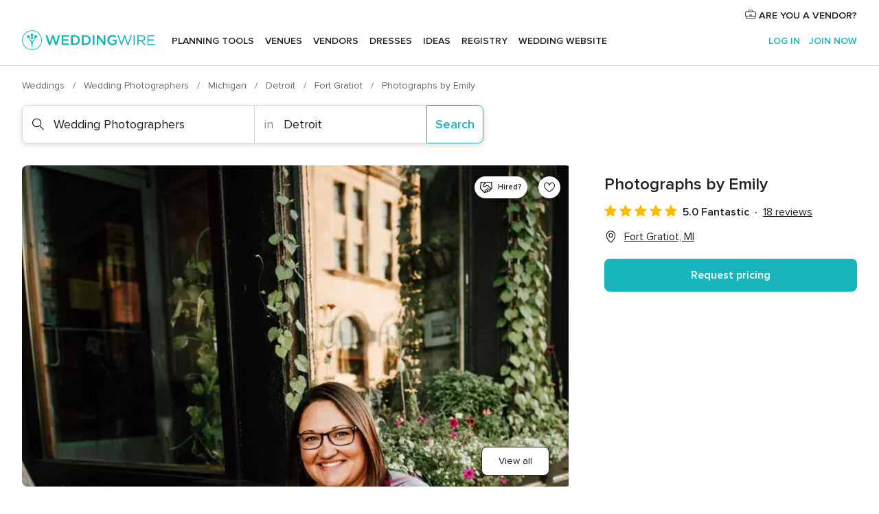

--- FILE ---
content_type: text/html; charset=UTF-8
request_url: https://www.weddingwire.com/biz/photographs-by-emily-fort-gratiot/f9f5092c142ed907.html
body_size: 44859
content:
<!DOCTYPE html>
<html lang="en-US" prefix="og: http://ogp.me/ns#">
<head>
<meta http-equiv="Content-Type" content="text/html; charset=utf-8">
<title>Photographs by Emily - Wedding Photographers - Fort Gratiot, MI - WeddingWire</title>
<meta name="description" content="Contact Photographs by Emily in Fort Gratiot on WeddingWire. Browse Wedding Photographers prices, photos and 18 reviews, with a rating of 5 out of 5">
<meta name="keywords" content="photographs by emily, photographs by emily reviews, photographs by emily prices, photographs by emily photos, wedding photographers, fort gratiot, detroit, mi, 48059">
<meta name="robots" content="all">
<meta name="distribution" content="global">
<meta name="rating" content="general">
<meta name="pbdate" content="19:46:33 31/01/2026">
<link rel="alternate" href="android-app://com.weddingwire.user/weddingwire/m.weddingwire.com/biz/photographs-by-emily-fort-gratiot/f9f5092c142ed907.html">
<meta name="viewport" content="width=device-width, initial-scale=1.0">
<meta name="apple-custom-itunes-app" content="app-id=316565575">
<meta name="apple-itunes-app" content="app-id=316565575, app-argument=https://app.appsflyer.com/id316565575?pid=WP-iOS-US&c=WP-US-LANDINGS&s=us">
<meta name="google-play-app" content="app-id=com.weddingwire.user">
<link rel="shortcut icon" href="https://www.weddingwire.com/mobile/assets/img/favicon/favicon.png">
<meta property="fb:app_id" content="258399401573410" />
<meta property="og:type" content="place" />
<meta property="og:image" content="https://cdn0.weddingwire.com/vendor/884504/3_2/1280/jpg/em-brand53_51_405488-167337936123817.jpeg">
<meta property="og:image:secure_url" content="https://cdn0.weddingwire.com/vendor/884504/3_2/1280/jpg/em-brand53_51_405488-167337936123817.jpeg">
<meta property="og:url" content="https://www.weddingwire.com/biz/photographs-by-emily-fort-gratiot/f9f5092c142ed907.html" />
<meta name="twitter:card" content="summary_large_image" />
<meta property="og:locale" content="en_US">
<meta property="place:street_address" content="3919 Pine Grove">
<meta property="place:locality" content="Fort Gratiot">
<meta property="place:region" content="MI">
<meta property="og:site_name" content="WeddingWire">
<link rel="stylesheet" href="https://www.weddingwire.com/builds/desktop/css/symfnw-US248-1-20260130-002-1_www_m_/WebBundleResponsiveMarketplaceStorefrontWeddingwire.css">
<script>
var internalTrackingService = internalTrackingService || {
triggerSubmit : function() {},
triggerAbandon : function() {},
loaded : false
};
</script>
<script type="text/javascript">
function getCookie (name) {var b = document.cookie.match('(^|;)\\s*' + name + '\\s*=\\s*([^;]+)'); return b ? unescape(b.pop()) : null}
function overrideOneTrustGeo () {
const otgeoCookie = getCookie('otgeo') || '';
const regexp = /^([A-Za-z]+)(?:,([A-Za-z]+))?$/g;
const matches = [...otgeoCookie.matchAll(regexp)][0];
if (matches) {
const countryCode = matches[1];
const stateCode = matches[2];
const geolocationResponse = {
countryCode
};
if (stateCode) {
geolocationResponse.stateCode = stateCode;
}
return {
geolocationResponse
};
}
}
var OneTrust = overrideOneTrustGeo() || undefined;
</script>
<span class="ot-sdk-show-settings" style="display: none"></span>
<script src="https://cdn.cookielaw.org/scripttemplates/otSDKStub.js" data-language="en-US" data-domain-script="94f48421-ccbc-4e81-af65-65ff76170a0f" data-ignore-ga='true' defer></script>
<script>var isCountryCookiesActiveByDefault=true,CONSENT_ANALYTICS_GROUP="C0002",CONSENT_PERSONALIZATION_GROUP="C0003",CONSENT_TARGETED_ADVERTISING_GROUP="C0004",CONSENT_SOCIAL_MEDIA_GROUP="C0005",cookieConsentContent='',hideCookieConsentLayer= '', OptanonAlertBoxClosed='';hideCookieConsentLayer=getCookie('hideCookieConsentLayer');OptanonAlertBoxClosed=getCookie('OptanonAlertBoxClosed');if(hideCookieConsentLayer==="1"||Boolean(OptanonAlertBoxClosed)){cookieConsentContent=queryStringToJSON(getCookie('OptanonConsent')||'');}function getCookie(e){var o=document.cookie.match("(^|;)\\s*"+e+"\\s*=\\s*([^;]+)");return o?unescape(o.pop()):null}function queryStringToJSON(e){var o=e.split("&"),t={};return o.forEach(function(e){e=e.split("="),t[e[0]]=decodeURIComponent(e[1]||"")}),JSON.parse(JSON.stringify(t))}function isCookieGroupAllowed(e){var o=cookieConsentContent.groups;if("string"!=typeof o){if(!isCountryCookiesActiveByDefault && e===CONSENT_ANALYTICS_GROUP && getCookie('hideCookieConsentLayer')==="1"){return true}return isCountryCookiesActiveByDefault;}for(var t=o.split(","),n=0;n<t.length;n++)if(t[n].indexOf(e,0)>=0)return"1"===t[n].split(":")[1];return!1}function userHasAcceptedTheCookies(){var e=document.getElementsByTagName("body")[0],o=document.createEvent("HTMLEvents");cookieConsentContent=queryStringToJSON(getCookie("OptanonConsent")||""),!0===isCookieGroupAllowed(CONSENT_ANALYTICS_GROUP)&&(o.initEvent("analyticsCookiesHasBeenAccepted",!0,!1),e.dispatchEvent(o)),!0===isCookieGroupAllowed(CONSENT_PERSONALIZATION_GROUP)&&(o.initEvent("personalizationCookiesHasBeenAccepted",!0,!1),e.dispatchEvent(o)),!0===isCookieGroupAllowed(CONSENT_TARGETED_ADVERTISING_GROUP)&&(o.initEvent("targetedAdvertisingCookiesHasBeenAccepted",!0,!1),e.dispatchEvent(o)),!0===isCookieGroupAllowed(CONSENT_SOCIAL_MEDIA_GROUP)&&(o.initEvent("socialMediaAdvertisingCookiesHasBeenAccepted",!0,!1),e.dispatchEvent(o))}</script>
<script>
document.getElementsByTagName('body')[0].addEventListener('oneTrustLoaded', function () {
if (OneTrust.GetDomainData()?.ConsentModel?.Name === 'notice only') {
const cookiePolicyLinkSelector = document.querySelectorAll('.ot-sdk-show-settings')
cookiePolicyLinkSelector.forEach((selector) => {
selector.style.display = 'none'
})
}
})
</script>
<script>
function CMP() {
var body = document.getElementsByTagName('body')[0];
var event = document.createEvent('HTMLEvents');
var callbackIAB = (tcData, success) => {
if (success && (tcData.eventStatus === 'tcloaded' || tcData.eventStatus === 'useractioncomplete')) {
window.__tcfapi('removeEventListener', 2, () => {
}, callbackIAB);
if ((typeof window.Optanon !== "undefined" &&
!window.Optanon.GetDomainData().IsIABEnabled) ||
(tcData.gdprApplies &&
typeof window.Optanon !== "undefined" &&
window.Optanon.GetDomainData().IsIABEnabled &&
getCookie('OptanonAlertBoxClosed'))) {
userHasAcceptedTheCookies();
}
if (isCookieGroupAllowed(CONSENT_ANALYTICS_GROUP) !== true) {
event.initEvent('analyticsCookiesHasBeenDenied', true, false);
body.dispatchEvent(event);
}
if (isCookieGroupAllowed(CONSENT_TARGETED_ADVERTISING_GROUP) !== true) {
event.initEvent('targetedAdvertisingCookiesHasBeenDenied', true, false);
body.dispatchEvent(event);
}
if (tcData.gdprApplies && typeof window.Optanon !== "undefined" && window.Optanon.GetDomainData().IsIABEnabled) {
event.initEvent('IABTcDataReady', true, false);
body.dispatchEvent(event);
} else {
event.initEvent('nonIABCountryDataReady', true, false);
body.dispatchEvent(event);
}
}
}
var cnt = 0;
var consentSetInterval = setInterval(function () {
cnt += 1;
if (cnt === 600) {
userHasAcceptedTheCookies();
clearInterval(consentSetInterval);
}
if (typeof window.Optanon !== "undefined" && !window.Optanon.GetDomainData().IsIABEnabled) {
clearInterval(consentSetInterval);
userHasAcceptedTheCookies();
event.initEvent('oneTrustLoaded', true, false);
body.dispatchEvent(event);
event.initEvent('nonIABCountryDataReady', true, false);
body.dispatchEvent(event);
}
if (typeof window.__tcfapi !== "undefined") {
event.initEvent('oneTrustLoaded', true, false);
body.dispatchEvent(event);
clearInterval(consentSetInterval);
window.__tcfapi('addEventListener', 2, callbackIAB);
}
});
}
function OptanonWrapper() {
CMP();
}
</script>
</head><body>
<script>
var gtagScript = function() { var s = document.createElement("script"), el = document.getElementsByTagName("script")[0]; s.defer = true;
s.src = "https://www.googletagmanager.com/gtag/js?id=G-2TY3D94NGM";
el.parentNode.insertBefore(s, el);}
window.dataLayer = window.dataLayer || [];
const analyticsGroupOpt = isCookieGroupAllowed(CONSENT_ANALYTICS_GROUP) === true;
const targetedAdsOpt = isCookieGroupAllowed(CONSENT_TARGETED_ADVERTISING_GROUP) === true;
const personalizationOpt = isCookieGroupAllowed(CONSENT_PERSONALIZATION_GROUP) === true;
document.getElementsByTagName('body')[0].addEventListener('targetedAdvertisingCookiesHasBeenAccepted', function () {
gtagScript();
});
if  (targetedAdsOpt || analyticsGroupOpt) {
gtagScript();
}
function gtag(){dataLayer.push(arguments);}
gtag('js', new Date());
gtag('consent', 'default', {
'analytics_storage': analyticsGroupOpt ? 'granted' : 'denied',
'ad_storage': targetedAdsOpt ? 'granted' : 'denied',
'ad_user_data': targetedAdsOpt ? 'granted' : 'denied',
'ad_user_personalization': targetedAdsOpt ? 'granted' : 'denied',
'functionality_storage': targetedAdsOpt ? 'granted' : 'denied',
'personalization_storage': personalizationOpt ? 'granted' : 'denied',
'security_storage': 'granted'
});
gtag('set', 'ads_data_redaction', !analyticsGroupOpt);
gtag('set', 'allow_ad_personalization_signals', analyticsGroupOpt);
gtag('set', 'allow_google_signals', analyticsGroupOpt);
gtag('set', 'allow_interest_groups', analyticsGroupOpt);
gtag('config', 'G-2TY3D94NGM', { groups: 'analytics', 'send_page_view': false });
gtag('config', 'AW-945252265', { groups: 'adwords' , 'restricted_data_processing': !targetedAdsOpt });
</script>

<div id="app-apps-download-banner" class="branch-banner-placeholder branchBannerPlaceholder"></div>

<a class="layoutSkipMain" href="#layoutMain">Skip to main content</a>
<header class="layoutHeader">
<span class="layoutHeader__hamburger app-header-menu-toggle">
<i class="svgIcon app-svg-async svgIcon__list-menu "   data-name="_common/list-menu" data-svg="https://cdn1.weddingwire.com/assets/svg/optimized/_common/list-menu.svg" data-svg-lazyload="1"></i></span>
<a class="layoutHeader__logoAnchor app-analytics-event-click"
href="https://www.weddingwire.com/">
<img src="https://www.weddingwire.com/assets/img/logos/gen_logoHeader.svg"   alt="Weddings"  width="214" height="32"   >
</a>
<nav class="layoutHeader__nav app-header-nav">
<ul class="layoutNavMenu app-header-list">
<li class="layoutNavMenu__header">
<i class="svgIcon app-svg-async svgIcon__close layoutNavMenu__itemClose app-header-menu-toggle"   data-name="_common/close" data-svg="https://cdn1.weddingwire.com/assets/svg/optimized/_common/close.svg" data-svg-lazyload="1"></i>        </li>
<li class="layoutNavMenu__item app-header-menu-item-openSection layoutNavMenu__item--my_wedding ">
<a href="https://www.weddingwire.com/wedding-planning.html"
class="layoutNavMenu__anchor app-header-menu-itemAnchor app-analytics-track-event-click "
data-tracking-section="header" data-tracking-category="Navigation" data-tracking-category-authed="1"
data-tracking-dt="tools"                >
Planning tools                </a>
<i class="svgIcon app-svg-async svgIcon__angleRightBlood layoutNavMenu__anchorArrow"   data-name="_common/angleRightBlood" data-svg="https://cdn1.weddingwire.com/assets/svg/optimized/_common/angleRightBlood.svg" data-svg-lazyload="1"></i>
<div class="layoutNavMenuTab app-header-menu-itemDropdown">
<div class="layoutNavMenuTab__layout">
<div class="layoutNavMenuTab__header">
<i class="svgIcon app-svg-async svgIcon__angleLeftBlood layoutNavMenuTab__icon app-header-menu-item-closeSection"   data-name="_common/angleLeftBlood" data-svg="https://cdn1.weddingwire.com/assets/svg/optimized/_common/angleLeftBlood.svg" data-svg-lazyload="1"></i>    <a class="layoutNavMenuTab__title" href="https://www.weddingwire.com/wedding-planning.html">
Planning tools    </a>
<i class="svgIcon app-svg-async svgIcon__close layoutNavMenuTab__iconClose app-header-menu-toggle"   data-name="_common/close" data-svg="https://cdn1.weddingwire.com/assets/svg/optimized/_common/close.svg" data-svg-lazyload="1"></i></div>
<div class="layoutNavMenuTabMyWedding">
<div class="layoutNavMenuTabMyWeddingList">
<a class="layoutNavMenuTabMyWedding__title" href="https://www.weddingwire.com/wedding-planning.html">
Organize with ease        </a>
<ul class="layoutNavMenuTabMyWeddingList__content  layoutNavMenuTabMyWeddingList__contentSmall">
<li class="layoutNavMenuTabMyWeddingList__item layoutNavMenuTabMyWeddingList__item--viewAll">
<a href="https://www.weddingwire.com/wedding-planning.html">View all</a>
</li>
<li class="layoutNavMenuTabMyWeddingList__item "
>
<a href="https://www.weddingwire.com/wedding-checklists.html">
<i class="svgIcon app-svg-async svgIcon__checklist layoutNavMenuTabMyWeddingList__itemIcon"   data-name="tools/categories/checklist" data-svg="https://cdn1.weddingwire.com/assets/svg/optimized/tools/categories/checklist.svg" data-svg-lazyload="1"></i>                        Checklist                    </a>
</li>
<li class="layoutNavMenuTabMyWeddingList__item "
>
<a href="https://www.weddingwire.com/wedding-planning/wedding-guests-list.html">
<i class="svgIcon app-svg-async svgIcon__guests layoutNavMenuTabMyWeddingList__itemIcon"   data-name="tools/categories/guests" data-svg="https://cdn1.weddingwire.com/assets/svg/optimized/tools/categories/guests.svg" data-svg-lazyload="1"></i>                        Guests                    </a>
</li>
<li class="layoutNavMenuTabMyWeddingList__item "
>
<a href="https://www.weddingwire.com/wedding-planning/wedding-seating-tables.html">
<i class="svgIcon app-svg-async svgIcon__tables layoutNavMenuTabMyWeddingList__itemIcon"   data-name="tools/categories/tables" data-svg="https://cdn1.weddingwire.com/assets/svg/optimized/tools/categories/tables.svg" data-svg-lazyload="1"></i>                        Seating chart                    </a>
</li>
<li class="layoutNavMenuTabMyWeddingList__item "
>
<a href="https://www.weddingwire.com/wedding-planning/wedding-budget.html">
<i class="svgIcon app-svg-async svgIcon__budget layoutNavMenuTabMyWeddingList__itemIcon"   data-name="tools/categories/budget" data-svg="https://cdn1.weddingwire.com/assets/svg/optimized/tools/categories/budget.svg" data-svg-lazyload="1"></i>                        Budget                    </a>
</li>
<li class="layoutNavMenuTabMyWeddingList__item "
>
<a href="https://www.weddingwire.com/wedding-planning/vendor-manager.html">
<i class="svgIcon app-svg-async svgIcon__vendors layoutNavMenuTabMyWeddingList__itemIcon"   data-name="tools/categories/vendors" data-svg="https://cdn1.weddingwire.com/assets/svg/optimized/tools/categories/vendors.svg" data-svg-lazyload="1"></i>                        Wedding Vendors                    </a>
</li>
<li class="layoutNavMenuTabMyWeddingList__item "
>
<a href="https://www.weddingwire.com/website/index.php?actionReferrer=8">
<i class="svgIcon app-svg-async svgIcon__website layoutNavMenuTabMyWeddingList__itemIcon"   data-name="tools/categories/website" data-svg="https://cdn1.weddingwire.com/assets/svg/optimized/tools/categories/website.svg" data-svg-lazyload="1"></i>                        Wedding website                    </a>
</li>
</ul>
</div>
<div class="layoutNavMenuTabMyWeddingPersonalize">
<a class="layoutNavMenuTabMyWeddingPersonalize__title" href="https://www.weddingwire.com/wedding-planning.html">
Personalize your wedding            </a>
<ul class="layoutNavMenuTabMyWeddingPersonalize__content">
<li class="layoutNavMenuTabMyWeddingPersonalize__item">
<a class="app-analytics-track-event-click"  data-tracking-category='Navigation' data-tracking-section='header' data-tracking-dt='hotelplanner'                                href="https://theknot.partners.engine.com/new-trip?utm_source=the-knot&utm_medium=channel&utm_campaign=2025-q1-the-knot-channel-groups-a018X00000bV3kuQAC&utm_term=wwtopnavigation&referral=MKT%20-%20Partner&rel=sponsored">
Hotel Blocks                        </a>
</li>
<li class="layoutNavMenuTabMyWeddingPersonalize__item">
<a                                 href="https://go.weddingwire.com/wedding-date">
Date Finder                        </a>
</li>
<li class="layoutNavMenuTabMyWeddingPersonalize__item">
<a                                 href="https://www.weddingwire.com/cost">
Cost Guide                        </a>
</li>
<li class="layoutNavMenuTabMyWeddingPersonalize__item">
<a                                 href="https://go.weddingwire.com/color-palette-generator">
Color generator                        </a>
</li>
<li class="layoutNavMenuTabMyWeddingPersonalize__item">
<a                                 href="https://www.weddingwire.com/wedding-hashtag-generator">
Hashtag generator                        </a>
</li>
</ul>
</div>
<div class="layoutNavMenuTabMyWeddingBanners">
<div class="layoutNavMenuBannerBox app-header-menu-banner app-link "
data-href="https://www.weddingwire.com/wedding-apps"
>
<div class="layoutNavMenuBannerBox__content">
<p class="layoutNavMenuBannerBox__title">Get the WeddingWire app</p>
<span class="layoutNavMenuBannerBox__subtitle">Plan your wedding wherever and whenever you want on the WeddingWire app.</span>
</div>
<img data-src="https://www.weddingwire.com/assets/img/logos/square-icon.svg"  class="lazyload layoutNavMenuBannerBox__icon" alt="App icon"  width="60" height="60"  >
</div>
</div>
</div>    </div>
</div>
</li>
<li class="layoutNavMenu__item app-header-menu-item-openSection layoutNavMenu__item--venues ">
<a href="https://www.weddingwire.com/wedding-venues"
class="layoutNavMenu__anchor app-header-menu-itemAnchor app-analytics-track-event-click "
data-tracking-section="header" data-tracking-category="Navigation" data-tracking-category-authed="1"
data-tracking-dt="venues"                >
Venues                </a>
<i class="svgIcon app-svg-async svgIcon__angleRightBlood layoutNavMenu__anchorArrow"   data-name="_common/angleRightBlood" data-svg="https://cdn1.weddingwire.com/assets/svg/optimized/_common/angleRightBlood.svg" data-svg-lazyload="1"></i>
<div class="layoutNavMenuTab app-header-menu-itemDropdown">
<div class="layoutNavMenuTab__layout">
<div class="layoutNavMenuTab__header">
<i class="svgIcon app-svg-async svgIcon__angleLeftBlood layoutNavMenuTab__icon app-header-menu-item-closeSection"   data-name="_common/angleLeftBlood" data-svg="https://cdn1.weddingwire.com/assets/svg/optimized/_common/angleLeftBlood.svg" data-svg-lazyload="1"></i>    <a class="layoutNavMenuTab__title" href="https://www.weddingwire.com/wedding-venues">
Venues    </a>
<i class="svgIcon app-svg-async svgIcon__close layoutNavMenuTab__iconClose app-header-menu-toggle"   data-name="_common/close" data-svg="https://cdn1.weddingwire.com/assets/svg/optimized/_common/close.svg" data-svg-lazyload="1"></i></div>
<div class="layoutNavMenuTabVenues">
<div class="layoutNavMenuTabVenues__categories">
<div class="layoutNavMenuTabVenuesList layoutNavMenuTabVenuesListBig">
<a class="layoutNavMenuTabVenues__title"
href="https://www.weddingwire.com/wedding-venues">
Find your wedding venue            </a>
<ul class="layoutNavMenuTabVenuesList__content layoutNavMenuTabVenuesList__contentBig">
<li class="layoutNavMenuTabVenuesList__item layoutNavMenuTabVenuesList__item--viewAll">
<a href="https://www.weddingwire.com/wedding-venues">View all</a>
</li>
<li class="layoutNavMenuTabVenuesList__item">
<a href="https://www.weddingwire.com/barn-farm-weddings">
Barns & Farms                        </a>
</li>
<li class="layoutNavMenuTabVenuesList__item">
<a href="https://www.weddingwire.com/outdoor-weddings">
Outdoor                        </a>
</li>
<li class="layoutNavMenuTabVenuesList__item">
<a href="https://www.weddingwire.com/garden-weddings">
Gardens                        </a>
</li>
<li class="layoutNavMenuTabVenuesList__item">
<a href="https://www.weddingwire.com/beach-weddings">
Beaches                        </a>
</li>
<li class="layoutNavMenuTabVenuesList__item">
<a href="https://www.weddingwire.com/rooftop-loft-weddings">
Rooftops & Lofts                        </a>
</li>
<li class="layoutNavMenuTabVenuesList__item">
<a href="https://www.weddingwire.com/hotel-weddings">
Hotels                        </a>
</li>
<li class="layoutNavMenuTabVenuesList__item">
<a href="https://www.weddingwire.com/waterfront-weddings">
Waterfronts                        </a>
</li>
<li class="layoutNavMenuTabVenuesList__item">
<a href="https://www.weddingwire.com/winery-brewery-weddings">
Wineries & Breweries                        </a>
</li>
<li class="layoutNavMenuTabVenuesList__item">
<a href="https://www.weddingwire.com/park-weddings">
Parks                        </a>
</li>
<li class="layoutNavMenuTabVenuesList__item">
<a href="https://www.weddingwire.com/country-club-weddings">
Country Clubs                        </a>
</li>
<li class="layoutNavMenuTabVenuesList__item">
<a href="https://www.weddingwire.com/mansion-weddings">
Mansions                        </a>
</li>
<li class="layoutNavMenuTabVenuesList__item">
<a href="https://www.weddingwire.com/historic-venue-weddings">
Historic Venues                        </a>
</li>
<li class="layoutNavMenuTabVenuesList__item">
<a href="https://www.weddingwire.com/boat-weddings">
Boats                        </a>
</li>
<li class="layoutNavMenuTabVenuesList__item">
<a href="https://www.weddingwire.com/restaurant-weddings">
Restaurants                        </a>
</li>
<li class="layoutNavMenuTabVenuesList__item">
<a href="https://www.weddingwire.com/museum-weddings">
Museums                        </a>
</li>
<li class="layoutNavMenuTabVenuesList__item">
<a href="https://www.weddingwire.com/banquet-hall-weddings">
Banquet Halls                        </a>
</li>
<li class="layoutNavMenuTabVenuesList__item">
<a href="https://www.weddingwire.com/church-temple-weddings">
Churches & Temples                        </a>
</li>
<li class="layoutNavMenuTabVenuesList__item layoutNavMenuTabVenuesList__item--highlight">
<a href="https://www.weddingwire.com/promotions/wedding-venues">
Deals                        </a>
</li>
</ul>
</div>
</div>
</div>
</div>
</div>
</li>
<li class="layoutNavMenu__item app-header-menu-item-openSection layoutNavMenu__item--vendors ">
<a href="https://www.weddingwire.com/wedding-vendors"
class="layoutNavMenu__anchor app-header-menu-itemAnchor app-analytics-track-event-click "
data-tracking-section="header" data-tracking-category="Navigation" data-tracking-category-authed="1"
data-tracking-dt="vendors"                >
Vendors                </a>
<i class="svgIcon app-svg-async svgIcon__angleRightBlood layoutNavMenu__anchorArrow"   data-name="_common/angleRightBlood" data-svg="https://cdn1.weddingwire.com/assets/svg/optimized/_common/angleRightBlood.svg" data-svg-lazyload="1"></i>
<div class="layoutNavMenuTab app-header-menu-itemDropdown">
<div class="layoutNavMenuTab__layout">
<div class="layoutNavMenuTab__header">
<i class="svgIcon app-svg-async svgIcon__angleLeftBlood layoutNavMenuTab__icon app-header-menu-item-closeSection"   data-name="_common/angleLeftBlood" data-svg="https://cdn1.weddingwire.com/assets/svg/optimized/_common/angleLeftBlood.svg" data-svg-lazyload="1"></i>    <a class="layoutNavMenuTab__title" href="https://www.weddingwire.com/wedding-vendors">
Vendors    </a>
<i class="svgIcon app-svg-async svgIcon__close layoutNavMenuTab__iconClose app-header-menu-toggle"   data-name="_common/close" data-svg="https://cdn1.weddingwire.com/assets/svg/optimized/_common/close.svg" data-svg-lazyload="1"></i></div>
<div class="layoutNavMenuTabVendors">
<div class="layoutNavMenuTabVendors__content layoutNavMenuTabVendors__contentBig">
<div class="layoutNavMenuTabVendorsList">
<a class="layoutNavMenuTabVendors__title" href="https://www.weddingwire.com/wedding-vendors">
Start hiring your vendors            </a>
<ul class="layoutNavMenuTabVendorsList__content layoutNavMenuTabVendorsList__contentBig">
<li class="layoutNavMenuTabVendorsList__item layoutNavMenuTabVendorsList__item--viewAll">
<a href="https://www.weddingwire.com/wedding-vendors">View all</a>
</li>
<li class="layoutNavMenuTabVendorsList__item">
<i class="svgIcon app-svg-async svgIcon__categPhoto layoutNavMenuTabVendorsList__itemIcon"   data-name="vendors/categories/categPhoto" data-svg="https://cdn1.weddingwire.com/assets/svg/optimized/vendors/categories/categPhoto.svg" data-svg-lazyload="1"></i>                        <a href="https://www.weddingwire.com/wedding-photographers">
Photography                        </a>
</li>
<li class="layoutNavMenuTabVendorsList__item">
<i class="svgIcon app-svg-async svgIcon__categDj layoutNavMenuTabVendorsList__itemIcon"   data-name="vendors/categories/categDj" data-svg="https://cdn1.weddingwire.com/assets/svg/optimized/vendors/categories/categDj.svg" data-svg-lazyload="1"></i>                        <a href="https://www.weddingwire.com/wedding-djs">
DJs                        </a>
</li>
<li class="layoutNavMenuTabVendorsList__item">
<i class="svgIcon app-svg-async svgIcon__categBeauty layoutNavMenuTabVendorsList__itemIcon"   data-name="vendors/categories/categBeauty" data-svg="https://cdn1.weddingwire.com/assets/svg/optimized/vendors/categories/categBeauty.svg" data-svg-lazyload="1"></i>                        <a href="https://www.weddingwire.com/wedding-beauty-health">
Hair & Makeup                        </a>
</li>
<li class="layoutNavMenuTabVendorsList__item">
<i class="svgIcon app-svg-async svgIcon__categPlanner layoutNavMenuTabVendorsList__itemIcon"   data-name="vendors/categories/categPlanner" data-svg="https://cdn1.weddingwire.com/assets/svg/optimized/vendors/categories/categPlanner.svg" data-svg-lazyload="1"></i>                        <a href="https://www.weddingwire.com/wedding-planners">
Wedding Planning                        </a>
</li>
<li class="layoutNavMenuTabVendorsList__item">
<i class="svgIcon app-svg-async svgIcon__categCatering layoutNavMenuTabVendorsList__itemIcon"   data-name="vendors/categories/categCatering" data-svg="https://cdn1.weddingwire.com/assets/svg/optimized/vendors/categories/categCatering.svg" data-svg-lazyload="1"></i>                        <a href="https://www.weddingwire.com/wedding-caterers">
Catering                        </a>
</li>
<li class="layoutNavMenuTabVendorsList__item">
<i class="svgIcon app-svg-async svgIcon__categFlower layoutNavMenuTabVendorsList__itemIcon"   data-name="vendors/categories/categFlower" data-svg="https://cdn1.weddingwire.com/assets/svg/optimized/vendors/categories/categFlower.svg" data-svg-lazyload="1"></i>                        <a href="https://www.weddingwire.com/wedding-florists">
Flowers                        </a>
</li>
<li class="layoutNavMenuTabVendorsList__item">
<i class="svgIcon app-svg-async svgIcon__categVideo layoutNavMenuTabVendorsList__itemIcon"   data-name="vendors/categories/categVideo" data-svg="https://cdn1.weddingwire.com/assets/svg/optimized/vendors/categories/categVideo.svg" data-svg-lazyload="1"></i>                        <a href="https://www.weddingwire.com/wedding-videographers">
Videography                        </a>
</li>
<li class="layoutNavMenuTabVendorsList__item">
<i class="svgIcon app-svg-async svgIcon__categOfficiant layoutNavMenuTabVendorsList__itemIcon"   data-name="vendors/categories/categOfficiant" data-svg="https://cdn1.weddingwire.com/assets/svg/optimized/vendors/categories/categOfficiant.svg" data-svg-lazyload="1"></i>                        <a href="https://www.weddingwire.com/wedding-officiants">
Officiants                        </a>
</li>
</ul>
</div>
<div class="layoutNavMenuTabVendorsListOthers">
<p class="layoutNavMenuTabVendorsListOthers__subtitle">Complete your wedding team</p>
<ul class="layoutNavMenuTabVendorsListOthers__container">
<li class="layoutNavMenuTabVendorsListOthers__item">
<a href="https://www.weddingwire.com/wedding-event-rentals">
Event Rentals                        </a>
</li>
<li class="layoutNavMenuTabVendorsListOthers__item">
<a href="https://www.weddingwire.com/photo-booths">
Photo Booths                        </a>
</li>
<li class="layoutNavMenuTabVendorsListOthers__item">
<a href="https://www.weddingwire.com/wedding-bands">
Bands                        </a>
</li>
<li class="layoutNavMenuTabVendorsListOthers__item">
<a href="https://www.weddingwire.com/wedding-dresses">
Dress & Attire                        </a>
</li>
<li class="layoutNavMenuTabVendorsListOthers__item">
<a href="https://www.weddingwire.com/wedding-cakes">
Cakes                        </a>
</li>
<li class="layoutNavMenuTabVendorsListOthers__item">
<a href="https://www.weddingwire.com/wedding-limos">
Transportation                        </a>
</li>
<li class="layoutNavMenuTabVendorsListOthers__item">
<a href="https://www.weddingwire.com/wedding-ceremony-music">
Ceremony Music                        </a>
</li>
<li class="layoutNavMenuTabVendorsListOthers__item">
<a href="https://www.weddingwire.com/lighting-decor">
Lighting & Decor                        </a>
</li>
<li class="layoutNavMenuTabVendorsListOthers__item">
<a href="https://www.weddingwire.com/wedding-invitations">
Invitations                        </a>
</li>
<li class="layoutNavMenuTabVendorsListOthers__item">
<a href="https://www.weddingwire.com/travel-agents">
Travel Agents                        </a>
</li>
<li class="layoutNavMenuTabVendorsListOthers__item">
<a href="https://www.weddingwire.com/wedding-jewelers">
Jewelry                        </a>
</li>
<li class="layoutNavMenuTabVendorsListOthers__item">
<a href="https://www.weddingwire.com/wedding-favors">
Favors & Gifts                        </a>
</li>
<li class="layoutNavMenuTabVendorsListOthers__deals">
<a href="https://www.weddingwire.com/promotions/wedding-vendors">
Deals                        </a>
</li>
</ul>
</div>
</div>
<div class="layoutNavMenuTabVendorsBanners visible">
<div class="layoutNavMenuBannerBox app-header-menu-banner app-link app-analytics-track-event-click"
data-href="https://www.weddingwire.com/destination-wedding"
data-tracking-section=header_vendors                      data-tracking-category=Navigation                      data-tracking-dt=destination_weddings         >
<div class="layoutNavMenuBannerBox__content">
<p class="layoutNavMenuBannerBox__title">Destination Weddings</p>
<span class="layoutNavMenuBannerBox__subtitle">Easily plan your international wedding.</span>
</div>
<img class="svgIcon svgIcon__plane_destination layoutNavMenuBannerBox__icon lazyload" data-src="https://cdn1.weddingwire.com/assets/svg/original/illustration/plane_destination.svg"  alt="illustration plane destination" width="56" height="56" >    </div>
<div class="layoutNavMenuBannerBox app-header-menu-banner app-link "
data-href="https://www.weddingwire.com/couples-choice-awards"
>
<div class="layoutNavMenuBannerBox__content">
<p class="layoutNavMenuBannerBox__title">2026 Couples' Choice Awards</p>
<span class="layoutNavMenuBannerBox__subtitle">Check out this year’s best local pros, rated by couples like you.</span>
</div>
<img class="svgIcon svgIcon__cca_stars layoutNavMenuBannerBox__icon lazyload" data-src="https://cdn1.weddingwire.com/assets/svg/original/illustration/cca_stars.svg"  alt="illustration cca stars" width="56" height="56" >    </div>
</div>
</div>    </div>
</div>
</li>
<li class="layoutNavMenu__item app-header-menu-item-openSection layoutNavMenu__item--community ">
<a href="https://www.weddingwire.com/wedding-forums"
class="layoutNavMenu__anchor app-header-menu-itemAnchor app-analytics-track-event-click "
data-tracking-section="header" data-tracking-category="Navigation" data-tracking-category-authed="1"
data-tracking-dt="community"                >
Forums                </a>
<i class="svgIcon app-svg-async svgIcon__angleRightBlood layoutNavMenu__anchorArrow"   data-name="_common/angleRightBlood" data-svg="https://cdn1.weddingwire.com/assets/svg/optimized/_common/angleRightBlood.svg" data-svg-lazyload="1"></i>
<div class="layoutNavMenuTab app-header-menu-itemDropdown">
<div class="layoutNavMenuTab__layout">
<div class="layoutNavMenuTab__header">
<i class="svgIcon app-svg-async svgIcon__angleLeftBlood layoutNavMenuTab__icon app-header-menu-item-closeSection"   data-name="_common/angleLeftBlood" data-svg="https://cdn1.weddingwire.com/assets/svg/optimized/_common/angleLeftBlood.svg" data-svg-lazyload="1"></i>    <a class="layoutNavMenuTab__title" href="https://www.weddingwire.com/wedding-forums">
Forums    </a>
<i class="svgIcon app-svg-async svgIcon__close layoutNavMenuTab__iconClose app-header-menu-toggle"   data-name="_common/close" data-svg="https://cdn1.weddingwire.com/assets/svg/optimized/_common/close.svg" data-svg-lazyload="1"></i></div>
<div class="layoutNavMenuTabCommunity">
<div class="layoutNavMenuTabCommunityList">
<a class="layoutNavMenuTabCommunity__title" href="https://www.weddingwire.com/wedding-forums">
Forums        </a>
<ul class="layoutNavMenuTabCommunityList__content layoutNavMenuTabCommunityList__contentSmall">
<li class="layoutNavMenuTabCommunityList__item layoutNavMenuTabCommunityList__item--viewAll">
<a href="https://www.weddingwire.com/wedding-forums">View all</a>
</li>
<li class="layoutNavMenuTabCommunityList__item">
<a href="https://www.weddingwire.com/wedding-forums/planning">
Planning                    </a>
</li>
<li class="layoutNavMenuTabCommunityList__item">
<a href="https://www.weddingwire.com/wedding-forums/beauty-and-attire">
Wedding Attire                    </a>
</li>
<li class="layoutNavMenuTabCommunityList__item">
<a href="https://www.weddingwire.com/wedding-forums/honeymoon">
Honeymoon                    </a>
</li>
<li class="layoutNavMenuTabCommunityList__item">
<a href="https://www.weddingwire.com/wedding-forums/community">
Community Conversations                    </a>
</li>
<li class="layoutNavMenuTabCommunityList__item">
<a href="https://www.weddingwire.com/wedding-forums/wedding-reception">
Reception                    </a>
</li>
<li class="layoutNavMenuTabCommunityList__item">
<a href="https://www.weddingwire.com/wedding-forums/wedding-ceremony">
Ceremony                    </a>
</li>
<li class="layoutNavMenuTabCommunityList__item">
<a href="https://www.weddingwire.com/wedding-forums/newlyweds-and-parenting">
Married Life                    </a>
</li>
<li class="layoutNavMenuTabCommunityList__item">
<a href="https://www.weddingwire.com/wedding-forums/family-and-relationships">
Family and Relationships                    </a>
</li>
<li class="layoutNavMenuTabCommunityList__item">
<a href="https://www.weddingwire.com/wedding-forums/etiquette-and-advice">
Etiquette and Advice                    </a>
</li>
<li class="layoutNavMenuTabCommunityList__item">
<a href="https://www.weddingwire.com/wedding-forums/parties-and-events">
Parties and Events                    </a>
</li>
<li class="layoutNavMenuTabCommunityList__item">
<a href="https://www.weddingwire.com/wedding-forums/style-and-decor">
Style and Décor                    </a>
</li>
<li class="layoutNavMenuTabCommunityList__item">
<a href="https://www.weddingwire.com/wedding-forums/weight-loss-and-health">
Fitness and Health                    </a>
</li>
<li class="layoutNavMenuTabCommunityList__item">
<a href="https://www.weddingwire.com/wedding-forums/hair-and-makeup">
Hair and Makeup                    </a>
</li>
<li class="layoutNavMenuTabCommunityList__item">
<a href="https://www.weddingwire.com/wedding-forums/registry">
Registry                    </a>
</li>
<li class="layoutNavMenuTabCommunityList__item">
<a href="https://www.weddingwire.com/wedding-forums/local-groups">
Local Groups                    </a>
</li>
</ul>
</div>
<div class="layoutNavMenuTabCommunityLast">
<p class="layoutNavMenuTabCommunityLast__subtitle app-header-menu-community app-link"
role="link"
tabindex="0" data-href="https://www.weddingwire.com/wedding-forums">Stay up to date</p>
<ul class="layoutNavMenuTabCommunityLast__list">
<li>
<a href="https://www.weddingwire.com/wedding-forums">
Discussions                    </a>
</li>
<li>
<a href="https://www.weddingwire.com/wedding-forums/photos">
Photos                    </a>
</li>
<li>
<a href="https://www.weddingwire.com/wedding-forums/videos">
Videos                    </a>
</li>
<li>
<a href="https://www.weddingwire.com/wedding-forums/users">
Users                    </a>
</li>
<li>
<a href="https://www.weddingwire.com/wedding-forums/weddingwire-support">Account support</a>
</li>
</ul>
</div>
</div>    </div>
</div>
</li>
<li class="layoutNavMenu__item app-header-menu-item-openSection layoutNavMenu__item--dresses ">
<a href="https://www.weddingwire.com/wedding-photos/dresses"
class="layoutNavMenu__anchor app-header-menu-itemAnchor app-analytics-track-event-click "
data-tracking-section="header" data-tracking-category="Navigation" data-tracking-category-authed="1"
data-tracking-dt="dresses"                >
Dresses                </a>
<i class="svgIcon app-svg-async svgIcon__angleRightBlood layoutNavMenu__anchorArrow"   data-name="_common/angleRightBlood" data-svg="https://cdn1.weddingwire.com/assets/svg/optimized/_common/angleRightBlood.svg" data-svg-lazyload="1"></i>
<div class="layoutNavMenuTab app-header-menu-itemDropdown">
<div class="layoutNavMenuTab__layout">
<div class="layoutNavMenuTab__header">
<i class="svgIcon app-svg-async svgIcon__angleLeftBlood layoutNavMenuTab__icon app-header-menu-item-closeSection"   data-name="_common/angleLeftBlood" data-svg="https://cdn1.weddingwire.com/assets/svg/optimized/_common/angleLeftBlood.svg" data-svg-lazyload="1"></i>    <a class="layoutNavMenuTab__title" href="https://www.weddingwire.com/wedding-photos/dresses">
Dresses    </a>
<i class="svgIcon app-svg-async svgIcon__close layoutNavMenuTab__iconClose app-header-menu-toggle"   data-name="_common/close" data-svg="https://cdn1.weddingwire.com/assets/svg/optimized/_common/close.svg" data-svg-lazyload="1"></i></div>
<div class="layoutNavMenuTabDresses">
<div class="layoutNavMenuTabDressesList">
<a class="layoutNavMenuTabDresses__title" href="https://www.weddingwire.com/wedding-photos/dresses">
The latest in bridal fashion        </a>
<ul class="layoutNavMenuTabDressesList__content">
<li class="layoutNavMenuTabDressesList__item layoutNavMenuTabDressesList__item--viewAll">
<a href="https://www.weddingwire.com/wedding-photos/dresses">View all</a>
</li>
<li class="layoutNavMenuTabDressesList__item">
<a href="https://www.weddingwire.com/wedding-photos/dresses" class="layoutNavMenuTabDressesList__Link">
<i class="svgIcon app-svg-async svgIcon__bride-dress layoutNavMenuTabDressesList__itemIcon"   data-name="dresses/categories/bride-dress" data-svg="https://cdn1.weddingwire.com/assets/svg/optimized/dresses/categories/bride-dress.svg" data-svg-lazyload="1"></i>                        Bride                    </a>
</li>
</ul>
</div>
<div class="layoutNavMenuTabDressesFeatured">
<p class="layoutNavMenuTabDresses__subtitle">Featured designers</p>
<div class="layoutNavMenuTabDressesFeatured__content">
<a href="https://www.weddingwire.com/wedding-photos/dresses/casablanca-bridal">
<figure class="layoutNavMenuTabDressesFeaturedItem">
<img data-src="https://cdn0.weddingwire.com/cat/wedding-photos/dresses/casablanca-bridal/2640--mfvr10083074.jpg"  class="lazyload layoutNavMenuTabDressesFeaturedItem__image" alt="Casablanca Bridal"  width="290" height="406"  >
<figcaption class="layoutNavMenuTabDressesFeaturedItem__name">Casablanca Bridal</figcaption>
</figure>
</a>
<a href="https://www.weddingwire.com/wedding-photos/dresses/martina-liana">
<figure class="layoutNavMenuTabDressesFeaturedItem">
<img data-src="https://cdn0.weddingwire.com/cat/wedding-photos/dresses/martina-liana/ml1998--mfvr10084550.jpg"  class="lazyload layoutNavMenuTabDressesFeaturedItem__image" alt="Martina Liana"  width="290" height="406"  >
<figcaption class="layoutNavMenuTabDressesFeaturedItem__name">Martina Liana</figcaption>
</figure>
</a>
<a href="https://www.weddingwire.com/wedding-photos/dresses/rosa-clara">
<figure class="layoutNavMenuTabDressesFeaturedItem">
<img data-src="https://cdn0.weddingwire.com/cat/wedding-photos/dresses/rosa-clara/lelia--mfvr10082262.jpg"  class="lazyload layoutNavMenuTabDressesFeaturedItem__image" alt="Rosa Clará"  width="290" height="406"  >
<figcaption class="layoutNavMenuTabDressesFeaturedItem__name">Rosa Clará</figcaption>
</figure>
</a>
<a href="https://www.weddingwire.com/wedding-photos/dresses/beloved">
<figure class="layoutNavMenuTabDressesFeaturedItem">
<img data-src="https://cdn0.weddingwire.com/cat/wedding-photos/dresses/beloved-by-casablanca-bridal/bl507--mfvr10083610.jpg"  class="lazyload layoutNavMenuTabDressesFeaturedItem__image" alt="Beloved by Casablanca Bridal"  width="290" height="406"  >
<figcaption class="layoutNavMenuTabDressesFeaturedItem__name">Beloved by Casablanca Bridal</figcaption>
</figure>
</a>
<a href="https://www.weddingwire.com/wedding-photos/dresses/essense-of-australia">
<figure class="layoutNavMenuTabDressesFeaturedItem">
<img data-src="https://cdn0.weddingwire.com/cat/wedding-photos/dresses/essense-of-australia/d4485--mfvr10083528.jpg"  class="lazyload layoutNavMenuTabDressesFeaturedItem__image" alt="Essense of Australia"  width="290" height="406"  >
<figcaption class="layoutNavMenuTabDressesFeaturedItem__name">Essense of Australia</figcaption>
</figure>
</a>
</div>
</div>
</div>
</div>
</div>
</li>
<li class="layoutNavMenu__item app-header-menu-item-openSection layoutNavMenu__item--articles ">
<a href="https://www.weddingwire.com/wedding-ideas"
class="layoutNavMenu__anchor app-header-menu-itemAnchor app-analytics-track-event-click "
data-tracking-section="header" data-tracking-category="Navigation" data-tracking-category-authed="1"
data-tracking-dt="ideas"                >
Ideas                </a>
<i class="svgIcon app-svg-async svgIcon__angleRightBlood layoutNavMenu__anchorArrow"   data-name="_common/angleRightBlood" data-svg="https://cdn1.weddingwire.com/assets/svg/optimized/_common/angleRightBlood.svg" data-svg-lazyload="1"></i>
<div class="layoutNavMenuTab app-header-menu-itemDropdown">
<div class="layoutNavMenuTab__layout">
<div class="layoutNavMenuTab__header">
<i class="svgIcon app-svg-async svgIcon__angleLeftBlood layoutNavMenuTab__icon app-header-menu-item-closeSection"   data-name="_common/angleLeftBlood" data-svg="https://cdn1.weddingwire.com/assets/svg/optimized/_common/angleLeftBlood.svg" data-svg-lazyload="1"></i>    <a class="layoutNavMenuTab__title" href="https://www.weddingwire.com/wedding-ideas">
Ideas    </a>
<i class="svgIcon app-svg-async svgIcon__close layoutNavMenuTab__iconClose app-header-menu-toggle"   data-name="_common/close" data-svg="https://cdn1.weddingwire.com/assets/svg/optimized/_common/close.svg" data-svg-lazyload="1"></i></div>
<div class="layoutNavMenuTabArticles">
<div class="layoutNavMenuTabArticlesList">
<a class="layoutNavMenuTabArticles__title" href="https://www.weddingwire.com/wedding-ideas">
Get wedding inspiration        </a>
<ul class="layoutNavMenuTabArticlesList__content">
<li class="layoutNavMenuTabArticlesList__item layoutNavMenuTabArticlesList__item--viewAll">
<a href="https://www.weddingwire.com/wedding-ideas">View all</a>
</li>
<li class="layoutNavMenuTabArticlesList__item">
<a href="https://www.weddingwire.com/wedding-ideas/planning-basics--t1">
Planning Basics                    </a>
</li>
<li class="layoutNavMenuTabArticlesList__item">
<a href="https://www.weddingwire.com/wedding-ideas/ceremony--t2">
Wedding Ceremony                    </a>
</li>
<li class="layoutNavMenuTabArticlesList__item">
<a href="https://www.weddingwire.com/wedding-ideas/reception--t3">
Wedding Reception                    </a>
</li>
<li class="layoutNavMenuTabArticlesList__item">
<a href="https://www.weddingwire.com/wedding-ideas/services--t4">
Wedding Services                    </a>
</li>
<li class="layoutNavMenuTabArticlesList__item">
<a href="https://www.weddingwire.com/wedding-ideas/fashion--t6">
Wedding Fashion                    </a>
</li>
<li class="layoutNavMenuTabArticlesList__item">
<a href="https://www.weddingwire.com/wedding-ideas/health-beauty--t5">
Hair & Makeup                    </a>
</li>
<li class="layoutNavMenuTabArticlesList__item">
<a href="https://www.weddingwire.com/wedding-ideas/destination-weddings--t8">
Destination Weddings                    </a>
</li>
<li class="layoutNavMenuTabArticlesList__item">
<a href="https://www.weddingwire.com/wedding-ideas/married-life--t11">
Married Life                    </a>
</li>
<li class="layoutNavMenuTabArticlesList__item">
<a href="https://www.weddingwire.com/wedding-ideas/events-parties--t10">
Events & Parties                    </a>
</li>
<li class="layoutNavMenuTabArticlesList__item">
<a href="https://www.weddingwire.com/wedding-ideas/family-friends--t9">
Family & Friends                    </a>
</li>
</ul>
</div>
<div class="layoutNavMenuTabArticlesBanners">
<div class="layoutNavMenuTabArticlesBannersItem app-header-menu-banner app-link"
data-href="https://www.weddingwire.com/wedding-photos/real-weddings">
<figure class="layoutNavMenuTabArticlesBannersItem__figure">
<img data-src="https://www.weddingwire.com/assets/img/components/header/tabs/realweddings_banner.jpg" data-srcset="https://www.weddingwire.com/assets/img/components/header/tabs/realweddings_banner@2x.jpg 2x" class="lazyload layoutNavMenuTabArticlesBannersItem__image" alt="Real Weddings"  width="304" height="90"  >
<figcaption class="layoutNavMenuTabArticlesBannersItem__content">
<a href="https://www.weddingwire.com/wedding-photos/real-weddings"
title="Real Weddings"
class="layoutNavMenuTabArticlesBannersItem__title">Real Weddings</a>
<p class="layoutNavMenuTabArticlesBannersItem__description">
Find wedding inspiration that fits your style with photos from real couples            </p>
</figcaption>
</figure>
</div>
<div class="layoutNavMenuTabArticlesBannersItem app-header-menu-banner app-link"
data-href="https://www.weddingwire.com/honeymoons">
<figure class="layoutNavMenuTabArticlesBannersItem__figure">
<img data-src="https://www.weddingwire.com/assets/img/components/header/tabs/honeymoons_banner.jpg" data-srcset="https://www.weddingwire.com/assets/img/components/header/tabs/honeymoons_banner@2x.jpg 2x" class="lazyload layoutNavMenuTabArticlesBannersItem__image" alt="Honeymoons"  width="304" height="90"  >
<figcaption class="layoutNavMenuTabArticlesBannersItem__content">
<a href="https://www.weddingwire.com/honeymoons"
title="Honeymoons"
class="layoutNavMenuTabArticlesBannersItem__title">Honeymoons</a>
<p class="layoutNavMenuTabArticlesBannersItem__description">
Sit back and relax with travel info + exclusive deals for the hottest honeymoon destinations            </p>
</figcaption>
</figure>
</div>
</div>
</div>    </div>
</div>
</li>
<li class="layoutNavMenu__item app-header-menu-item-openSection layoutNavMenu__item--registry ">
<a href="https://www.weddingwire.com/wedding-registry"
class="layoutNavMenu__anchor app-header-menu-itemAnchor app-analytics-track-event-click "
data-tracking-section="header" data-tracking-category="Navigation" data-tracking-category-authed="1"
data-tracking-dt="registry"                >
Registry                </a>
<i class="svgIcon app-svg-async svgIcon__angleRightBlood layoutNavMenu__anchorArrow"   data-name="_common/angleRightBlood" data-svg="https://cdn1.weddingwire.com/assets/svg/optimized/_common/angleRightBlood.svg" data-svg-lazyload="1"></i>
<div class="layoutNavMenuTab app-header-menu-itemDropdown">
<div class="layoutNavMenuTab__layout">
<div class="layoutNavMenuTab__header">
<i class="svgIcon app-svg-async svgIcon__angleLeftBlood layoutNavMenuTab__icon app-header-menu-item-closeSection"   data-name="_common/angleLeftBlood" data-svg="https://cdn1.weddingwire.com/assets/svg/optimized/_common/angleLeftBlood.svg" data-svg-lazyload="1"></i>    <a class="layoutNavMenuTab__title" href="https://www.weddingwire.com/wedding-registry">Registry</a>
<i class="svgIcon app-svg-async svgIcon__close layoutNavMenuTab__iconClose app-header-menu-toggle"   data-name="_common/close" data-svg="https://cdn1.weddingwire.com/assets/svg/optimized/_common/close.svg" data-svg-lazyload="1"></i></div>
<div class="layoutNavMenuTabRegistry">
<div class="layoutNavMenuTabRegistryList">
<span class="layoutNavMenuTabRegistry__title">
Create your all-in-one registry        </span>
<ul class="layoutNavMenuTabRegistryList__content">
<li class="layoutNavMenuTabRegistryList__item">
<a href="https://www.weddingwire.com/wedding-registry">
Start Your Registry                    </a>
</li>
<li class="layoutNavMenuTabRegistryList__item">
<a href="https://www.weddingwire.com/wedding-registry/retail-registries">
Registry Retailers                    </a>
</li>
<li class="layoutNavMenuTabRegistryList__item">
<a href="https://www.weddingwire.com/wedding-ideas/registry--t17">
Registry Ideas                    </a>
</li>
</ul>
<a class="layoutNavMenuTabRegistryList__link" href="https://www.weddingwire.us">Find a couple's WeddingWire Registry</a>
</div>
<div class="layoutNavMenuTabRegistryVendors">
<span class="layoutNavMenuTabRegistryVendors__title">
Featured registry brands        </span>
<ul class="layoutNavMenuTabRegistryVendors__list">
<li class="layoutNavMenuTabRegistryVendors__item">
<a href="https://www.weddingwire.com/wedding-registry/retail-registries">
<img data-src="https://cdn1.weddingwire.com/assets/img/en_US/dropdown/registry-amazon.png"  class="lazyload " alt="Amazon"  width="240" height="120"  >
<span class="layoutNavMenuTabRegistryVendors__text">
Amazon                        </span>
</a>
</li>
<li class="layoutNavMenuTabRegistryVendors__item">
<a href="https://www.weddingwire.com/wedding-registry/retail-registries">
<img data-src="https://cdn1.weddingwire.com/assets/img/en_US/dropdown/registry-crate-barrel.png"  class="lazyload " alt="Crate &amp; Barrel"  width="240" height="120"  >
<span class="layoutNavMenuTabRegistryVendors__text">
Crate & Barrel                        </span>
</a>
</li>
<li class="layoutNavMenuTabRegistryVendors__item">
<a href="https://www.weddingwire.com/wedding-registry/retail-registries">
<img data-src="https://cdn1.weddingwire.com/assets/img/en_US/dropdown/registry-target.png"  class="lazyload " alt="Target"  width="240" height="120"  >
<span class="layoutNavMenuTabRegistryVendors__text">
Target                        </span>
</a>
</li>
<li class="layoutNavMenuTabRegistryVendors__item">
<a href="https://www.weddingwire.com/wedding-registry/retail-registries">
<img data-src="https://cdn1.weddingwire.com/assets/img/en_US/dropdown/registry-travelers-joy.png"  class="lazyload " alt="Traveler&apos;s Joy"  width="240" height="120"  >
<span class="layoutNavMenuTabRegistryVendors__text">
Traveler's Joy                        </span>
</a>
</li>
</ul>
<a class="layoutNavMenuTabRegistryVendors__link" href="https://www.weddingwire.com/wedding-registry/retail-registries">See all registry brands</a>
</div>
</div>
</div>
</div>
</li>
<li class="layoutNavMenu__item app-header-menu-item-openSection layoutNavMenu__item--websites ">
<a href="https://www.weddingwire.com/wedding-websites.html"
class="layoutNavMenu__anchor app-header-menu-itemAnchor app-analytics-track-event-click "
data-tracking-section="header" data-tracking-category="Navigation" data-tracking-category-authed="1"
data-tracking-dt="wedding_websites"                >
<span>Wedding&nbsp;</span>Website                </a>
<i class="svgIcon app-svg-async svgIcon__angleRightBlood layoutNavMenu__anchorArrow"   data-name="_common/angleRightBlood" data-svg="https://cdn1.weddingwire.com/assets/svg/optimized/_common/angleRightBlood.svg" data-svg-lazyload="1"></i>
<div class="layoutNavMenuTab app-header-menu-itemDropdown">
<div class="layoutNavMenuTab__layout">
<div class="layoutNavMenuTab__header">
<i class="svgIcon app-svg-async svgIcon__angleLeftBlood layoutNavMenuTab__icon app-header-menu-item-closeSection"   data-name="_common/angleLeftBlood" data-svg="https://cdn1.weddingwire.com/assets/svg/optimized/_common/angleLeftBlood.svg" data-svg-lazyload="1"></i>    <a class="layoutNavMenuTab__title" href="https://www.weddingwire.com/wedding-websites.html">
Your wedding website    </a>
<i class="svgIcon app-svg-async svgIcon__close layoutNavMenuTab__iconClose app-header-menu-toggle"   data-name="_common/close" data-svg="https://cdn1.weddingwire.com/assets/svg/optimized/_common/close.svg" data-svg-lazyload="1"></i></div>
<div class="layoutNavMenuTabWebsites">
<div class="layoutNavMenuTabWebsitesList">
<a class="layoutNavMenuTabWebsites__title app-ua-track-event"
data-track-c='Navigation' data-track-a='a-click' data-track-l='d-desktop+s-header_wws+o-vendors_list_sector_town+dt-wizard' data-track-v='0' data-track-ni='0'                href="https://www.weddingwire.com/tools/website-wizard?actionReferrer=11">
Set up your website in minutes            </a>
<ul class="layoutNavMenuTabWebsitesList__content">
<li class="layoutNavMenuTabWebsitesList__item">
<a class="layoutNavMenuTabWebsitesList__Link" href="https://www.weddingwire.com/tools/website-wizard?actionReferrer=3">
Create your wedding website                    </a>
</li>
<li class="layoutNavMenuTabWebsitesList__item">
<a class="layoutNavMenuTabWebsitesList__Link" href="https://www.weddingwire.us/">
Find a couple's WeddingWire website                    </a>
</li>
</ul>
</div>
<div class="layoutNavMenuTabWebsiteFeatured">
<a class="layoutNavMenuTabWebsiteFeatured__subtitle app-ua-track-event"
data-track-c='Navigation' data-track-a='a-click' data-track-l='d-desktop+s-header_wws+o-vendors_list_sector_town+dt-wizard' data-track-v='0' data-track-ni='0'                href="https://www.weddingwire.com/tools/website-wizard?actionReferrer=12">
Choose your design            </a>
<div class="layoutNavMenuTabWebsiteFeatured__wrapperCards">
<a class="layoutNavMenuTabWebsiteFeatured__anchorCard app-ua-track-event"
data-track-c='Navigation' data-track-a='a-click' data-track-l='d-desktop+s-header_wws+o-vendors_list_sector_town+dt-website_choose_design_1' data-track-v='0' data-track-ni='0'                    href="https://www.weddingwire.com/tools/website-wizard?templateId=337&layoutId=1&actionReferrer=5">
<div class=" layoutNavMenuTabWebsiteFeatured__card layoutNavMenuTabWebsiteFeatured__card--smallCard "
data-id="337"
data-page=""
data-option="setTemplate"
data-id-layout="1"
data-custom-layout=""
data-css-class="all_designs/dynamicBlock.min.css"
data-family="dynamic"
data-premium="0">
<img data-src="https://cdn0.weddingwire.com/website/fotos/templates/337_thumb_mobile_sm@2x.jpg?v=d2c48040eb5e79366ae958e0e8689567" data-srcset="https://cdn0.weddingwire.com/website/fotos/templates/337_thumb_mobile_sm@2x.jpg?v=d2c48040eb5e79366ae958e0e8689567 1x, https://cdn0.weddingwire.com/website/fotos/templates/337_thumb_mobile_sm@2x.jpg?v=d2c48040eb5e79366ae958e0e8689567 2x" class="lazyload layoutNavMenuTabWebsiteFeatured__thumb layoutNavMenuTabWebsiteFeatured__thumbMobile" alt=""  width="150" height="325"  >
<img data-src="https://cdn0.weddingwire.com/website/fotos/templates/337_thumb_md.jpg?v=d2c48040eb5e79366ae958e0e8689567" data-srcset="https://cdn0.weddingwire.com/website/fotos/templates/337_thumb_md.jpg?v=d2c48040eb5e79366ae958e0e8689567 1x, https://cdn0.weddingwire.com/website/fotos/templates/337_thumb_md@2x.jpg?v=d2c48040eb5e79366ae958e0e8689567 2x" class="lazyload layoutNavMenuTabWebsiteFeatured__thumb layoutNavMenuTabWebsiteFeatured__thumb--smallImageVertical" alt=""  width="560" height="704"  >
</div>
<div class="layoutNavMenuTabWebsiteFeatured__title">
Awash    </div>
</a>
<a class="layoutNavMenuTabWebsiteFeatured__anchorCard app-ua-track-event"
data-track-c='Navigation' data-track-a='a-click' data-track-l='d-desktop+s-header_wws+o-vendors_list_sector_town+dt-website_choose_design_2' data-track-v='0' data-track-ni='0'                    href="https://www.weddingwire.com/tools/website-wizard?templateId=309&layoutId=1&actionReferrer=5">
<div class=" layoutNavMenuTabWebsiteFeatured__card layoutNavMenuTabWebsiteFeatured__card--smallCard "
data-id="309"
data-page=""
data-option="setTemplate"
data-id-layout="1"
data-custom-layout=""
data-css-class="all_designs/dynamicOverlay.min.css"
data-family="dynamic"
data-premium="0">
<img data-src="https://cdn0.weddingwire.com/website/fotos/templates/309_thumb_mobile_sm@2x.jpg?v=d2c48040eb5e79366ae958e0e8689567" data-srcset="https://cdn0.weddingwire.com/website/fotos/templates/309_thumb_mobile_sm@2x.jpg?v=d2c48040eb5e79366ae958e0e8689567 1x, https://cdn0.weddingwire.com/website/fotos/templates/309_thumb_mobile_sm@2x.jpg?v=d2c48040eb5e79366ae958e0e8689567 2x" class="lazyload layoutNavMenuTabWebsiteFeatured__thumb layoutNavMenuTabWebsiteFeatured__thumbMobile" alt=""  width="150" height="325"  >
<img data-src="https://cdn0.weddingwire.com/website/fotos/templates/309_thumb_md.jpg?v=d2c48040eb5e79366ae958e0e8689567" data-srcset="https://cdn0.weddingwire.com/website/fotos/templates/309_thumb_md.jpg?v=d2c48040eb5e79366ae958e0e8689567 1x, https://cdn0.weddingwire.com/website/fotos/templates/309_thumb_md@2x.jpg?v=d2c48040eb5e79366ae958e0e8689567 2x" class="lazyload layoutNavMenuTabWebsiteFeatured__thumb layoutNavMenuTabWebsiteFeatured__thumb--smallImageVertical" alt=""  width="560" height="704"  >
</div>
<div class="layoutNavMenuTabWebsiteFeatured__title">
Elegant Wreath    </div>
</a>
<a class="layoutNavMenuTabWebsiteFeatured__anchorCard app-ua-track-event"
data-track-c='Navigation' data-track-a='a-click' data-track-l='d-desktop+s-header_wws+o-vendors_list_sector_town+dt-website_choose_design_3' data-track-v='0' data-track-ni='0'                    href="https://www.weddingwire.com/tools/website-wizard?templateId=297&layoutId=1&actionReferrer=5">
<div class=" layoutNavMenuTabWebsiteFeatured__card layoutNavMenuTabWebsiteFeatured__card--smallCard "
data-id="297"
data-page=""
data-option="setTemplate"
data-id-layout="1"
data-custom-layout=""
data-css-class="all_designs/dynamicOverlay.min.css"
data-family="dynamic"
data-premium="0">
<img data-src="https://cdn0.weddingwire.com/website/fotos/templates/297_thumb_mobile_sm@2x.jpg?v=d2c48040eb5e79366ae958e0e8689567" data-srcset="https://cdn0.weddingwire.com/website/fotos/templates/297_thumb_mobile_sm@2x.jpg?v=d2c48040eb5e79366ae958e0e8689567 1x, https://cdn0.weddingwire.com/website/fotos/templates/297_thumb_mobile_sm@2x.jpg?v=d2c48040eb5e79366ae958e0e8689567 2x" class="lazyload layoutNavMenuTabWebsiteFeatured__thumb layoutNavMenuTabWebsiteFeatured__thumbMobile" alt=""  width="150" height="325"  >
<img data-src="https://cdn0.weddingwire.com/website/fotos/templates/297_thumb_md.jpg?v=d2c48040eb5e79366ae958e0e8689567" data-srcset="https://cdn0.weddingwire.com/website/fotos/templates/297_thumb_md.jpg?v=d2c48040eb5e79366ae958e0e8689567 1x, https://cdn0.weddingwire.com/website/fotos/templates/297_thumb_md@2x.jpg?v=d2c48040eb5e79366ae958e0e8689567 2x" class="lazyload layoutNavMenuTabWebsiteFeatured__thumb layoutNavMenuTabWebsiteFeatured__thumb--smallImageVertical" alt=""  width="560" height="704"  >
</div>
<div class="layoutNavMenuTabWebsiteFeatured__title">
Geometric Floral    </div>
</a>
<a class="layoutNavMenuTabWebsiteFeatured__anchorCard app-ua-track-event"
data-track-c='Navigation' data-track-a='a-click' data-track-l='d-desktop+s-header_wws+o-vendors_list_sector_town+dt-website_choose_design_4' data-track-v='0' data-track-ni='0'                    href="https://www.weddingwire.com/tools/website-wizard?templateId=399&layoutId=1&actionReferrer=5">
<div class=" layoutNavMenuTabWebsiteFeatured__card layoutNavMenuTabWebsiteFeatured__card--smallCard "
data-id="399"
data-page=""
data-option="setTemplate"
data-id-layout="1"
data-custom-layout=""
data-css-class="all_designs/dynamicBlock.min.css"
data-family="dynamic"
data-premium="0">
<img data-src="https://cdn0.weddingwire.com/website/fotos/templates/399_thumb_mobile_sm@2x.jpg?v=d2c48040eb5e79366ae958e0e8689567" data-srcset="https://cdn0.weddingwire.com/website/fotos/templates/399_thumb_mobile_sm@2x.jpg?v=d2c48040eb5e79366ae958e0e8689567 1x, https://cdn0.weddingwire.com/website/fotos/templates/399_thumb_mobile_sm@2x.jpg?v=d2c48040eb5e79366ae958e0e8689567 2x" class="lazyload layoutNavMenuTabWebsiteFeatured__thumb layoutNavMenuTabWebsiteFeatured__thumbMobile" alt=""  width="150" height="325"  >
<img data-src="https://cdn0.weddingwire.com/website/fotos/templates/399_thumb_md.jpg?v=d2c48040eb5e79366ae958e0e8689567" data-srcset="https://cdn0.weddingwire.com/website/fotos/templates/399_thumb_md.jpg?v=d2c48040eb5e79366ae958e0e8689567 1x, https://cdn0.weddingwire.com/website/fotos/templates/399_thumb_md@2x.jpg?v=d2c48040eb5e79366ae958e0e8689567 2x" class="lazyload layoutNavMenuTabWebsiteFeatured__thumb layoutNavMenuTabWebsiteFeatured__thumb--smallImageVertical" alt=""  width="560" height="704"  >
</div>
<div class="layoutNavMenuTabWebsiteFeatured__title">
Organic Luxe    </div>
</a>
</div>
<a class="layoutNavMenuTabWebsiteFeatured__seeMoreWebsites app-ua-track-event"
data-track-c='Navigation' data-track-a='a-click' data-track-l='d-desktop+s-header_wws+o-vendors_list_sector_town+dt-website_wizard_all_designs' data-track-v='0' data-track-ni='0'            href="https://www.weddingwire.com/tools/website-wizard?actionReferrer=6">
See all website designs        </a>
</div>
</div>
</div>
</div>
</li>
<li class="layoutNavMenu__itemFooter layoutNavMenu__itemFooter--bordered">
<a class="layoutNavMenu__anchorFooter" href="https://wedding-wire.zendesk.com" rel="nofollow">
Help        </a>
</li>
<li class="layoutNavMenu__itemFooter">
<a class="layoutNavMenu__anchorFooter" href="https://www.weddingwire.com/corp/legal/privacy-policy" rel="nofollow">
Privacy Policy        </a>
</li>
<li class="layoutNavMenu__itemFooter">
<a class="layoutNavMenu__anchorFooter" href="https://www.weddingwire.com/corp/legal/terms-of-use" rel="nofollow">
Terms of use        </a>
</li>
<li class="layoutNavMenu__itemFooter">
<span class="layoutNavMenu__anchorFooter app-header-corporate-link app-link" data-href="https://www.weddingwire.com/privacy/noSaleForm">
Do not sell my info        </span>
</li>
<li class="layoutNavMenu__itemFooter">
<a class="layoutNavMenu__anchorFooter" href="https://www.weddingwire.com/vendors/login">
Are you a vendor?        </a>
</li>
<li class="layoutNavMenu__itemFooter">
<a class="layoutNavMenu__anchorFooter" href="https://www.weddingwire.us">
Find a couple’s wedding website        </a>
</li>
<li class="layoutNavMenu__itemFooter layoutNavMenu__itemFooter--bordered">
<a class="layoutNavMenu__anchorFooter" href="https://www.weddingwire.com/vendors/home" rel="nofollow">
Log in            </a>
</li>
</ul>
</nav>
<div class="layoutHeader__overlay app-header-menu-toggle app-header-menu-overlay"></div>
<div class="layoutHeader__authArea app-header-auth-area">
<a href="https://www.weddingwire.com/users-login.php" class="layoutHeader__authNoLoggedAreaMobile" title="User login">
<i class="svgIcon app-svg-async svgIcon__user "   data-name="_common/user" data-svg="https://cdn1.weddingwire.com/assets/svg/optimized/_common/user.svg" data-svg-lazyload="1"></i>    </a>
<div class="layoutHeader__authNoLoggedArea app-header-auth-area">
<a class="layoutHeader__vendorAuth"
rel="nofollow"
href="https://www.weddingpro.com/">
<i class="svgIcon app-svg-async svgIcon__briefcase layoutHeader__vendorAuthIcon"   data-name="vendors/briefcase" data-svg="https://cdn1.weddingwire.com/assets/svg/optimized/vendors/briefcase.svg" data-svg-lazyload="1"></i>    ARE YOU A VENDOR?</a>
<ul class="layoutNavMenuAuth">
<li class="layoutNavMenuAuth__item">
<a href="https://www.weddingwire.com/users-login.php"
class="layoutNavMenuAuth__anchor">Log in</a>
</li>
<li class="layoutNavMenuAuth__item">
<a href="https://www.weddingwire.com/users-signup.php"
class="layoutNavMenuAuth__anchor">Join now</a>
</li>
</ul>    </div>
</div>
</header>
<main id="layoutMain" class="layoutMain">
<div class="app-storefront-native-share hidden"
data-text="Hey! I found this wedding vendor that you might like: https://www.weddingwire.com/biz/photographs-by-emily-fort-gratiot/f9f5092c142ed907.html?utm_source=share"
data-dialog-title="Share Photographs by Emily"
data-subject="👀 Look at what I found on WeddingWire.com"
></div>
<nav class="storefrontBreadcrumb app-storefront-breadcrumb">
<nav class="breadcrumb app-breadcrumb   ">
<ul class="breadcrumb__list">
<li>
<a  href="https://www.weddingwire.com/">
Weddings                    </a>
</li>
<li>
<a  href="https://www.weddingwire.com/wedding-photographers">
Wedding Photographers                    </a>
</li>
<li>
<a  href="https://www.weddingwire.com/c/mi-michigan/wedding-photographers/10-sca.html">
Michigan                    </a>
</li>
<li>
<a  href="https://www.weddingwire.com/c/mi-michigan/detroit-flint/wedding-photographers/505-10-rca.html">
Detroit                    </a>
</li>
<li>
<a  href="https://www.weddingwire.com/c/mi-michigan/fort-gratiot/wedding-photographers/10-vendors.html">
Fort Gratiot                    </a>
</li>
<li>
Photographs by Emily                            </li>
</ul>
</nav>
    </nav>
<div class="storefrontFullSearcher app-searcher-tracking">
<form class="storefrontFullSearcher__form app-searcher app-searcher-form-tracking suggestCategory
app-smart-searcher      app-searcher-simplification"
method="get"
role="search"
action="https://www.weddingwire.com/shared/search">
<input type="hidden" name="id_grupo" value="">
<input type="hidden" name="id_sector" value="8">
<input type="hidden" name="id_region" value="">
<input type="hidden" name="id_provincia" value="10007">
<input type="hidden" name="id_poblacion" value="">
<input type="hidden" name="id_geozona" value="">
<input type="hidden" name="geoloc" value="0">
<input type="hidden" name="latitude">
<input type="hidden" name="longitude">
<input type="hidden" name="keyword" value="">
<input type="hidden" name="faqs[]" value="">
<input type="hidden" name="capacityRange[]" value="">
<div class="storefrontFullSearcher__category app-filter-searcher-field show-searcher-reset">
<i class="svgIcon app-svg-async svgIcon__search storefrontFullSearcher__categoryIcon"   data-name="_common/search" data-svg="https://cdn1.weddingwire.com/assets/svg/optimized/_common/search.svg" data-svg-lazyload="1"></i>        <input class="storefrontFullSearcher__input app-filter-searcher-input app-searcher-category-input-tracking app-searcher-category-input"
type="text"
value="Wedding Photographers"
name="txtStrSearch"
data-last-value="Wedding Photographers"
data-placeholder-default="Search vendor category or name"
data-placeholder-focused="Search vendor category or name"
aria-label="Search vendor category or name"
placeholder="Search vendor category or name"
autocomplete="off">
<span class="storefrontFullSearcher__categoryReset app-searcher-reset-category">
<i class="svgIcon app-svg-async svgIcon__close storefrontFullSearcher__categoryResetIcon"   data-name="_common/close" data-svg="https://cdn1.weddingwire.com/assets/svg/optimized/_common/close.svg" data-svg-lazyload="1"></i>        </span>
<div class="storefrontFullSearcher__placeholder app-filter-searcher-list"></div>
</div>
<div class="storefrontFullSearcher__location">
<span class="storefrontFullSearcher__locationFixedText">in</span>
<input class="storefrontFullSearcher__input app-searcher-location-input app-searcher-location-input-tracking"
type="text"
data-last-value="Detroit"
data-placeholder-default="Location"
placeholder="Location"
data-placeholder-focused="Location"
aria-label="Location"
value="Detroit"
name="txtLocSearch"
autocomplete="off">
<span class="storefrontFullSearcher__locationReset app-searcher-reset-location">
<i class="svgIcon app-svg-async svgIcon__close searcher__locationResetIcon"   data-name="_common/close" data-svg="https://cdn1.weddingwire.com/assets/svg/optimized/_common/close.svg" data-svg-lazyload="1"></i>        </span>
<div class="storefrontFullSearcher__placeholder app-searcher-location-placeholder"></div>
</div>
<button type="submit" class="storefrontFullSearcher__submit app-searcher-submit-button app-searcher-submit-tracking">
Search    </button>
</form>
</div>
<article class="storefront app-main-storefront app-article-storefront app-storefront-heading   app-storefront"
data-vendor-id=405488    data-lite-vendor="1"
>
<div class="app-features-container hidden"
data-is-storefront="1"
data-multi-category-vendor-recommended=""
data-is-data-collector-enabled="0"
data-is-vendor-view-enabled="1"
data-is-lead-form-validation-enabled="0"
></div>
<aside class="storefrontHeadingWrap">
<header class="storefrontHeading storefrontHeading--sticky app-storefront-sticky-heading">
<div class="storefrontHeading__titleWrap" data-testid="storefrontHeadingTitle">
<h1 class="storefrontHeading__title">Photographs by Emily</h1>
</div>
<div class="storefrontHeading__content">
<div class="storefrontHeadingReviews">
<a class="storefrontHeading__item app-heading-quick-link app-heading-global-tracking" href="#reviews" data-section="reviews">
<span class="storefrontHeadingReviews__stars" data-testid="storefrontHeadingReviewsStars">
<i class="svgIcon app-svg-async svgIcon__star storefrontHeadingReviews__icon"   data-name="_common/star" data-svg="https://cdn1.weddingwire.com/assets/svg/optimized/_common/star.svg" data-svg-lazyload="1"></i>                            <i class="svgIcon app-svg-async svgIcon__star storefrontHeadingReviews__icon"   data-name="_common/star" data-svg="https://cdn1.weddingwire.com/assets/svg/optimized/_common/star.svg" data-svg-lazyload="1"></i>                            <i class="svgIcon app-svg-async svgIcon__star storefrontHeadingReviews__icon"   data-name="_common/star" data-svg="https://cdn1.weddingwire.com/assets/svg/optimized/_common/star.svg" data-svg-lazyload="1"></i>                            <i class="svgIcon app-svg-async svgIcon__star storefrontHeadingReviews__icon"   data-name="_common/star" data-svg="https://cdn1.weddingwire.com/assets/svg/optimized/_common/star.svg" data-svg-lazyload="1"></i>                            <i class="svgIcon app-svg-async svgIcon__star storefrontHeadingReviews__icon"   data-name="_common/star" data-svg="https://cdn1.weddingwire.com/assets/svg/optimized/_common/star.svg" data-svg-lazyload="1"></i>                                        <span class="srOnly">5.0 out of 5 rating</span>
<strong class="storefrontHeadingReviews__starsValue" data-testid="storefrontHeadingReviewsStarsValue" aria-hidden="true">5.0 Fantastic</strong>
</span>
</a>
<a class="storefrontHeading__item app-heading-quick-link app-heading-global-tracking" href="#reviews" data-section="reviews">
<span class="storefrontHeadingReviews__count" data-testid="storefrontHeadingReviewsCount">
18 reviews        </span>
</a>
</div>
<div class="storefrontHeadingLocation storefrontHeading__item" data-testid="storefrontHeadingLocation">
<i class="svgIcon app-svg-async svgIcon__location storefrontHeadingLocation__icon"   data-name="_common/location" data-svg="https://cdn1.weddingwire.com/assets/svg/optimized/_common/location.svg" data-svg-lazyload="1"></i>                    <div class="storefrontHeadingLocation__label app-heading-global-tracking"  data-section="map">
<a class="app-heading-quick-link" href="#map">
Fort Gratiot, MI                                                    </a>
</div>
</div>
</div>
<div class="storefrontHeadingFaqs">
</div>
<div class="storefrontHeadingLeads storefrontHeadingLeads--full" data-testid="storefrontHeadingLeads">
<button
type="button"
class=" button button--primary storefrontHeading__lead  app-default-simple-lead app-show-responsive-modal "
data-storefront-id=""
data-vendor-id="405488"
data-frm-insert=""
data-frm-insert-json="{&quot;desktop&quot;:1,&quot;desktopLogged&quot;:90,&quot;mobile&quot;:20,&quot;mobileLogged&quot;:77}"
data-section="showPhone"
aria-label="Request pricing"
data-tracking-section="storefrontHeader"                            data-lead-with-flexible-dates=""                            data-lead-form-with-services="1"                >
Request pricing            </button>
</div>
</header>
</aside>
<div class="storefrontUrgencyBadgetsBanner">
    </div>
<div class="storefrontVendorMessage">
</div>
<nav class="sectionNavigation storefrontNavigationStatic app-section-navigation-static">
<div class="storefrontNavigationStatic__slider">
<div class="scrollSnap app-scroll-snap-wrapper app-storefront-navigation-static-slider scrollSnap--fullBleed scrollSnap--floatArrows"
role="region" aria-label=" Carrousel">
<button type="button" aria-label="Previous" class="scrollSnap__arrow scrollSnap__arrow--prev app-scroll-snap-prev hidden disabled"><i class="svgIcon app-svg-async svgIcon__arrowLeftThick "   data-name="arrows/arrowLeftThick" data-svg="https://cdn1.weddingwire.com/assets/svg/optimized/arrows/arrowLeftThick.svg" data-svg-lazyload="1"></i></button>
<div class="scrollSnap__container app-scroll-snap-container app-storefront-navigation-static-slider-container" dir="ltr">
<div class="scrollSnap__item app-scroll-snap-item app-storefront-navigation-static-slider-item"
data-id="0"
data-visualized-slide="false"
><div class="storefrontNavigationStatic__item scrollSnap__item sectionNavigation__itemRelevantInfo">
<a class="storefrontNavigationStatic__anchor app-section-navigation-tracking app-section-navigation-anchor" data-section="description" href="#description">
About            </a>
</div>
</div>
<div class="scrollSnap__item app-scroll-snap-item app-storefront-navigation-static-slider-item"
data-id="1"
data-visualized-slide="false"
><div class="storefrontNavigationStatic__item scrollSnap__item sectionNavigation__itemRelevantInfo">
<a class="storefrontNavigationStatic__anchor app-section-navigation-tracking app-section-navigation-anchor" data-section="faqs" href="#faqs">
FAQ            </a>
</div>
</div>
<div class="scrollSnap__item app-scroll-snap-item app-storefront-navigation-static-slider-item"
data-id="2"
data-visualized-slide="false"
><div class="storefrontNavigationStatic__item scrollSnap__item sectionNavigation__itemRelevantInfo">
<a class="storefrontNavigationStatic__anchor app-section-navigation-tracking app-section-navigation-anchor" data-section="reviews" href="#reviews">
Reviews                    <span class="storefrontNavigationStatic__count">
18            </span>
</a>
</div>
</div>
<div class="scrollSnap__item app-scroll-snap-item app-storefront-navigation-static-slider-item"
data-id="3"
data-visualized-slide="false"
><div class="storefrontNavigationStatic__item scrollSnap__item sectionNavigation__itemRelevantInfo">
<a class="storefrontNavigationStatic__anchor app-section-navigation-tracking app-section-navigation-anchor" data-section="map" href="#map">
Map            </a>
</div>
</div>
</div>
<button type="button" aria-label="Next" class="scrollSnap__arrow scrollSnap__arrow--next app-scroll-snap-next hidden "><i class="svgIcon app-svg-async svgIcon__arrowRightThick "   data-name="arrows/arrowRightThick" data-svg="https://cdn1.weddingwire.com/assets/svg/optimized/arrows/arrowRightThick.svg" data-svg-lazyload="1"></i></button>
</div>
</div>
</nav>
<section class="storefrontMultiGallery app-gallery-slider app-multi-gallery app-gallery-fullScreen-global-tracking"
data-navigation-bar-count="0"
data-slide-visualiced-count="1"
data-item-slider="1"
data-source-page="free vendor"
>
<div class="storefrontMultiGallery__content" role="region" aria-label="Photographs by Emily Carrousel">
<div class="storefrontMultiGallery__actions">

<button type="button" class="storefrontBackLink app-storefront-breadcrumb-backLink storefrontBackLink--organicMode"
   data-href="https://www.weddingwire.com/c/mi-michigan/detroit-flint/wedding-photographers/505-10-rca.html"
   title="Your search" >
    <i class="svgIcon app-svg-async svgIcon__arrowShortLeft storefrontBackLink__icon"   data-name="_common/arrowShortLeft" data-svg="https://cdn1.weddingwire.com/assets/svg/optimized/_common/arrowShortLeft.svg" data-svg-lazyload="1"></i></button>

<button type="button" class="hiredButton app-hired-save-vendor storefrontMultiGallery__vendorBooked"
data-category-id="120"
data-vendor-id="405488"
data-tracking-section=""
data-insert-source="31"
data-status="6"
data-section="hiredButton"
data-is-vendor-saved=""
>
<div class="hiredButton__content hiredButton__disable">
<i class="svgIcon app-svg-async svgIcon__handshake "   data-name="vendors/handshake" data-svg="https://cdn1.weddingwire.com/assets/svg/optimized/vendors/handshake.svg" data-svg-lazyload="1"></i>        Hired?    </div>
<div class="app-hired-link hiredButton__content hiredButton__enable"
data-href="https://www.weddingwire.com/tools/VendorsCateg?id_categ=120&amp;status=6"
data-event="EMP_CB_SHOWVENDORS">
<i class="svgIcon app-svg-async svgIcon__checkOutline "   data-name="_common/checkOutline" data-svg="https://cdn1.weddingwire.com/assets/svg/optimized/_common/checkOutline.svg" data-svg-lazyload="1"></i>        Hired    </div>
</button>
<button type="button" class="storefrontMultiGallery__favorite  favoriteButton app-favorite-save-vendor"
data-vendor-id="405488"
data-id-sector="120"
data-aria-label-saved="Vendor favorited. Select to visit the vendor manager."
data-tracking-section=""
aria-label="Add vendor to favorites"
aria-pressed="false"
data-testid=""
data-insert-source="2"        >
<i class="svgIcon app-svg-async svgIcon__heartOutline favoriteButton__heartDisable"   data-name="_common/heartOutline" data-svg="https://cdn1.weddingwire.com/assets/svg/optimized/_common/heartOutline.svg" data-svg-lazyload="1"></i>    <i class="svgIcon app-svg-async svgIcon__heart favoriteButton__heartActive"   data-name="_common/heart" data-svg="https://cdn1.weddingwire.com/assets/svg/optimized/_common/heart.svg" data-svg-lazyload="1"></i></button>
</div>
<section class="storefrontMultiGallery__scroll app-gallery-slider-container app-scroll-snap-container storefrontMultiGallery__scroll--fullWidth">
<span hidden id="vendorId" data-vendor-id="405488"></span>
<figure class="storefrontMultiGallery__item app-scroll-snap-item app-gallery-image-fullscreen-open app-gallery-global-tracking app-open-gallery-tracking storefrontMultiGallery__item--0" data-type="image" data-media="photo" data-type-id="0">
<picture      data-image-name="imageFileName_em-brand53_51_405488-167337936123817.jpeg">
<source
type="image/webp"
srcset="https://cdn0.weddingwire.com/vendor/884504/3_2/320/jpg/em-brand53_51_405488-167337936123817.webp 320w,
https://cdn0.weddingwire.com/vendor/884504/3_2/640/jpg/em-brand53_51_405488-167337936123817.webp 640w,
https://cdn0.weddingwire.com/vendor/884504/3_2/960/jpg/em-brand53_51_405488-167337936123817.webp 960w,
https://cdn0.weddingwire.com/vendor/884504/3_2/1280/jpg/em-brand53_51_405488-167337936123817.webp 1280w,
https://cdn0.weddingwire.com/vendor/884504/3_2/1920/jpg/em-brand53_51_405488-167337936123817.webp 1920w" sizes="(min-width: 1024px) 600px, (min-width: 480px) 400px, 100vw">
<img
fetchpriority="high"        srcset="https://cdn0.weddingwire.com/vendor/884504/3_2/320/jpg/em-brand53_51_405488-167337936123817.jpeg 320w,
https://cdn0.weddingwire.com/vendor/884504/3_2/640/jpg/em-brand53_51_405488-167337936123817.jpeg 640w,
https://cdn0.weddingwire.com/vendor/884504/3_2/960/jpg/em-brand53_51_405488-167337936123817.jpeg 960w,
https://cdn0.weddingwire.com/vendor/884504/3_2/1280/jpg/em-brand53_51_405488-167337936123817.jpeg 1280w,
https://cdn0.weddingwire.com/vendor/884504/3_2/1920/jpg/em-brand53_51_405488-167337936123817.jpeg 1920w"
src="https://cdn0.weddingwire.com/vendor/884504/3_2/960/jpg/em-brand53_51_405488-167337936123817.jpeg"
sizes="(min-width: 1024px) 600px, (min-width: 480px) 400px, 100vw"
alt="Photographs by Emily"
width="640"        height="427"                >
</picture>
<figcaption>Photographs by Emily</figcaption>
</figure>
<figure class="storefrontMultiGallery__item app-scroll-snap-item app-gallery-image-fullscreen-open app-gallery-global-tracking app-open-gallery-tracking storefrontMultiGallery__item--1" data-type="image" data-media="photo" data-type-id="1">
<picture      data-image-name="imageFileName_cunningham-7_51_405488-161089957580132.jpeg">
<source
type="image/webp"
srcset="https://cdn0.weddingwire.com/vendor/884504/3_2/320/jpg/cunningham-7_51_405488-161089957580132.webp 320w,
https://cdn0.weddingwire.com/vendor/884504/3_2/640/jpg/cunningham-7_51_405488-161089957580132.webp 640w,
https://cdn0.weddingwire.com/vendor/884504/3_2/960/jpg/cunningham-7_51_405488-161089957580132.webp 960w,
https://cdn0.weddingwire.com/vendor/884504/3_2/1280/jpg/cunningham-7_51_405488-161089957580132.webp 1280w,
https://cdn0.weddingwire.com/vendor/884504/3_2/1920/jpg/cunningham-7_51_405488-161089957580132.webp 1920w" sizes="(min-width: 1024px) 600px, (min-width: 480px) 400px, 100vw">
<img
srcset="https://cdn0.weddingwire.com/vendor/884504/3_2/320/jpg/cunningham-7_51_405488-161089957580132.jpeg 320w,
https://cdn0.weddingwire.com/vendor/884504/3_2/640/jpg/cunningham-7_51_405488-161089957580132.jpeg 640w,
https://cdn0.weddingwire.com/vendor/884504/3_2/960/jpg/cunningham-7_51_405488-161089957580132.jpeg 960w,
https://cdn0.weddingwire.com/vendor/884504/3_2/1280/jpg/cunningham-7_51_405488-161089957580132.jpeg 1280w,
https://cdn0.weddingwire.com/vendor/884504/3_2/1920/jpg/cunningham-7_51_405488-161089957580132.jpeg 1920w"
src="https://cdn0.weddingwire.com/vendor/884504/3_2/960/jpg/cunningham-7_51_405488-161089957580132.jpeg"
sizes="(min-width: 1024px) 600px, (min-width: 480px) 400px, 100vw"
alt="Bridal Portraits"
width="640"        height="427"                >
</picture>
<figcaption>Bridal Portraits</figcaption>
</figure>
<figure class="storefrontMultiGallery__item app-scroll-snap-item app-gallery-image-fullscreen-open app-gallery-global-tracking app-open-gallery-tracking storefrontMultiGallery__item--2" data-type="image" data-media="photo" data-type-id="2">
<picture      data-image-name="imageFileName_vancamp-300_51_405488-162792300991067.jpeg">
<source
type="image/webp"
srcset="https://cdn0.weddingwire.com/vendor/884504/3_2/320/jpg/vancamp-300_51_405488-162792300991067.webp 320w,
https://cdn0.weddingwire.com/vendor/884504/3_2/640/jpg/vancamp-300_51_405488-162792300991067.webp 640w,
https://cdn0.weddingwire.com/vendor/884504/3_2/960/jpg/vancamp-300_51_405488-162792300991067.webp 960w,
https://cdn0.weddingwire.com/vendor/884504/3_2/1280/jpg/vancamp-300_51_405488-162792300991067.webp 1280w,
https://cdn0.weddingwire.com/vendor/884504/3_2/1920/jpg/vancamp-300_51_405488-162792300991067.webp 1920w" sizes="(min-width: 1024px) 600px, (min-width: 480px) 400px, 100vw">
<img
srcset="https://cdn0.weddingwire.com/vendor/884504/3_2/320/jpg/vancamp-300_51_405488-162792300991067.jpeg 320w,
https://cdn0.weddingwire.com/vendor/884504/3_2/640/jpg/vancamp-300_51_405488-162792300991067.jpeg 640w,
https://cdn0.weddingwire.com/vendor/884504/3_2/960/jpg/vancamp-300_51_405488-162792300991067.jpeg 960w,
https://cdn0.weddingwire.com/vendor/884504/3_2/1280/jpg/vancamp-300_51_405488-162792300991067.jpeg 1280w,
https://cdn0.weddingwire.com/vendor/884504/3_2/1920/jpg/vancamp-300_51_405488-162792300991067.jpeg 1920w"
src="https://cdn0.weddingwire.com/vendor/884504/3_2/960/jpg/vancamp-300_51_405488-162792300991067.jpeg"
sizes="(min-width: 1024px) 600px, (min-width: 480px) 400px, 100vw"
alt="Bridal Portraits"
width="640"        height="427"                loading="lazy">
</picture>
<figcaption>Bridal Portraits</figcaption>
</figure>
<figure class="storefrontMultiGallery__item app-scroll-snap-item app-gallery-image-fullscreen-open app-gallery-global-tracking app-open-gallery-tracking storefrontMultiGallery__item--3" data-type="image" data-media="photo" data-type-id="3">
<picture      data-image-name="imageFileName_vancamp-73_51_405488-162792300397257.jpeg">
<source
type="image/webp"
srcset="https://cdn0.weddingwire.com/vendor/884504/3_2/320/jpg/vancamp-73_51_405488-162792300397257.webp 320w,
https://cdn0.weddingwire.com/vendor/884504/3_2/640/jpg/vancamp-73_51_405488-162792300397257.webp 640w,
https://cdn0.weddingwire.com/vendor/884504/3_2/960/jpg/vancamp-73_51_405488-162792300397257.webp 960w,
https://cdn0.weddingwire.com/vendor/884504/3_2/1280/jpg/vancamp-73_51_405488-162792300397257.webp 1280w,
https://cdn0.weddingwire.com/vendor/884504/3_2/1920/jpg/vancamp-73_51_405488-162792300397257.webp 1920w" sizes="(min-width: 1024px) 600px, (min-width: 480px) 400px, 100vw">
<img
srcset="https://cdn0.weddingwire.com/vendor/884504/3_2/320/jpg/vancamp-73_51_405488-162792300397257.jpeg 320w,
https://cdn0.weddingwire.com/vendor/884504/3_2/640/jpg/vancamp-73_51_405488-162792300397257.jpeg 640w,
https://cdn0.weddingwire.com/vendor/884504/3_2/960/jpg/vancamp-73_51_405488-162792300397257.jpeg 960w,
https://cdn0.weddingwire.com/vendor/884504/3_2/1280/jpg/vancamp-73_51_405488-162792300397257.jpeg 1280w,
https://cdn0.weddingwire.com/vendor/884504/3_2/1920/jpg/vancamp-73_51_405488-162792300397257.jpeg 1920w"
src="https://cdn0.weddingwire.com/vendor/884504/3_2/960/jpg/vancamp-73_51_405488-162792300397257.jpeg"
sizes="(min-width: 1024px) 600px, (min-width: 480px) 400px, 100vw"
alt="Details"
width="640"        height="427"                loading="lazy">
</picture>
<figcaption>Details</figcaption>
</figure>
<figure class="storefrontMultiGallery__item app-scroll-snap-item app-gallery-image-fullscreen-open app-gallery-global-tracking app-open-gallery-tracking " data-type="image" data-media="photo" data-type-id="4">
<picture      data-image-name="imageFileName_vancamp-278_51_405488-162792299595947.jpeg">
<source
type="image/webp"
srcset="https://cdn0.weddingwire.com/vendor/884504/3_2/320/jpg/vancamp-278_51_405488-162792299595947.webp 320w,
https://cdn0.weddingwire.com/vendor/884504/3_2/640/jpg/vancamp-278_51_405488-162792299595947.webp 640w,
https://cdn0.weddingwire.com/vendor/884504/3_2/960/jpg/vancamp-278_51_405488-162792299595947.webp 960w,
https://cdn0.weddingwire.com/vendor/884504/3_2/1280/jpg/vancamp-278_51_405488-162792299595947.webp 1280w,
https://cdn0.weddingwire.com/vendor/884504/3_2/1920/jpg/vancamp-278_51_405488-162792299595947.webp 1920w" sizes="(min-width: 1024px) 600px, (min-width: 480px) 400px, 100vw">
<img
srcset="https://cdn0.weddingwire.com/vendor/884504/3_2/320/jpg/vancamp-278_51_405488-162792299595947.jpeg 320w,
https://cdn0.weddingwire.com/vendor/884504/3_2/640/jpg/vancamp-278_51_405488-162792299595947.jpeg 640w,
https://cdn0.weddingwire.com/vendor/884504/3_2/960/jpg/vancamp-278_51_405488-162792299595947.jpeg 960w,
https://cdn0.weddingwire.com/vendor/884504/3_2/1280/jpg/vancamp-278_51_405488-162792299595947.jpeg 1280w,
https://cdn0.weddingwire.com/vendor/884504/3_2/1920/jpg/vancamp-278_51_405488-162792299595947.jpeg 1920w"
src="https://cdn0.weddingwire.com/vendor/884504/3_2/960/jpg/vancamp-278_51_405488-162792299595947.jpeg"
sizes="(min-width: 1024px) 600px, (min-width: 480px) 400px, 100vw"
alt="Bridal Portraits"
width="640"        height="427"                loading="lazy">
</picture>
<figcaption>Bridal Portraits</figcaption>
</figure>
<figure class="storefrontMultiGallery__item app-scroll-snap-item app-gallery-image-fullscreen-open app-gallery-global-tracking app-open-gallery-tracking " data-type="image" data-media="photo" data-type-id="5">
<picture      data-image-name="imageFileName_vancamp-238_51_405488-162792299124048.jpeg">
<source
type="image/webp"
srcset="https://cdn0.weddingwire.com/vendor/884504/3_2/320/jpg/vancamp-238_51_405488-162792299124048.webp 320w,
https://cdn0.weddingwire.com/vendor/884504/3_2/640/jpg/vancamp-238_51_405488-162792299124048.webp 640w,
https://cdn0.weddingwire.com/vendor/884504/3_2/960/jpg/vancamp-238_51_405488-162792299124048.webp 960w,
https://cdn0.weddingwire.com/vendor/884504/3_2/1280/jpg/vancamp-238_51_405488-162792299124048.webp 1280w,
https://cdn0.weddingwire.com/vendor/884504/3_2/1920/jpg/vancamp-238_51_405488-162792299124048.webp 1920w" sizes="(min-width: 1024px) 600px, (min-width: 480px) 400px, 100vw">
<img
srcset="https://cdn0.weddingwire.com/vendor/884504/3_2/320/jpg/vancamp-238_51_405488-162792299124048.jpeg 320w,
https://cdn0.weddingwire.com/vendor/884504/3_2/640/jpg/vancamp-238_51_405488-162792299124048.jpeg 640w,
https://cdn0.weddingwire.com/vendor/884504/3_2/960/jpg/vancamp-238_51_405488-162792299124048.jpeg 960w,
https://cdn0.weddingwire.com/vendor/884504/3_2/1280/jpg/vancamp-238_51_405488-162792299124048.jpeg 1280w,
https://cdn0.weddingwire.com/vendor/884504/3_2/1920/jpg/vancamp-238_51_405488-162792299124048.jpeg 1920w"
src="https://cdn0.weddingwire.com/vendor/884504/3_2/960/jpg/vancamp-238_51_405488-162792299124048.jpeg"
sizes="(min-width: 1024px) 600px, (min-width: 480px) 400px, 100vw"
alt="Bridal Party"
width="640"        height="427"                loading="lazy">
</picture>
<figcaption>Bridal Party</figcaption>
</figure>
<figure class="storefrontMultiGallery__item app-scroll-snap-item app-gallery-image-fullscreen-open app-gallery-global-tracking app-open-gallery-tracking " data-type="image" data-media="photo" data-type-id="6">
<picture      data-image-name="imageFileName_sadowy-64_51_405488-162792300786437.jpeg">
<source
type="image/webp"
srcset="https://cdn0.weddingwire.com/vendor/884504/3_2/320/jpg/sadowy-64_51_405488-162792300786437.webp 320w,
https://cdn0.weddingwire.com/vendor/884504/3_2/640/jpg/sadowy-64_51_405488-162792300786437.webp 640w,
https://cdn0.weddingwire.com/vendor/884504/3_2/960/jpg/sadowy-64_51_405488-162792300786437.webp 960w,
https://cdn0.weddingwire.com/vendor/884504/3_2/1280/jpg/sadowy-64_51_405488-162792300786437.webp 1280w,
https://cdn0.weddingwire.com/vendor/884504/3_2/1920/jpg/sadowy-64_51_405488-162792300786437.webp 1920w" sizes="(min-width: 1024px) 600px, (min-width: 480px) 400px, 100vw">
<img
srcset="https://cdn0.weddingwire.com/vendor/884504/3_2/320/jpg/sadowy-64_51_405488-162792300786437.jpeg 320w,
https://cdn0.weddingwire.com/vendor/884504/3_2/640/jpg/sadowy-64_51_405488-162792300786437.jpeg 640w,
https://cdn0.weddingwire.com/vendor/884504/3_2/960/jpg/sadowy-64_51_405488-162792300786437.jpeg 960w,
https://cdn0.weddingwire.com/vendor/884504/3_2/1280/jpg/sadowy-64_51_405488-162792300786437.jpeg 1280w,
https://cdn0.weddingwire.com/vendor/884504/3_2/1920/jpg/sadowy-64_51_405488-162792300786437.jpeg 1920w"
src="https://cdn0.weddingwire.com/vendor/884504/3_2/960/jpg/sadowy-64_51_405488-162792300786437.jpeg"
sizes="(min-width: 1024px) 600px, (min-width: 480px) 400px, 100vw"
alt="Bridal Portraits"
width="640"        height="427"                loading="lazy">
</picture>
<figcaption>Bridal Portraits</figcaption>
</figure>
<figure class="storefrontMultiGallery__item app-scroll-snap-item app-gallery-image-fullscreen-open app-gallery-global-tracking app-open-gallery-tracking " data-type="image" data-media="photo" data-type-id="7">
<picture      data-image-name="imageFileName_sadowy-73_51_405488-162792292680612.jpeg">
<source
type="image/webp"
srcset="https://cdn0.weddingwire.com/vendor/884504/3_2/320/jpg/sadowy-73_51_405488-162792292680612.webp 320w,
https://cdn0.weddingwire.com/vendor/884504/3_2/640/jpg/sadowy-73_51_405488-162792292680612.webp 640w,
https://cdn0.weddingwire.com/vendor/884504/3_2/960/jpg/sadowy-73_51_405488-162792292680612.webp 960w,
https://cdn0.weddingwire.com/vendor/884504/3_2/1280/jpg/sadowy-73_51_405488-162792292680612.webp 1280w,
https://cdn0.weddingwire.com/vendor/884504/3_2/1920/jpg/sadowy-73_51_405488-162792292680612.webp 1920w" sizes="(min-width: 1024px) 600px, (min-width: 480px) 400px, 100vw">
<img
srcset="https://cdn0.weddingwire.com/vendor/884504/3_2/320/jpg/sadowy-73_51_405488-162792292680612.jpeg 320w,
https://cdn0.weddingwire.com/vendor/884504/3_2/640/jpg/sadowy-73_51_405488-162792292680612.jpeg 640w,
https://cdn0.weddingwire.com/vendor/884504/3_2/960/jpg/sadowy-73_51_405488-162792292680612.jpeg 960w,
https://cdn0.weddingwire.com/vendor/884504/3_2/1280/jpg/sadowy-73_51_405488-162792292680612.jpeg 1280w,
https://cdn0.weddingwire.com/vendor/884504/3_2/1920/jpg/sadowy-73_51_405488-162792292680612.jpeg 1920w"
src="https://cdn0.weddingwire.com/vendor/884504/3_2/960/jpg/sadowy-73_51_405488-162792292680612.jpeg"
sizes="(min-width: 1024px) 600px, (min-width: 480px) 400px, 100vw"
alt="Details"
width="640"        height="427"                loading="lazy">
</picture>
<figcaption>Details</figcaption>
</figure>
<figure class="storefrontMultiGallery__item app-scroll-snap-item app-gallery-image-fullscreen-open app-gallery-global-tracking app-open-gallery-tracking " data-type="image" data-media="photo" data-type-id="8">
<picture      data-image-name="imageFileName_pestaford-201_51_405488-162792297144177.jpeg">
<source
type="image/webp"
srcset="https://cdn0.weddingwire.com/vendor/884504/3_2/320/jpg/pestaford-201_51_405488-162792297144177.webp 320w,
https://cdn0.weddingwire.com/vendor/884504/3_2/640/jpg/pestaford-201_51_405488-162792297144177.webp 640w,
https://cdn0.weddingwire.com/vendor/884504/3_2/960/jpg/pestaford-201_51_405488-162792297144177.webp 960w,
https://cdn0.weddingwire.com/vendor/884504/3_2/1280/jpg/pestaford-201_51_405488-162792297144177.webp 1280w,
https://cdn0.weddingwire.com/vendor/884504/3_2/1920/jpg/pestaford-201_51_405488-162792297144177.webp 1920w" sizes="(min-width: 1024px) 600px, (min-width: 480px) 400px, 100vw">
<img
srcset="https://cdn0.weddingwire.com/vendor/884504/3_2/320/jpg/pestaford-201_51_405488-162792297144177.jpeg 320w,
https://cdn0.weddingwire.com/vendor/884504/3_2/640/jpg/pestaford-201_51_405488-162792297144177.jpeg 640w,
https://cdn0.weddingwire.com/vendor/884504/3_2/960/jpg/pestaford-201_51_405488-162792297144177.jpeg 960w,
https://cdn0.weddingwire.com/vendor/884504/3_2/1280/jpg/pestaford-201_51_405488-162792297144177.jpeg 1280w,
https://cdn0.weddingwire.com/vendor/884504/3_2/1920/jpg/pestaford-201_51_405488-162792297144177.jpeg 1920w"
src="https://cdn0.weddingwire.com/vendor/884504/3_2/960/jpg/pestaford-201_51_405488-162792297144177.jpeg"
sizes="(min-width: 1024px) 600px, (min-width: 480px) 400px, 100vw"
alt="Bridal Party"
width="640"        height="427"                loading="lazy">
</picture>
<figcaption>Bridal Party</figcaption>
</figure>
<figure class="storefrontMultiGallery__item app-scroll-snap-item app-gallery-image-fullscreen-open app-gallery-global-tracking app-open-gallery-tracking " data-type="image" data-media="photo" data-type-id="9">
<picture      data-image-name="imageFileName_matuszewski-387_51_405488-162792288653704.jpeg">
<source
type="image/webp"
srcset="https://cdn0.weddingwire.com/vendor/884504/3_2/320/jpg/matuszewski-387_51_405488-162792288653704.webp 320w,
https://cdn0.weddingwire.com/vendor/884504/3_2/640/jpg/matuszewski-387_51_405488-162792288653704.webp 640w,
https://cdn0.weddingwire.com/vendor/884504/3_2/960/jpg/matuszewski-387_51_405488-162792288653704.webp 960w,
https://cdn0.weddingwire.com/vendor/884504/3_2/1280/jpg/matuszewski-387_51_405488-162792288653704.webp 1280w,
https://cdn0.weddingwire.com/vendor/884504/3_2/1920/jpg/matuszewski-387_51_405488-162792288653704.webp 1920w" sizes="(min-width: 1024px) 600px, (min-width: 480px) 400px, 100vw">
<img
srcset="https://cdn0.weddingwire.com/vendor/884504/3_2/320/jpg/matuszewski-387_51_405488-162792288653704.jpeg 320w,
https://cdn0.weddingwire.com/vendor/884504/3_2/640/jpg/matuszewski-387_51_405488-162792288653704.jpeg 640w,
https://cdn0.weddingwire.com/vendor/884504/3_2/960/jpg/matuszewski-387_51_405488-162792288653704.jpeg 960w,
https://cdn0.weddingwire.com/vendor/884504/3_2/1280/jpg/matuszewski-387_51_405488-162792288653704.jpeg 1280w,
https://cdn0.weddingwire.com/vendor/884504/3_2/1920/jpg/matuszewski-387_51_405488-162792288653704.jpeg 1920w"
src="https://cdn0.weddingwire.com/vendor/884504/3_2/960/jpg/matuszewski-387_51_405488-162792288653704.jpeg"
sizes="(min-width: 1024px) 600px, (min-width: 480px) 400px, 100vw"
alt="Bridal Portraits"
width="640"        height="427"                loading="lazy">
</picture>
<figcaption>Bridal Portraits</figcaption>
</figure>
<figure class="storefrontMultiGallery__item app-scroll-snap-item app-gallery-image-fullscreen-open app-gallery-global-tracking app-open-gallery-tracking " data-type="image" data-media="photo" data-type-id="10">
<picture      data-image-name="imageFileName_matuszewski-349_51_405488-162792292313670.jpeg">
<source
type="image/webp"
srcset="https://cdn0.weddingwire.com/vendor/884504/3_2/320/jpg/matuszewski-349_51_405488-162792292313670.webp 320w,
https://cdn0.weddingwire.com/vendor/884504/3_2/640/jpg/matuszewski-349_51_405488-162792292313670.webp 640w,
https://cdn0.weddingwire.com/vendor/884504/3_2/960/jpg/matuszewski-349_51_405488-162792292313670.webp 960w,
https://cdn0.weddingwire.com/vendor/884504/3_2/1280/jpg/matuszewski-349_51_405488-162792292313670.webp 1280w,
https://cdn0.weddingwire.com/vendor/884504/3_2/1920/jpg/matuszewski-349_51_405488-162792292313670.webp 1920w" sizes="(min-width: 1024px) 600px, (min-width: 480px) 400px, 100vw">
<img
srcset="https://cdn0.weddingwire.com/vendor/884504/3_2/320/jpg/matuszewski-349_51_405488-162792292313670.jpeg 320w,
https://cdn0.weddingwire.com/vendor/884504/3_2/640/jpg/matuszewski-349_51_405488-162792292313670.jpeg 640w,
https://cdn0.weddingwire.com/vendor/884504/3_2/960/jpg/matuszewski-349_51_405488-162792292313670.jpeg 960w,
https://cdn0.weddingwire.com/vendor/884504/3_2/1280/jpg/matuszewski-349_51_405488-162792292313670.jpeg 1280w,
https://cdn0.weddingwire.com/vendor/884504/3_2/1920/jpg/matuszewski-349_51_405488-162792292313670.jpeg 1920w"
src="https://cdn0.weddingwire.com/vendor/884504/3_2/960/jpg/matuszewski-349_51_405488-162792292313670.jpeg"
sizes="(min-width: 1024px) 600px, (min-width: 480px) 400px, 100vw"
alt="Bridal Portraits"
width="640"        height="427"                loading="lazy">
</picture>
<figcaption>Bridal Portraits</figcaption>
</figure>
<figure class="storefrontMultiGallery__item app-scroll-snap-item app-gallery-image-fullscreen-open app-gallery-global-tracking app-open-gallery-tracking " data-type="image" data-media="photo" data-type-id="11">
<picture      data-image-name="imageFileName_matuszewski-273_51_405488-162792298184575.jpeg">
<source
type="image/webp"
srcset="https://cdn0.weddingwire.com/vendor/884504/3_2/320/jpg/matuszewski-273_51_405488-162792298184575.webp 320w,
https://cdn0.weddingwire.com/vendor/884504/3_2/640/jpg/matuszewski-273_51_405488-162792298184575.webp 640w,
https://cdn0.weddingwire.com/vendor/884504/3_2/960/jpg/matuszewski-273_51_405488-162792298184575.webp 960w,
https://cdn0.weddingwire.com/vendor/884504/3_2/1280/jpg/matuszewski-273_51_405488-162792298184575.webp 1280w,
https://cdn0.weddingwire.com/vendor/884504/3_2/1920/jpg/matuszewski-273_51_405488-162792298184575.webp 1920w" sizes="(min-width: 1024px) 600px, (min-width: 480px) 400px, 100vw">
<img
srcset="https://cdn0.weddingwire.com/vendor/884504/3_2/320/jpg/matuszewski-273_51_405488-162792298184575.jpeg 320w,
https://cdn0.weddingwire.com/vendor/884504/3_2/640/jpg/matuszewski-273_51_405488-162792298184575.jpeg 640w,
https://cdn0.weddingwire.com/vendor/884504/3_2/960/jpg/matuszewski-273_51_405488-162792298184575.jpeg 960w,
https://cdn0.weddingwire.com/vendor/884504/3_2/1280/jpg/matuszewski-273_51_405488-162792298184575.jpeg 1280w,
https://cdn0.weddingwire.com/vendor/884504/3_2/1920/jpg/matuszewski-273_51_405488-162792298184575.jpeg 1920w"
src="https://cdn0.weddingwire.com/vendor/884504/3_2/960/jpg/matuszewski-273_51_405488-162792298184575.jpeg"
sizes="(min-width: 1024px) 600px, (min-width: 480px) 400px, 100vw"
alt="Ceremony"
width="640"        height="427"                loading="lazy">
</picture>
<figcaption>Ceremony</figcaption>
</figure>
<figure class="storefrontMultiGallery__item app-scroll-snap-item app-gallery-image-fullscreen-open app-gallery-global-tracking app-open-gallery-tracking " data-type="image" data-media="photo" data-type-id="12">
<picture      data-image-name="imageFileName_matuszewski-142_51_405488-162792290072121.jpeg">
<source
type="image/webp"
srcset="https://cdn0.weddingwire.com/vendor/884504/3_2/320/jpg/matuszewski-142_51_405488-162792290072121.webp 320w,
https://cdn0.weddingwire.com/vendor/884504/3_2/640/jpg/matuszewski-142_51_405488-162792290072121.webp 640w,
https://cdn0.weddingwire.com/vendor/884504/3_2/960/jpg/matuszewski-142_51_405488-162792290072121.webp 960w,
https://cdn0.weddingwire.com/vendor/884504/3_2/1280/jpg/matuszewski-142_51_405488-162792290072121.webp 1280w,
https://cdn0.weddingwire.com/vendor/884504/3_2/1920/jpg/matuszewski-142_51_405488-162792290072121.webp 1920w" sizes="(min-width: 1024px) 600px, (min-width: 480px) 400px, 100vw">
<img
srcset="https://cdn0.weddingwire.com/vendor/884504/3_2/320/jpg/matuszewski-142_51_405488-162792290072121.jpeg 320w,
https://cdn0.weddingwire.com/vendor/884504/3_2/640/jpg/matuszewski-142_51_405488-162792290072121.jpeg 640w,
https://cdn0.weddingwire.com/vendor/884504/3_2/960/jpg/matuszewski-142_51_405488-162792290072121.jpeg 960w,
https://cdn0.weddingwire.com/vendor/884504/3_2/1280/jpg/matuszewski-142_51_405488-162792290072121.jpeg 1280w,
https://cdn0.weddingwire.com/vendor/884504/3_2/1920/jpg/matuszewski-142_51_405488-162792290072121.jpeg 1920w"
src="https://cdn0.weddingwire.com/vendor/884504/3_2/960/jpg/matuszewski-142_51_405488-162792290072121.jpeg"
sizes="(min-width: 1024px) 600px, (min-width: 480px) 400px, 100vw"
alt="Ceremony"
width="640"        height="427"                loading="lazy">
</picture>
<figcaption>Ceremony</figcaption>
</figure>
<figure class="storefrontMultiGallery__item app-scroll-snap-item app-gallery-image-fullscreen-open app-gallery-global-tracking app-open-gallery-tracking " data-type="image" data-media="photo" data-type-id="13">
<picture      data-image-name="imageFileName_matuszewski-64_51_405488-162792291713546.jpeg">
<source
type="image/webp"
srcset="https://cdn0.weddingwire.com/vendor/884504/3_2/320/jpg/matuszewski-64_51_405488-162792291713546.webp 320w,
https://cdn0.weddingwire.com/vendor/884504/3_2/640/jpg/matuszewski-64_51_405488-162792291713546.webp 640w,
https://cdn0.weddingwire.com/vendor/884504/3_2/960/jpg/matuszewski-64_51_405488-162792291713546.webp 960w,
https://cdn0.weddingwire.com/vendor/884504/3_2/1280/jpg/matuszewski-64_51_405488-162792291713546.webp 1280w,
https://cdn0.weddingwire.com/vendor/884504/3_2/1920/jpg/matuszewski-64_51_405488-162792291713546.webp 1920w" sizes="(min-width: 1024px) 600px, (min-width: 480px) 400px, 100vw">
<img
srcset="https://cdn0.weddingwire.com/vendor/884504/3_2/320/jpg/matuszewski-64_51_405488-162792291713546.jpeg 320w,
https://cdn0.weddingwire.com/vendor/884504/3_2/640/jpg/matuszewski-64_51_405488-162792291713546.jpeg 640w,
https://cdn0.weddingwire.com/vendor/884504/3_2/960/jpg/matuszewski-64_51_405488-162792291713546.jpeg 960w,
https://cdn0.weddingwire.com/vendor/884504/3_2/1280/jpg/matuszewski-64_51_405488-162792291713546.jpeg 1280w,
https://cdn0.weddingwire.com/vendor/884504/3_2/1920/jpg/matuszewski-64_51_405488-162792291713546.jpeg 1920w"
src="https://cdn0.weddingwire.com/vendor/884504/3_2/960/jpg/matuszewski-64_51_405488-162792291713546.jpeg"
sizes="(min-width: 1024px) 600px, (min-width: 480px) 400px, 100vw"
alt="Details"
width="640"        height="427"                loading="lazy">
</picture>
<figcaption>Details</figcaption>
</figure>
<figure class="storefrontMultiGallery__item app-scroll-snap-item app-gallery-image-fullscreen-open app-gallery-global-tracking app-open-gallery-tracking " data-type="image" data-media="photo" data-type-id="14">
<picture      data-image-name="imageFileName_matuszewski-13_51_405488-162792287696459.jpeg">
<source
type="image/webp"
srcset="https://cdn0.weddingwire.com/vendor/884504/3_2/320/jpg/matuszewski-13_51_405488-162792287696459.webp 320w,
https://cdn0.weddingwire.com/vendor/884504/3_2/640/jpg/matuszewski-13_51_405488-162792287696459.webp 640w,
https://cdn0.weddingwire.com/vendor/884504/3_2/960/jpg/matuszewski-13_51_405488-162792287696459.webp 960w,
https://cdn0.weddingwire.com/vendor/884504/3_2/1280/jpg/matuszewski-13_51_405488-162792287696459.webp 1280w,
https://cdn0.weddingwire.com/vendor/884504/3_2/1920/jpg/matuszewski-13_51_405488-162792287696459.webp 1920w" sizes="(min-width: 1024px) 600px, (min-width: 480px) 400px, 100vw">
<img
srcset="https://cdn0.weddingwire.com/vendor/884504/3_2/320/jpg/matuszewski-13_51_405488-162792287696459.jpeg 320w,
https://cdn0.weddingwire.com/vendor/884504/3_2/640/jpg/matuszewski-13_51_405488-162792287696459.jpeg 640w,
https://cdn0.weddingwire.com/vendor/884504/3_2/960/jpg/matuszewski-13_51_405488-162792287696459.jpeg 960w,
https://cdn0.weddingwire.com/vendor/884504/3_2/1280/jpg/matuszewski-13_51_405488-162792287696459.jpeg 1280w,
https://cdn0.weddingwire.com/vendor/884504/3_2/1920/jpg/matuszewski-13_51_405488-162792287696459.jpeg 1920w"
src="https://cdn0.weddingwire.com/vendor/884504/3_2/960/jpg/matuszewski-13_51_405488-162792287696459.jpeg"
sizes="(min-width: 1024px) 600px, (min-width: 480px) 400px, 100vw"
alt="Groom"
width="640"        height="427"                loading="lazy">
</picture>
<figcaption>Groom</figcaption>
</figure>
<figure class="storefrontMultiGallery__item app-scroll-snap-item app-gallery-image-fullscreen-open app-gallery-global-tracking app-open-gallery-tracking " data-type="image" data-media="photo" data-type-id="15">
<picture      data-image-name="imageFileName_malburg-8_51_405488-162792290933845.jpeg">
<source
type="image/webp"
srcset="https://cdn0.weddingwire.com/vendor/884504/3_2/320/jpg/malburg-8_51_405488-162792290933845.webp 320w,
https://cdn0.weddingwire.com/vendor/884504/3_2/640/jpg/malburg-8_51_405488-162792290933845.webp 640w,
https://cdn0.weddingwire.com/vendor/884504/3_2/960/jpg/malburg-8_51_405488-162792290933845.webp 960w,
https://cdn0.weddingwire.com/vendor/884504/3_2/1280/jpg/malburg-8_51_405488-162792290933845.webp 1280w,
https://cdn0.weddingwire.com/vendor/884504/3_2/1920/jpg/malburg-8_51_405488-162792290933845.webp 1920w" sizes="(min-width: 1024px) 600px, (min-width: 480px) 400px, 100vw">
<img
srcset="https://cdn0.weddingwire.com/vendor/884504/3_2/320/jpg/malburg-8_51_405488-162792290933845.jpeg 320w,
https://cdn0.weddingwire.com/vendor/884504/3_2/640/jpg/malburg-8_51_405488-162792290933845.jpeg 640w,
https://cdn0.weddingwire.com/vendor/884504/3_2/960/jpg/malburg-8_51_405488-162792290933845.jpeg 960w,
https://cdn0.weddingwire.com/vendor/884504/3_2/1280/jpg/malburg-8_51_405488-162792290933845.jpeg 1280w,
https://cdn0.weddingwire.com/vendor/884504/3_2/1920/jpg/malburg-8_51_405488-162792290933845.jpeg 1920w"
src="https://cdn0.weddingwire.com/vendor/884504/3_2/960/jpg/malburg-8_51_405488-162792290933845.jpeg"
sizes="(min-width: 1024px) 600px, (min-width: 480px) 400px, 100vw"
alt="Bridal Portraits"
width="640"        height="427"                loading="lazy">
</picture>
<figcaption>Bridal Portraits</figcaption>
</figure>
<figure class="storefrontMultiGallery__item app-scroll-snap-item app-gallery-image-fullscreen-open app-gallery-global-tracking app-open-gallery-tracking " data-type="image" data-media="photo" data-type-id="16">
<picture      data-image-name="imageFileName_malburg-7_51_405488-162792290080285.jpeg">
<source
type="image/webp"
srcset="https://cdn0.weddingwire.com/vendor/884504/3_2/320/jpg/malburg-7_51_405488-162792290080285.webp 320w,
https://cdn0.weddingwire.com/vendor/884504/3_2/640/jpg/malburg-7_51_405488-162792290080285.webp 640w,
https://cdn0.weddingwire.com/vendor/884504/3_2/960/jpg/malburg-7_51_405488-162792290080285.webp 960w,
https://cdn0.weddingwire.com/vendor/884504/3_2/1280/jpg/malburg-7_51_405488-162792290080285.webp 1280w,
https://cdn0.weddingwire.com/vendor/884504/3_2/1920/jpg/malburg-7_51_405488-162792290080285.webp 1920w" sizes="(min-width: 1024px) 600px, (min-width: 480px) 400px, 100vw">
<img
srcset="https://cdn0.weddingwire.com/vendor/884504/3_2/320/jpg/malburg-7_51_405488-162792290080285.jpeg 320w,
https://cdn0.weddingwire.com/vendor/884504/3_2/640/jpg/malburg-7_51_405488-162792290080285.jpeg 640w,
https://cdn0.weddingwire.com/vendor/884504/3_2/960/jpg/malburg-7_51_405488-162792290080285.jpeg 960w,
https://cdn0.weddingwire.com/vendor/884504/3_2/1280/jpg/malburg-7_51_405488-162792290080285.jpeg 1280w,
https://cdn0.weddingwire.com/vendor/884504/3_2/1920/jpg/malburg-7_51_405488-162792290080285.jpeg 1920w"
src="https://cdn0.weddingwire.com/vendor/884504/3_2/960/jpg/malburg-7_51_405488-162792290080285.jpeg"
sizes="(min-width: 1024px) 600px, (min-width: 480px) 400px, 100vw"
alt="Bridal Portraits"
width="640"        height="427"                loading="lazy">
</picture>
<figcaption>Bridal Portraits</figcaption>
</figure>
<figure class="storefrontMultiGallery__item app-scroll-snap-item app-gallery-image-fullscreen-open app-gallery-global-tracking app-open-gallery-tracking " data-type="image" data-media="photo" data-type-id="17">
<picture      data-image-name="imageFileName_malburg-6_51_405488-162792287048565.jpeg">
<source
type="image/webp"
srcset="https://cdn0.weddingwire.com/vendor/884504/3_2/320/jpg/malburg-6_51_405488-162792287048565.webp 320w,
https://cdn0.weddingwire.com/vendor/884504/3_2/640/jpg/malburg-6_51_405488-162792287048565.webp 640w,
https://cdn0.weddingwire.com/vendor/884504/3_2/960/jpg/malburg-6_51_405488-162792287048565.webp 960w,
https://cdn0.weddingwire.com/vendor/884504/3_2/1280/jpg/malburg-6_51_405488-162792287048565.webp 1280w,
https://cdn0.weddingwire.com/vendor/884504/3_2/1920/jpg/malburg-6_51_405488-162792287048565.webp 1920w" sizes="(min-width: 1024px) 600px, (min-width: 480px) 400px, 100vw">
<img
srcset="https://cdn0.weddingwire.com/vendor/884504/3_2/320/jpg/malburg-6_51_405488-162792287048565.jpeg 320w,
https://cdn0.weddingwire.com/vendor/884504/3_2/640/jpg/malburg-6_51_405488-162792287048565.jpeg 640w,
https://cdn0.weddingwire.com/vendor/884504/3_2/960/jpg/malburg-6_51_405488-162792287048565.jpeg 960w,
https://cdn0.weddingwire.com/vendor/884504/3_2/1280/jpg/malburg-6_51_405488-162792287048565.jpeg 1280w,
https://cdn0.weddingwire.com/vendor/884504/3_2/1920/jpg/malburg-6_51_405488-162792287048565.jpeg 1920w"
src="https://cdn0.weddingwire.com/vendor/884504/3_2/960/jpg/malburg-6_51_405488-162792287048565.jpeg"
sizes="(min-width: 1024px) 600px, (min-width: 480px) 400px, 100vw"
alt="Bridal Portraits"
width="640"        height="427"                loading="lazy">
</picture>
<figcaption>Bridal Portraits</figcaption>
</figure>
<figure class="storefrontMultiGallery__item app-scroll-snap-item app-gallery-image-fullscreen-open app-gallery-global-tracking app-open-gallery-tracking " data-type="image" data-media="photo" data-type-id="18">
<picture      data-image-name="imageFileName_malburg-2_51_405488-162792285321178.jpeg">
<source
type="image/webp"
srcset="https://cdn0.weddingwire.com/vendor/884504/3_2/320/jpg/malburg-2_51_405488-162792285321178.webp 320w,
https://cdn0.weddingwire.com/vendor/884504/3_2/640/jpg/malburg-2_51_405488-162792285321178.webp 640w,
https://cdn0.weddingwire.com/vendor/884504/3_2/960/jpg/malburg-2_51_405488-162792285321178.webp 960w,
https://cdn0.weddingwire.com/vendor/884504/3_2/1280/jpg/malburg-2_51_405488-162792285321178.webp 1280w,
https://cdn0.weddingwire.com/vendor/884504/3_2/1920/jpg/malburg-2_51_405488-162792285321178.webp 1920w" sizes="(min-width: 1024px) 600px, (min-width: 480px) 400px, 100vw">
<img
srcset="https://cdn0.weddingwire.com/vendor/884504/3_2/320/jpg/malburg-2_51_405488-162792285321178.jpeg 320w,
https://cdn0.weddingwire.com/vendor/884504/3_2/640/jpg/malburg-2_51_405488-162792285321178.jpeg 640w,
https://cdn0.weddingwire.com/vendor/884504/3_2/960/jpg/malburg-2_51_405488-162792285321178.jpeg 960w,
https://cdn0.weddingwire.com/vendor/884504/3_2/1280/jpg/malburg-2_51_405488-162792285321178.jpeg 1280w,
https://cdn0.weddingwire.com/vendor/884504/3_2/1920/jpg/malburg-2_51_405488-162792285321178.jpeg 1920w"
src="https://cdn0.weddingwire.com/vendor/884504/3_2/960/jpg/malburg-2_51_405488-162792285321178.jpeg"
sizes="(min-width: 1024px) 600px, (min-width: 480px) 400px, 100vw"
alt="Bridal Portraits"
width="640"        height="427"                loading="lazy">
</picture>
<figcaption>Bridal Portraits</figcaption>
</figure>
<figure class="storefrontMultiGallery__item app-scroll-snap-item app-gallery-image-fullscreen-open app-gallery-global-tracking app-open-gallery-tracking " data-type="image" data-media="photo" data-type-id="19">
<picture      data-image-name="imageFileName_malburg-5_51_405488-162792285337198.jpeg">
<source
type="image/webp"
srcset="https://cdn0.weddingwire.com/vendor/884504/3_2/320/jpg/malburg-5_51_405488-162792285337198.webp 320w,
https://cdn0.weddingwire.com/vendor/884504/3_2/640/jpg/malburg-5_51_405488-162792285337198.webp 640w,
https://cdn0.weddingwire.com/vendor/884504/3_2/960/jpg/malburg-5_51_405488-162792285337198.webp 960w,
https://cdn0.weddingwire.com/vendor/884504/3_2/1280/jpg/malburg-5_51_405488-162792285337198.webp 1280w,
https://cdn0.weddingwire.com/vendor/884504/3_2/1920/jpg/malburg-5_51_405488-162792285337198.webp 1920w" sizes="(min-width: 1024px) 600px, (min-width: 480px) 400px, 100vw">
<img
srcset="https://cdn0.weddingwire.com/vendor/884504/3_2/320/jpg/malburg-5_51_405488-162792285337198.jpeg 320w,
https://cdn0.weddingwire.com/vendor/884504/3_2/640/jpg/malburg-5_51_405488-162792285337198.jpeg 640w,
https://cdn0.weddingwire.com/vendor/884504/3_2/960/jpg/malburg-5_51_405488-162792285337198.jpeg 960w,
https://cdn0.weddingwire.com/vendor/884504/3_2/1280/jpg/malburg-5_51_405488-162792285337198.jpeg 1280w,
https://cdn0.weddingwire.com/vendor/884504/3_2/1920/jpg/malburg-5_51_405488-162792285337198.jpeg 1920w"
src="https://cdn0.weddingwire.com/vendor/884504/3_2/960/jpg/malburg-5_51_405488-162792285337198.jpeg"
sizes="(min-width: 1024px) 600px, (min-width: 480px) 400px, 100vw"
alt="Bridal Portraits"
width="640"        height="427"                loading="lazy">
</picture>
<figcaption>Bridal Portraits</figcaption>
</figure>
<figure class="storefrontMultiGallery__item app-scroll-snap-item app-gallery-image-fullscreen-open app-gallery-global-tracking app-open-gallery-tracking " data-type="image" data-media="photo" data-type-id="20">
<picture      data-image-name="imageFileName_egoudy2021-9_51_405488-162792290144075.jpeg">
<source
type="image/webp"
srcset="https://cdn0.weddingwire.com/vendor/884504/3_2/320/jpg/egoudy2021-9_51_405488-162792290144075.webp 320w,
https://cdn0.weddingwire.com/vendor/884504/3_2/640/jpg/egoudy2021-9_51_405488-162792290144075.webp 640w,
https://cdn0.weddingwire.com/vendor/884504/3_2/960/jpg/egoudy2021-9_51_405488-162792290144075.webp 960w,
https://cdn0.weddingwire.com/vendor/884504/3_2/1280/jpg/egoudy2021-9_51_405488-162792290144075.webp 1280w,
https://cdn0.weddingwire.com/vendor/884504/3_2/1920/jpg/egoudy2021-9_51_405488-162792290144075.webp 1920w" sizes="(min-width: 1024px) 600px, (min-width: 480px) 400px, 100vw">
<img
srcset="https://cdn0.weddingwire.com/vendor/884504/3_2/320/jpg/egoudy2021-9_51_405488-162792290144075.jpeg 320w,
https://cdn0.weddingwire.com/vendor/884504/3_2/640/jpg/egoudy2021-9_51_405488-162792290144075.jpeg 640w,
https://cdn0.weddingwire.com/vendor/884504/3_2/960/jpg/egoudy2021-9_51_405488-162792290144075.jpeg 960w,
https://cdn0.weddingwire.com/vendor/884504/3_2/1280/jpg/egoudy2021-9_51_405488-162792290144075.jpeg 1280w,
https://cdn0.weddingwire.com/vendor/884504/3_2/1920/jpg/egoudy2021-9_51_405488-162792290144075.jpeg 1920w"
src="https://cdn0.weddingwire.com/vendor/884504/3_2/960/jpg/egoudy2021-9_51_405488-162792290144075.jpeg"
sizes="(min-width: 1024px) 600px, (min-width: 480px) 400px, 100vw"
alt="Bridal Portraits"
width="640"        height="427"                loading="lazy">
</picture>
<figcaption>Bridal Portraits</figcaption>
</figure>
<figure class="storefrontMultiGallery__item app-scroll-snap-item app-gallery-image-fullscreen-open app-gallery-global-tracking app-open-gallery-tracking " data-type="image" data-media="photo" data-type-id="21">
<picture      data-image-name="imageFileName_egoudy2021-8_51_405488-162792289028841.jpeg">
<source
type="image/webp"
srcset="https://cdn0.weddingwire.com/vendor/884504/3_2/320/jpg/egoudy2021-8_51_405488-162792289028841.webp 320w,
https://cdn0.weddingwire.com/vendor/884504/3_2/640/jpg/egoudy2021-8_51_405488-162792289028841.webp 640w,
https://cdn0.weddingwire.com/vendor/884504/3_2/960/jpg/egoudy2021-8_51_405488-162792289028841.webp 960w,
https://cdn0.weddingwire.com/vendor/884504/3_2/1280/jpg/egoudy2021-8_51_405488-162792289028841.webp 1280w,
https://cdn0.weddingwire.com/vendor/884504/3_2/1920/jpg/egoudy2021-8_51_405488-162792289028841.webp 1920w" sizes="(min-width: 1024px) 600px, (min-width: 480px) 400px, 100vw">
<img
srcset="https://cdn0.weddingwire.com/vendor/884504/3_2/320/jpg/egoudy2021-8_51_405488-162792289028841.jpeg 320w,
https://cdn0.weddingwire.com/vendor/884504/3_2/640/jpg/egoudy2021-8_51_405488-162792289028841.jpeg 640w,
https://cdn0.weddingwire.com/vendor/884504/3_2/960/jpg/egoudy2021-8_51_405488-162792289028841.jpeg 960w,
https://cdn0.weddingwire.com/vendor/884504/3_2/1280/jpg/egoudy2021-8_51_405488-162792289028841.jpeg 1280w,
https://cdn0.weddingwire.com/vendor/884504/3_2/1920/jpg/egoudy2021-8_51_405488-162792289028841.jpeg 1920w"
src="https://cdn0.weddingwire.com/vendor/884504/3_2/960/jpg/egoudy2021-8_51_405488-162792289028841.jpeg"
sizes="(min-width: 1024px) 600px, (min-width: 480px) 400px, 100vw"
alt="Details"
width="640"        height="427"                loading="lazy">
</picture>
<figcaption>Details</figcaption>
</figure>
<figure class="storefrontMultiGallery__item app-scroll-snap-item app-gallery-image-fullscreen-open app-gallery-global-tracking app-open-gallery-tracking " data-type="image" data-media="photo" data-type-id="22">
<picture      data-image-name="imageFileName_egoudy2021-5_51_405488-162792286379791.jpeg">
<source
type="image/webp"
srcset="https://cdn0.weddingwire.com/vendor/884504/3_2/320/jpg/egoudy2021-5_51_405488-162792286379791.webp 320w,
https://cdn0.weddingwire.com/vendor/884504/3_2/640/jpg/egoudy2021-5_51_405488-162792286379791.webp 640w,
https://cdn0.weddingwire.com/vendor/884504/3_2/960/jpg/egoudy2021-5_51_405488-162792286379791.webp 960w,
https://cdn0.weddingwire.com/vendor/884504/3_2/1280/jpg/egoudy2021-5_51_405488-162792286379791.webp 1280w,
https://cdn0.weddingwire.com/vendor/884504/3_2/1920/jpg/egoudy2021-5_51_405488-162792286379791.webp 1920w" sizes="(min-width: 1024px) 600px, (min-width: 480px) 400px, 100vw">
<img
srcset="https://cdn0.weddingwire.com/vendor/884504/3_2/320/jpg/egoudy2021-5_51_405488-162792286379791.jpeg 320w,
https://cdn0.weddingwire.com/vendor/884504/3_2/640/jpg/egoudy2021-5_51_405488-162792286379791.jpeg 640w,
https://cdn0.weddingwire.com/vendor/884504/3_2/960/jpg/egoudy2021-5_51_405488-162792286379791.jpeg 960w,
https://cdn0.weddingwire.com/vendor/884504/3_2/1280/jpg/egoudy2021-5_51_405488-162792286379791.jpeg 1280w,
https://cdn0.weddingwire.com/vendor/884504/3_2/1920/jpg/egoudy2021-5_51_405488-162792286379791.jpeg 1920w"
src="https://cdn0.weddingwire.com/vendor/884504/3_2/960/jpg/egoudy2021-5_51_405488-162792286379791.jpeg"
sizes="(min-width: 1024px) 600px, (min-width: 480px) 400px, 100vw"
alt="Bridal Portraits"
width="640"        height="427"                loading="lazy">
</picture>
<figcaption>Bridal Portraits</figcaption>
</figure>
<figure class="storefrontMultiGallery__item app-scroll-snap-item app-gallery-image-fullscreen-open app-gallery-global-tracking app-open-gallery-tracking " data-type="image" data-media="photo" data-type-id="23">
<picture      data-image-name="imageFileName_egoudy2021-3_51_405488-162792284723962.jpeg">
<source
type="image/webp"
srcset="https://cdn0.weddingwire.com/vendor/884504/3_2/320/jpg/egoudy2021-3_51_405488-162792284723962.webp 320w,
https://cdn0.weddingwire.com/vendor/884504/3_2/640/jpg/egoudy2021-3_51_405488-162792284723962.webp 640w,
https://cdn0.weddingwire.com/vendor/884504/3_2/960/jpg/egoudy2021-3_51_405488-162792284723962.webp 960w,
https://cdn0.weddingwire.com/vendor/884504/3_2/1280/jpg/egoudy2021-3_51_405488-162792284723962.webp 1280w,
https://cdn0.weddingwire.com/vendor/884504/3_2/1920/jpg/egoudy2021-3_51_405488-162792284723962.webp 1920w" sizes="(min-width: 1024px) 600px, (min-width: 480px) 400px, 100vw">
<img
srcset="https://cdn0.weddingwire.com/vendor/884504/3_2/320/jpg/egoudy2021-3_51_405488-162792284723962.jpeg 320w,
https://cdn0.weddingwire.com/vendor/884504/3_2/640/jpg/egoudy2021-3_51_405488-162792284723962.jpeg 640w,
https://cdn0.weddingwire.com/vendor/884504/3_2/960/jpg/egoudy2021-3_51_405488-162792284723962.jpeg 960w,
https://cdn0.weddingwire.com/vendor/884504/3_2/1280/jpg/egoudy2021-3_51_405488-162792284723962.jpeg 1280w,
https://cdn0.weddingwire.com/vendor/884504/3_2/1920/jpg/egoudy2021-3_51_405488-162792284723962.jpeg 1920w"
src="https://cdn0.weddingwire.com/vendor/884504/3_2/960/jpg/egoudy2021-3_51_405488-162792284723962.jpeg"
sizes="(min-width: 1024px) 600px, (min-width: 480px) 400px, 100vw"
alt="Bridal Portraits"
width="640"        height="427"                loading="lazy">
</picture>
<figcaption>Bridal Portraits</figcaption>
</figure>
<figure class="storefrontMultiGallery__item app-scroll-snap-item app-gallery-image-fullscreen-open app-gallery-global-tracking app-open-gallery-tracking " data-type="image" data-media="photo" data-type-id="24">
<picture      data-image-name="imageFileName_egoudy2021-1_51_405488-162792284644870.jpeg">
<source
type="image/webp"
srcset="https://cdn0.weddingwire.com/vendor/884504/3_2/320/jpg/egoudy2021-1_51_405488-162792284644870.webp 320w,
https://cdn0.weddingwire.com/vendor/884504/3_2/640/jpg/egoudy2021-1_51_405488-162792284644870.webp 640w,
https://cdn0.weddingwire.com/vendor/884504/3_2/960/jpg/egoudy2021-1_51_405488-162792284644870.webp 960w,
https://cdn0.weddingwire.com/vendor/884504/3_2/1280/jpg/egoudy2021-1_51_405488-162792284644870.webp 1280w,
https://cdn0.weddingwire.com/vendor/884504/3_2/1920/jpg/egoudy2021-1_51_405488-162792284644870.webp 1920w" sizes="(min-width: 1024px) 600px, (min-width: 480px) 400px, 100vw">
<img
srcset="https://cdn0.weddingwire.com/vendor/884504/3_2/320/jpg/egoudy2021-1_51_405488-162792284644870.jpeg 320w,
https://cdn0.weddingwire.com/vendor/884504/3_2/640/jpg/egoudy2021-1_51_405488-162792284644870.jpeg 640w,
https://cdn0.weddingwire.com/vendor/884504/3_2/960/jpg/egoudy2021-1_51_405488-162792284644870.jpeg 960w,
https://cdn0.weddingwire.com/vendor/884504/3_2/1280/jpg/egoudy2021-1_51_405488-162792284644870.jpeg 1280w,
https://cdn0.weddingwire.com/vendor/884504/3_2/1920/jpg/egoudy2021-1_51_405488-162792284644870.jpeg 1920w"
src="https://cdn0.weddingwire.com/vendor/884504/3_2/960/jpg/egoudy2021-1_51_405488-162792284644870.jpeg"
sizes="(min-width: 1024px) 600px, (min-width: 480px) 400px, 100vw"
alt="Details"
width="640"        height="427"                loading="lazy">
</picture>
<figcaption>Details</figcaption>
</figure>
<figure class="storefrontMultiGallery__item app-scroll-snap-item app-gallery-image-fullscreen-open app-gallery-global-tracking app-open-gallery-tracking " data-type="image" data-media="photo" data-type-id="25">
<picture      data-image-name="imageFileName_cleveland-5_51_405488-162792285327113.jpeg">
<source
type="image/webp"
srcset="https://cdn0.weddingwire.com/vendor/884504/3_2/320/jpg/cleveland-5_51_405488-162792285327113.webp 320w,
https://cdn0.weddingwire.com/vendor/884504/3_2/640/jpg/cleveland-5_51_405488-162792285327113.webp 640w,
https://cdn0.weddingwire.com/vendor/884504/3_2/960/jpg/cleveland-5_51_405488-162792285327113.webp 960w,
https://cdn0.weddingwire.com/vendor/884504/3_2/1280/jpg/cleveland-5_51_405488-162792285327113.webp 1280w,
https://cdn0.weddingwire.com/vendor/884504/3_2/1920/jpg/cleveland-5_51_405488-162792285327113.webp 1920w" sizes="(min-width: 1024px) 600px, (min-width: 480px) 400px, 100vw">
<img
srcset="https://cdn0.weddingwire.com/vendor/884504/3_2/320/jpg/cleveland-5_51_405488-162792285327113.jpeg 320w,
https://cdn0.weddingwire.com/vendor/884504/3_2/640/jpg/cleveland-5_51_405488-162792285327113.jpeg 640w,
https://cdn0.weddingwire.com/vendor/884504/3_2/960/jpg/cleveland-5_51_405488-162792285327113.jpeg 960w,
https://cdn0.weddingwire.com/vendor/884504/3_2/1280/jpg/cleveland-5_51_405488-162792285327113.jpeg 1280w,
https://cdn0.weddingwire.com/vendor/884504/3_2/1920/jpg/cleveland-5_51_405488-162792285327113.jpeg 1920w"
src="https://cdn0.weddingwire.com/vendor/884504/3_2/960/jpg/cleveland-5_51_405488-162792285327113.jpeg"
sizes="(min-width: 1024px) 600px, (min-width: 480px) 400px, 100vw"
alt="Bridal Portraits"
width="640"        height="427"                loading="lazy">
</picture>
<figcaption>Bridal Portraits</figcaption>
</figure>
<figure class="storefrontMultiGallery__item app-scroll-snap-item app-gallery-image-fullscreen-open app-gallery-global-tracking app-open-gallery-tracking " data-type="image" data-media="photo" data-type-id="26">
<picture      data-image-name="imageFileName_cleveland-4_51_405488-162792286313530.jpeg">
<source
type="image/webp"
srcset="https://cdn0.weddingwire.com/vendor/884504/3_2/320/jpg/cleveland-4_51_405488-162792286313530.webp 320w,
https://cdn0.weddingwire.com/vendor/884504/3_2/640/jpg/cleveland-4_51_405488-162792286313530.webp 640w,
https://cdn0.weddingwire.com/vendor/884504/3_2/960/jpg/cleveland-4_51_405488-162792286313530.webp 960w,
https://cdn0.weddingwire.com/vendor/884504/3_2/1280/jpg/cleveland-4_51_405488-162792286313530.webp 1280w,
https://cdn0.weddingwire.com/vendor/884504/3_2/1920/jpg/cleveland-4_51_405488-162792286313530.webp 1920w" sizes="(min-width: 1024px) 600px, (min-width: 480px) 400px, 100vw">
<img
srcset="https://cdn0.weddingwire.com/vendor/884504/3_2/320/jpg/cleveland-4_51_405488-162792286313530.jpeg 320w,
https://cdn0.weddingwire.com/vendor/884504/3_2/640/jpg/cleveland-4_51_405488-162792286313530.jpeg 640w,
https://cdn0.weddingwire.com/vendor/884504/3_2/960/jpg/cleveland-4_51_405488-162792286313530.jpeg 960w,
https://cdn0.weddingwire.com/vendor/884504/3_2/1280/jpg/cleveland-4_51_405488-162792286313530.jpeg 1280w,
https://cdn0.weddingwire.com/vendor/884504/3_2/1920/jpg/cleveland-4_51_405488-162792286313530.jpeg 1920w"
src="https://cdn0.weddingwire.com/vendor/884504/3_2/960/jpg/cleveland-4_51_405488-162792286313530.jpeg"
sizes="(min-width: 1024px) 600px, (min-width: 480px) 400px, 100vw"
alt="Bridal Portraits"
width="640"        height="427"                loading="lazy">
</picture>
<figcaption>Bridal Portraits</figcaption>
</figure>
<figure class="storefrontMultiGallery__item app-scroll-snap-item app-gallery-image-fullscreen-open app-gallery-global-tracking app-open-gallery-tracking " data-type="image" data-media="photo" data-type-id="27">
<picture      data-image-name="imageFileName_cleveland-3_51_405488-162792281387865.jpeg">
<source
type="image/webp"
srcset="https://cdn0.weddingwire.com/vendor/884504/3_2/320/jpg/cleveland-3_51_405488-162792281387865.webp 320w,
https://cdn0.weddingwire.com/vendor/884504/3_2/640/jpg/cleveland-3_51_405488-162792281387865.webp 640w,
https://cdn0.weddingwire.com/vendor/884504/3_2/960/jpg/cleveland-3_51_405488-162792281387865.webp 960w,
https://cdn0.weddingwire.com/vendor/884504/3_2/1280/jpg/cleveland-3_51_405488-162792281387865.webp 1280w,
https://cdn0.weddingwire.com/vendor/884504/3_2/1920/jpg/cleveland-3_51_405488-162792281387865.webp 1920w" sizes="(min-width: 1024px) 600px, (min-width: 480px) 400px, 100vw">
<img
srcset="https://cdn0.weddingwire.com/vendor/884504/3_2/320/jpg/cleveland-3_51_405488-162792281387865.jpeg 320w,
https://cdn0.weddingwire.com/vendor/884504/3_2/640/jpg/cleveland-3_51_405488-162792281387865.jpeg 640w,
https://cdn0.weddingwire.com/vendor/884504/3_2/960/jpg/cleveland-3_51_405488-162792281387865.jpeg 960w,
https://cdn0.weddingwire.com/vendor/884504/3_2/1280/jpg/cleveland-3_51_405488-162792281387865.jpeg 1280w,
https://cdn0.weddingwire.com/vendor/884504/3_2/1920/jpg/cleveland-3_51_405488-162792281387865.jpeg 1920w"
src="https://cdn0.weddingwire.com/vendor/884504/3_2/960/jpg/cleveland-3_51_405488-162792281387865.jpeg"
sizes="(min-width: 1024px) 600px, (min-width: 480px) 400px, 100vw"
alt="Bridal Portraits"
width="640"        height="427"                loading="lazy">
</picture>
<figcaption>Bridal Portraits</figcaption>
</figure>
<figure class="storefrontMultiGallery__item app-scroll-snap-item app-gallery-image-fullscreen-open app-gallery-global-tracking app-open-gallery-tracking " data-type="image" data-media="photo" data-type-id="28">
<picture      data-image-name="imageFileName_cleveland-2_51_405488-162792281040283.jpeg">
<source
type="image/webp"
srcset="https://cdn0.weddingwire.com/vendor/884504/3_2/320/jpg/cleveland-2_51_405488-162792281040283.webp 320w,
https://cdn0.weddingwire.com/vendor/884504/3_2/640/jpg/cleveland-2_51_405488-162792281040283.webp 640w,
https://cdn0.weddingwire.com/vendor/884504/3_2/960/jpg/cleveland-2_51_405488-162792281040283.webp 960w,
https://cdn0.weddingwire.com/vendor/884504/3_2/1280/jpg/cleveland-2_51_405488-162792281040283.webp 1280w,
https://cdn0.weddingwire.com/vendor/884504/3_2/1920/jpg/cleveland-2_51_405488-162792281040283.webp 1920w" sizes="(min-width: 1024px) 600px, (min-width: 480px) 400px, 100vw">
<img
srcset="https://cdn0.weddingwire.com/vendor/884504/3_2/320/jpg/cleveland-2_51_405488-162792281040283.jpeg 320w,
https://cdn0.weddingwire.com/vendor/884504/3_2/640/jpg/cleveland-2_51_405488-162792281040283.jpeg 640w,
https://cdn0.weddingwire.com/vendor/884504/3_2/960/jpg/cleveland-2_51_405488-162792281040283.jpeg 960w,
https://cdn0.weddingwire.com/vendor/884504/3_2/1280/jpg/cleveland-2_51_405488-162792281040283.jpeg 1280w,
https://cdn0.weddingwire.com/vendor/884504/3_2/1920/jpg/cleveland-2_51_405488-162792281040283.jpeg 1920w"
src="https://cdn0.weddingwire.com/vendor/884504/3_2/960/jpg/cleveland-2_51_405488-162792281040283.jpeg"
sizes="(min-width: 1024px) 600px, (min-width: 480px) 400px, 100vw"
alt="Bridal Portraits"
width="640"        height="427"                loading="lazy">
</picture>
<figcaption>Bridal Portraits</figcaption>
</figure>
<figure class="storefrontMultiGallery__item app-scroll-snap-item app-gallery-image-fullscreen-open app-gallery-global-tracking app-open-gallery-tracking " data-type="image" data-media="photo" data-type-id="29">
<picture      data-image-name="imageFileName_casey-reddy-732_51_405488-162792281485801.jpeg">
<source
type="image/webp"
srcset="https://cdn0.weddingwire.com/vendor/884504/3_2/320/jpg/casey-reddy-732_51_405488-162792281485801.webp 320w,
https://cdn0.weddingwire.com/vendor/884504/3_2/640/jpg/casey-reddy-732_51_405488-162792281485801.webp 640w,
https://cdn0.weddingwire.com/vendor/884504/3_2/960/jpg/casey-reddy-732_51_405488-162792281485801.webp 960w,
https://cdn0.weddingwire.com/vendor/884504/3_2/1280/jpg/casey-reddy-732_51_405488-162792281485801.webp 1280w,
https://cdn0.weddingwire.com/vendor/884504/3_2/1920/jpg/casey-reddy-732_51_405488-162792281485801.webp 1920w" sizes="(min-width: 1024px) 600px, (min-width: 480px) 400px, 100vw">
<img
srcset="https://cdn0.weddingwire.com/vendor/884504/3_2/320/jpg/casey-reddy-732_51_405488-162792281485801.jpeg 320w,
https://cdn0.weddingwire.com/vendor/884504/3_2/640/jpg/casey-reddy-732_51_405488-162792281485801.jpeg 640w,
https://cdn0.weddingwire.com/vendor/884504/3_2/960/jpg/casey-reddy-732_51_405488-162792281485801.jpeg 960w,
https://cdn0.weddingwire.com/vendor/884504/3_2/1280/jpg/casey-reddy-732_51_405488-162792281485801.jpeg 1280w,
https://cdn0.weddingwire.com/vendor/884504/3_2/1920/jpg/casey-reddy-732_51_405488-162792281485801.jpeg 1920w"
src="https://cdn0.weddingwire.com/vendor/884504/3_2/960/jpg/casey-reddy-732_51_405488-162792281485801.jpeg"
sizes="(min-width: 1024px) 600px, (min-width: 480px) 400px, 100vw"
alt="Reception"
width="640"        height="427"                loading="lazy">
</picture>
<figcaption>Reception</figcaption>
</figure>
<figure class="storefrontMultiGallery__item app-scroll-snap-item app-gallery-image-fullscreen-open app-gallery-global-tracking app-open-gallery-tracking " data-type="image" data-media="photo" data-type-id="30">
<picture      data-image-name="imageFileName_casey-reddy-630_51_405488-162792282848946.jpeg">
<source
type="image/webp"
srcset="https://cdn0.weddingwire.com/vendor/884504/3_2/320/jpg/casey-reddy-630_51_405488-162792282848946.webp 320w,
https://cdn0.weddingwire.com/vendor/884504/3_2/640/jpg/casey-reddy-630_51_405488-162792282848946.webp 640w,
https://cdn0.weddingwire.com/vendor/884504/3_2/960/jpg/casey-reddy-630_51_405488-162792282848946.webp 960w,
https://cdn0.weddingwire.com/vendor/884504/3_2/1280/jpg/casey-reddy-630_51_405488-162792282848946.webp 1280w,
https://cdn0.weddingwire.com/vendor/884504/3_2/1920/jpg/casey-reddy-630_51_405488-162792282848946.webp 1920w" sizes="(min-width: 1024px) 600px, (min-width: 480px) 400px, 100vw">
<img
srcset="https://cdn0.weddingwire.com/vendor/884504/3_2/320/jpg/casey-reddy-630_51_405488-162792282848946.jpeg 320w,
https://cdn0.weddingwire.com/vendor/884504/3_2/640/jpg/casey-reddy-630_51_405488-162792282848946.jpeg 640w,
https://cdn0.weddingwire.com/vendor/884504/3_2/960/jpg/casey-reddy-630_51_405488-162792282848946.jpeg 960w,
https://cdn0.weddingwire.com/vendor/884504/3_2/1280/jpg/casey-reddy-630_51_405488-162792282848946.jpeg 1280w,
https://cdn0.weddingwire.com/vendor/884504/3_2/1920/jpg/casey-reddy-630_51_405488-162792282848946.jpeg 1920w"
src="https://cdn0.weddingwire.com/vendor/884504/3_2/960/jpg/casey-reddy-630_51_405488-162792282848946.jpeg"
sizes="(min-width: 1024px) 600px, (min-width: 480px) 400px, 100vw"
alt="Reception"
width="640"        height="427"                loading="lazy">
</picture>
<figcaption>Reception</figcaption>
</figure>
<figure class="storefrontMultiGallery__item app-scroll-snap-item app-gallery-image-fullscreen-open app-gallery-global-tracking app-open-gallery-tracking " data-type="image" data-media="photo" data-type-id="31">
<picture      data-image-name="imageFileName_casey-reddy-623_51_405488-162792284091454.jpeg">
<source
type="image/webp"
srcset="https://cdn0.weddingwire.com/vendor/884504/3_2/320/jpg/casey-reddy-623_51_405488-162792284091454.webp 320w,
https://cdn0.weddingwire.com/vendor/884504/3_2/640/jpg/casey-reddy-623_51_405488-162792284091454.webp 640w,
https://cdn0.weddingwire.com/vendor/884504/3_2/960/jpg/casey-reddy-623_51_405488-162792284091454.webp 960w,
https://cdn0.weddingwire.com/vendor/884504/3_2/1280/jpg/casey-reddy-623_51_405488-162792284091454.webp 1280w,
https://cdn0.weddingwire.com/vendor/884504/3_2/1920/jpg/casey-reddy-623_51_405488-162792284091454.webp 1920w" sizes="(min-width: 1024px) 600px, (min-width: 480px) 400px, 100vw">
<img
srcset="https://cdn0.weddingwire.com/vendor/884504/3_2/320/jpg/casey-reddy-623_51_405488-162792284091454.jpeg 320w,
https://cdn0.weddingwire.com/vendor/884504/3_2/640/jpg/casey-reddy-623_51_405488-162792284091454.jpeg 640w,
https://cdn0.weddingwire.com/vendor/884504/3_2/960/jpg/casey-reddy-623_51_405488-162792284091454.jpeg 960w,
https://cdn0.weddingwire.com/vendor/884504/3_2/1280/jpg/casey-reddy-623_51_405488-162792284091454.jpeg 1280w,
https://cdn0.weddingwire.com/vendor/884504/3_2/1920/jpg/casey-reddy-623_51_405488-162792284091454.jpeg 1920w"
src="https://cdn0.weddingwire.com/vendor/884504/3_2/960/jpg/casey-reddy-623_51_405488-162792284091454.jpeg"
sizes="(min-width: 1024px) 600px, (min-width: 480px) 400px, 100vw"
alt="Bridal Portraits"
width="640"        height="427"                loading="lazy">
</picture>
<figcaption>Bridal Portraits</figcaption>
</figure>
<figure class="storefrontMultiGallery__item app-scroll-snap-item app-gallery-image-fullscreen-open app-gallery-global-tracking app-open-gallery-tracking " data-type="image" data-media="photo" data-type-id="32">
<picture      data-image-name="imageFileName_casey-reddy-229_51_405488-162792279235011.jpeg">
<source
type="image/webp"
srcset="https://cdn0.weddingwire.com/vendor/884504/3_2/320/jpg/casey-reddy-229_51_405488-162792279235011.webp 320w,
https://cdn0.weddingwire.com/vendor/884504/3_2/640/jpg/casey-reddy-229_51_405488-162792279235011.webp 640w,
https://cdn0.weddingwire.com/vendor/884504/3_2/960/jpg/casey-reddy-229_51_405488-162792279235011.webp 960w,
https://cdn0.weddingwire.com/vendor/884504/3_2/1280/jpg/casey-reddy-229_51_405488-162792279235011.webp 1280w,
https://cdn0.weddingwire.com/vendor/884504/3_2/1920/jpg/casey-reddy-229_51_405488-162792279235011.webp 1920w" sizes="(min-width: 1024px) 600px, (min-width: 480px) 400px, 100vw">
<img
srcset="https://cdn0.weddingwire.com/vendor/884504/3_2/320/jpg/casey-reddy-229_51_405488-162792279235011.jpeg 320w,
https://cdn0.weddingwire.com/vendor/884504/3_2/640/jpg/casey-reddy-229_51_405488-162792279235011.jpeg 640w,
https://cdn0.weddingwire.com/vendor/884504/3_2/960/jpg/casey-reddy-229_51_405488-162792279235011.jpeg 960w,
https://cdn0.weddingwire.com/vendor/884504/3_2/1280/jpg/casey-reddy-229_51_405488-162792279235011.jpeg 1280w,
https://cdn0.weddingwire.com/vendor/884504/3_2/1920/jpg/casey-reddy-229_51_405488-162792279235011.jpeg 1920w"
src="https://cdn0.weddingwire.com/vendor/884504/3_2/960/jpg/casey-reddy-229_51_405488-162792279235011.jpeg"
sizes="(min-width: 1024px) 600px, (min-width: 480px) 400px, 100vw"
alt="Ceremony"
width="640"        height="427"                loading="lazy">
</picture>
<figcaption>Ceremony</figcaption>
</figure>
<figure class="storefrontMultiGallery__item app-scroll-snap-item app-gallery-image-fullscreen-open app-gallery-global-tracking app-open-gallery-tracking " data-type="image" data-media="photo" data-type-id="33">
<picture      data-image-name="imageFileName_casey-reddy-110_51_405488-162792280070506.jpeg">
<source
type="image/webp"
srcset="https://cdn0.weddingwire.com/vendor/884504/3_2/320/jpg/casey-reddy-110_51_405488-162792280070506.webp 320w,
https://cdn0.weddingwire.com/vendor/884504/3_2/640/jpg/casey-reddy-110_51_405488-162792280070506.webp 640w,
https://cdn0.weddingwire.com/vendor/884504/3_2/960/jpg/casey-reddy-110_51_405488-162792280070506.webp 960w,
https://cdn0.weddingwire.com/vendor/884504/3_2/1280/jpg/casey-reddy-110_51_405488-162792280070506.webp 1280w,
https://cdn0.weddingwire.com/vendor/884504/3_2/1920/jpg/casey-reddy-110_51_405488-162792280070506.webp 1920w" sizes="(min-width: 1024px) 600px, (min-width: 480px) 400px, 100vw">
<img
srcset="https://cdn0.weddingwire.com/vendor/884504/3_2/320/jpg/casey-reddy-110_51_405488-162792280070506.jpeg 320w,
https://cdn0.weddingwire.com/vendor/884504/3_2/640/jpg/casey-reddy-110_51_405488-162792280070506.jpeg 640w,
https://cdn0.weddingwire.com/vendor/884504/3_2/960/jpg/casey-reddy-110_51_405488-162792280070506.jpeg 960w,
https://cdn0.weddingwire.com/vendor/884504/3_2/1280/jpg/casey-reddy-110_51_405488-162792280070506.jpeg 1280w,
https://cdn0.weddingwire.com/vendor/884504/3_2/1920/jpg/casey-reddy-110_51_405488-162792280070506.jpeg 1920w"
src="https://cdn0.weddingwire.com/vendor/884504/3_2/960/jpg/casey-reddy-110_51_405488-162792280070506.jpeg"
sizes="(min-width: 1024px) 600px, (min-width: 480px) 400px, 100vw"
alt="Venue"
width="640"        height="427"                loading="lazy">
</picture>
<figcaption>Venue</figcaption>
</figure>
<figure class="storefrontMultiGallery__item app-scroll-snap-item app-gallery-image-fullscreen-open app-gallery-global-tracking app-open-gallery-tracking " data-type="image" data-media="photo" data-type-id="34">
<picture      data-image-name="imageFileName_borowski-288_51_405488-162792275056969.jpeg">
<source
type="image/webp"
srcset="https://cdn0.weddingwire.com/vendor/884504/3_2/320/jpg/borowski-288_51_405488-162792275056969.webp 320w,
https://cdn0.weddingwire.com/vendor/884504/3_2/640/jpg/borowski-288_51_405488-162792275056969.webp 640w,
https://cdn0.weddingwire.com/vendor/884504/3_2/960/jpg/borowski-288_51_405488-162792275056969.webp 960w,
https://cdn0.weddingwire.com/vendor/884504/3_2/1280/jpg/borowski-288_51_405488-162792275056969.webp 1280w,
https://cdn0.weddingwire.com/vendor/884504/3_2/1920/jpg/borowski-288_51_405488-162792275056969.webp 1920w" sizes="(min-width: 1024px) 600px, (min-width: 480px) 400px, 100vw">
<img
srcset="https://cdn0.weddingwire.com/vendor/884504/3_2/320/jpg/borowski-288_51_405488-162792275056969.jpeg 320w,
https://cdn0.weddingwire.com/vendor/884504/3_2/640/jpg/borowski-288_51_405488-162792275056969.jpeg 640w,
https://cdn0.weddingwire.com/vendor/884504/3_2/960/jpg/borowski-288_51_405488-162792275056969.jpeg 960w,
https://cdn0.weddingwire.com/vendor/884504/3_2/1280/jpg/borowski-288_51_405488-162792275056969.jpeg 1280w,
https://cdn0.weddingwire.com/vendor/884504/3_2/1920/jpg/borowski-288_51_405488-162792275056969.jpeg 1920w"
src="https://cdn0.weddingwire.com/vendor/884504/3_2/960/jpg/borowski-288_51_405488-162792275056969.jpeg"
sizes="(min-width: 1024px) 600px, (min-width: 480px) 400px, 100vw"
alt="Details"
width="640"        height="427"                loading="lazy">
</picture>
<figcaption>Details</figcaption>
</figure>
<figure class="storefrontMultiGallery__item app-scroll-snap-item app-gallery-image-fullscreen-open app-gallery-global-tracking app-open-gallery-tracking " data-type="image" data-media="photo" data-type-id="35">
<picture      data-image-name="imageFileName_borowski-266_51_405488-162792277627689.jpeg">
<source
type="image/webp"
srcset="https://cdn0.weddingwire.com/vendor/884504/3_2/320/jpg/borowski-266_51_405488-162792277627689.webp 320w,
https://cdn0.weddingwire.com/vendor/884504/3_2/640/jpg/borowski-266_51_405488-162792277627689.webp 640w,
https://cdn0.weddingwire.com/vendor/884504/3_2/960/jpg/borowski-266_51_405488-162792277627689.webp 960w,
https://cdn0.weddingwire.com/vendor/884504/3_2/1280/jpg/borowski-266_51_405488-162792277627689.webp 1280w,
https://cdn0.weddingwire.com/vendor/884504/3_2/1920/jpg/borowski-266_51_405488-162792277627689.webp 1920w" sizes="(min-width: 1024px) 600px, (min-width: 480px) 400px, 100vw">
<img
srcset="https://cdn0.weddingwire.com/vendor/884504/3_2/320/jpg/borowski-266_51_405488-162792277627689.jpeg 320w,
https://cdn0.weddingwire.com/vendor/884504/3_2/640/jpg/borowski-266_51_405488-162792277627689.jpeg 640w,
https://cdn0.weddingwire.com/vendor/884504/3_2/960/jpg/borowski-266_51_405488-162792277627689.jpeg 960w,
https://cdn0.weddingwire.com/vendor/884504/3_2/1280/jpg/borowski-266_51_405488-162792277627689.jpeg 1280w,
https://cdn0.weddingwire.com/vendor/884504/3_2/1920/jpg/borowski-266_51_405488-162792277627689.jpeg 1920w"
src="https://cdn0.weddingwire.com/vendor/884504/3_2/960/jpg/borowski-266_51_405488-162792277627689.jpeg"
sizes="(min-width: 1024px) 600px, (min-width: 480px) 400px, 100vw"
alt="Bridal Portraits"
width="640"        height="427"                loading="lazy">
</picture>
<figcaption>Bridal Portraits</figcaption>
</figure>
<figure class="storefrontMultiGallery__item app-scroll-snap-item app-gallery-image-fullscreen-open app-gallery-global-tracking app-open-gallery-tracking " data-type="image" data-media="photo" data-type-id="36">
<picture      data-image-name="imageFileName_borowski-129_51_405488-162792277722997.jpeg">
<source
type="image/webp"
srcset="https://cdn0.weddingwire.com/vendor/884504/3_2/320/jpg/borowski-129_51_405488-162792277722997.webp 320w,
https://cdn0.weddingwire.com/vendor/884504/3_2/640/jpg/borowski-129_51_405488-162792277722997.webp 640w,
https://cdn0.weddingwire.com/vendor/884504/3_2/960/jpg/borowski-129_51_405488-162792277722997.webp 960w,
https://cdn0.weddingwire.com/vendor/884504/3_2/1280/jpg/borowski-129_51_405488-162792277722997.webp 1280w,
https://cdn0.weddingwire.com/vendor/884504/3_2/1920/jpg/borowski-129_51_405488-162792277722997.webp 1920w" sizes="(min-width: 1024px) 600px, (min-width: 480px) 400px, 100vw">
<img
srcset="https://cdn0.weddingwire.com/vendor/884504/3_2/320/jpg/borowski-129_51_405488-162792277722997.jpeg 320w,
https://cdn0.weddingwire.com/vendor/884504/3_2/640/jpg/borowski-129_51_405488-162792277722997.jpeg 640w,
https://cdn0.weddingwire.com/vendor/884504/3_2/960/jpg/borowski-129_51_405488-162792277722997.jpeg 960w,
https://cdn0.weddingwire.com/vendor/884504/3_2/1280/jpg/borowski-129_51_405488-162792277722997.jpeg 1280w,
https://cdn0.weddingwire.com/vendor/884504/3_2/1920/jpg/borowski-129_51_405488-162792277722997.jpeg 1920w"
src="https://cdn0.weddingwire.com/vendor/884504/3_2/960/jpg/borowski-129_51_405488-162792277722997.jpeg"
sizes="(min-width: 1024px) 600px, (min-width: 480px) 400px, 100vw"
alt="Ceremony"
width="640"        height="427"                loading="lazy">
</picture>
<figcaption>Ceremony</figcaption>
</figure>
<figure class="storefrontMultiGallery__item app-scroll-snap-item app-gallery-image-fullscreen-open app-gallery-global-tracking app-open-gallery-tracking " data-type="image" data-media="photo" data-type-id="37">
<picture      data-image-name="imageFileName_sadowy-158_51_405488-161089963890252.jpeg">
<source
type="image/webp"
srcset="https://cdn0.weddingwire.com/vendor/884504/3_2/320/jpg/sadowy-158_51_405488-161089963890252.webp 320w,
https://cdn0.weddingwire.com/vendor/884504/3_2/640/jpg/sadowy-158_51_405488-161089963890252.webp 640w,
https://cdn0.weddingwire.com/vendor/884504/3_2/960/jpg/sadowy-158_51_405488-161089963890252.webp 960w,
https://cdn0.weddingwire.com/vendor/884504/3_2/1280/jpg/sadowy-158_51_405488-161089963890252.webp 1280w,
https://cdn0.weddingwire.com/vendor/884504/3_2/1920/jpg/sadowy-158_51_405488-161089963890252.webp 1920w" sizes="(min-width: 1024px) 600px, (min-width: 480px) 400px, 100vw">
<img
srcset="https://cdn0.weddingwire.com/vendor/884504/3_2/320/jpg/sadowy-158_51_405488-161089963890252.jpeg 320w,
https://cdn0.weddingwire.com/vendor/884504/3_2/640/jpg/sadowy-158_51_405488-161089963890252.jpeg 640w,
https://cdn0.weddingwire.com/vendor/884504/3_2/960/jpg/sadowy-158_51_405488-161089963890252.jpeg 960w,
https://cdn0.weddingwire.com/vendor/884504/3_2/1280/jpg/sadowy-158_51_405488-161089963890252.jpeg 1280w,
https://cdn0.weddingwire.com/vendor/884504/3_2/1920/jpg/sadowy-158_51_405488-161089963890252.jpeg 1920w"
src="https://cdn0.weddingwire.com/vendor/884504/3_2/960/jpg/sadowy-158_51_405488-161089963890252.jpeg"
sizes="(min-width: 1024px) 600px, (min-width: 480px) 400px, 100vw"
alt="Destination Wedding"
width="640"        height="427"                loading="lazy">
</picture>
<figcaption>Destination Wedding</figcaption>
</figure>
<figure class="storefrontMultiGallery__item app-scroll-snap-item app-gallery-image-fullscreen-open app-gallery-global-tracking app-open-gallery-tracking " data-type="image" data-media="photo" data-type-id="38">
<picture      data-image-name="imageFileName_kotulski-9_51_405488-161089955490792.jpeg">
<source
type="image/webp"
srcset="https://cdn0.weddingwire.com/vendor/884504/3_2/320/jpg/kotulski-9_51_405488-161089955490792.webp 320w,
https://cdn0.weddingwire.com/vendor/884504/3_2/640/jpg/kotulski-9_51_405488-161089955490792.webp 640w,
https://cdn0.weddingwire.com/vendor/884504/3_2/960/jpg/kotulski-9_51_405488-161089955490792.webp 960w,
https://cdn0.weddingwire.com/vendor/884504/3_2/1280/jpg/kotulski-9_51_405488-161089955490792.webp 1280w,
https://cdn0.weddingwire.com/vendor/884504/3_2/1920/jpg/kotulski-9_51_405488-161089955490792.webp 1920w" sizes="(min-width: 1024px) 600px, (min-width: 480px) 400px, 100vw">
<img
srcset="https://cdn0.weddingwire.com/vendor/884504/3_2/320/jpg/kotulski-9_51_405488-161089955490792.jpeg 320w,
https://cdn0.weddingwire.com/vendor/884504/3_2/640/jpg/kotulski-9_51_405488-161089955490792.jpeg 640w,
https://cdn0.weddingwire.com/vendor/884504/3_2/960/jpg/kotulski-9_51_405488-161089955490792.jpeg 960w,
https://cdn0.weddingwire.com/vendor/884504/3_2/1280/jpg/kotulski-9_51_405488-161089955490792.jpeg 1280w,
https://cdn0.weddingwire.com/vendor/884504/3_2/1920/jpg/kotulski-9_51_405488-161089955490792.jpeg 1920w"
src="https://cdn0.weddingwire.com/vendor/884504/3_2/960/jpg/kotulski-9_51_405488-161089955490792.jpeg"
sizes="(min-width: 1024px) 600px, (min-width: 480px) 400px, 100vw"
alt="Details"
width="640"        height="427"                loading="lazy">
</picture>
<figcaption>Details</figcaption>
</figure>
<figure class="storefrontMultiGallery__item app-scroll-snap-item app-gallery-image-fullscreen-open app-gallery-global-tracking app-open-gallery-tracking " data-type="image" data-media="photo" data-type-id="39">
<picture      data-image-name="imageFileName_schell-8_51_405488-161089962572208.jpeg">
<source
type="image/webp"
srcset="https://cdn0.weddingwire.com/vendor/884504/3_2/320/jpg/schell-8_51_405488-161089962572208.webp 320w,
https://cdn0.weddingwire.com/vendor/884504/3_2/640/jpg/schell-8_51_405488-161089962572208.webp 640w,
https://cdn0.weddingwire.com/vendor/884504/3_2/960/jpg/schell-8_51_405488-161089962572208.webp 960w,
https://cdn0.weddingwire.com/vendor/884504/3_2/1280/jpg/schell-8_51_405488-161089962572208.webp 1280w,
https://cdn0.weddingwire.com/vendor/884504/3_2/1920/jpg/schell-8_51_405488-161089962572208.webp 1920w" sizes="(min-width: 1024px) 600px, (min-width: 480px) 400px, 100vw">
<img
srcset="https://cdn0.weddingwire.com/vendor/884504/3_2/320/jpg/schell-8_51_405488-161089962572208.jpeg 320w,
https://cdn0.weddingwire.com/vendor/884504/3_2/640/jpg/schell-8_51_405488-161089962572208.jpeg 640w,
https://cdn0.weddingwire.com/vendor/884504/3_2/960/jpg/schell-8_51_405488-161089962572208.jpeg 960w,
https://cdn0.weddingwire.com/vendor/884504/3_2/1280/jpg/schell-8_51_405488-161089962572208.jpeg 1280w,
https://cdn0.weddingwire.com/vendor/884504/3_2/1920/jpg/schell-8_51_405488-161089962572208.jpeg 1920w"
src="https://cdn0.weddingwire.com/vendor/884504/3_2/960/jpg/schell-8_51_405488-161089962572208.jpeg"
sizes="(min-width: 1024px) 600px, (min-width: 480px) 400px, 100vw"
alt="Details"
width="640"        height="427"                loading="lazy">
</picture>
<figcaption>Details</figcaption>
</figure>
<figure class="storefrontMultiGallery__item app-scroll-snap-item app-gallery-image-fullscreen-open app-gallery-global-tracking app-open-gallery-tracking " data-type="image" data-media="photo" data-type-id="40">
<picture      data-image-name="imageFileName_mm-web-36_51_405488-161089958272873.jpeg">
<source
type="image/webp"
srcset="https://cdn0.weddingwire.com/vendor/884504/3_2/320/jpg/mm-web-36_51_405488-161089958272873.webp 320w,
https://cdn0.weddingwire.com/vendor/884504/3_2/640/jpg/mm-web-36_51_405488-161089958272873.webp 640w,
https://cdn0.weddingwire.com/vendor/884504/3_2/960/jpg/mm-web-36_51_405488-161089958272873.webp 960w,
https://cdn0.weddingwire.com/vendor/884504/3_2/1280/jpg/mm-web-36_51_405488-161089958272873.webp 1280w,
https://cdn0.weddingwire.com/vendor/884504/3_2/1920/jpg/mm-web-36_51_405488-161089958272873.webp 1920w" sizes="(min-width: 1024px) 600px, (min-width: 480px) 400px, 100vw">
<img
srcset="https://cdn0.weddingwire.com/vendor/884504/3_2/320/jpg/mm-web-36_51_405488-161089958272873.jpeg 320w,
https://cdn0.weddingwire.com/vendor/884504/3_2/640/jpg/mm-web-36_51_405488-161089958272873.jpeg 640w,
https://cdn0.weddingwire.com/vendor/884504/3_2/960/jpg/mm-web-36_51_405488-161089958272873.jpeg 960w,
https://cdn0.weddingwire.com/vendor/884504/3_2/1280/jpg/mm-web-36_51_405488-161089958272873.jpeg 1280w,
https://cdn0.weddingwire.com/vendor/884504/3_2/1920/jpg/mm-web-36_51_405488-161089958272873.jpeg 1920w"
src="https://cdn0.weddingwire.com/vendor/884504/3_2/960/jpg/mm-web-36_51_405488-161089958272873.jpeg"
sizes="(min-width: 1024px) 600px, (min-width: 480px) 400px, 100vw"
alt="Engagement"
width="640"        height="427"                loading="lazy">
</picture>
<figcaption>Engagement</figcaption>
</figure>
<figure class="storefrontMultiGallery__item app-scroll-snap-item app-gallery-image-fullscreen-open app-gallery-global-tracking app-open-gallery-tracking " data-type="image" data-media="photo" data-type-id="41">
<picture      data-image-name="imageFileName_schell-1_51_405488-161089968598061.jpeg">
<source
type="image/webp"
srcset="https://cdn0.weddingwire.com/vendor/884504/3_2/320/jpg/schell-1_51_405488-161089968598061.webp 320w,
https://cdn0.weddingwire.com/vendor/884504/3_2/640/jpg/schell-1_51_405488-161089968598061.webp 640w,
https://cdn0.weddingwire.com/vendor/884504/3_2/960/jpg/schell-1_51_405488-161089968598061.webp 960w,
https://cdn0.weddingwire.com/vendor/884504/3_2/1280/jpg/schell-1_51_405488-161089968598061.webp 1280w,
https://cdn0.weddingwire.com/vendor/884504/3_2/1920/jpg/schell-1_51_405488-161089968598061.webp 1920w" sizes="(min-width: 1024px) 600px, (min-width: 480px) 400px, 100vw">
<img
srcset="https://cdn0.weddingwire.com/vendor/884504/3_2/320/jpg/schell-1_51_405488-161089968598061.jpeg 320w,
https://cdn0.weddingwire.com/vendor/884504/3_2/640/jpg/schell-1_51_405488-161089968598061.jpeg 640w,
https://cdn0.weddingwire.com/vendor/884504/3_2/960/jpg/schell-1_51_405488-161089968598061.jpeg 960w,
https://cdn0.weddingwire.com/vendor/884504/3_2/1280/jpg/schell-1_51_405488-161089968598061.jpeg 1280w,
https://cdn0.weddingwire.com/vendor/884504/3_2/1920/jpg/schell-1_51_405488-161089968598061.jpeg 1920w"
src="https://cdn0.weddingwire.com/vendor/884504/3_2/960/jpg/schell-1_51_405488-161089968598061.jpeg"
sizes="(min-width: 1024px) 600px, (min-width: 480px) 400px, 100vw"
alt="Bridal Portraits"
width="640"        height="427"                loading="lazy">
</picture>
<figcaption>Bridal Portraits</figcaption>
</figure>
<figure class="storefrontMultiGallery__item app-scroll-snap-item app-gallery-image-fullscreen-open app-gallery-global-tracking app-open-gallery-tracking " data-type="image" data-media="photo" data-type-id="42">
<picture      data-image-name="imageFileName_sadowy-378_51_405488-161089958442061.jpeg">
<source
type="image/webp"
srcset="https://cdn0.weddingwire.com/vendor/884504/3_2/320/jpg/sadowy-378_51_405488-161089958442061.webp 320w,
https://cdn0.weddingwire.com/vendor/884504/3_2/640/jpg/sadowy-378_51_405488-161089958442061.webp 640w,
https://cdn0.weddingwire.com/vendor/884504/3_2/960/jpg/sadowy-378_51_405488-161089958442061.webp 960w,
https://cdn0.weddingwire.com/vendor/884504/3_2/1280/jpg/sadowy-378_51_405488-161089958442061.webp 1280w,
https://cdn0.weddingwire.com/vendor/884504/3_2/1920/jpg/sadowy-378_51_405488-161089958442061.webp 1920w" sizes="(min-width: 1024px) 600px, (min-width: 480px) 400px, 100vw">
<img
srcset="https://cdn0.weddingwire.com/vendor/884504/3_2/320/jpg/sadowy-378_51_405488-161089958442061.jpeg 320w,
https://cdn0.weddingwire.com/vendor/884504/3_2/640/jpg/sadowy-378_51_405488-161089958442061.jpeg 640w,
https://cdn0.weddingwire.com/vendor/884504/3_2/960/jpg/sadowy-378_51_405488-161089958442061.jpeg 960w,
https://cdn0.weddingwire.com/vendor/884504/3_2/1280/jpg/sadowy-378_51_405488-161089958442061.jpeg 1280w,
https://cdn0.weddingwire.com/vendor/884504/3_2/1920/jpg/sadowy-378_51_405488-161089958442061.jpeg 1920w"
src="https://cdn0.weddingwire.com/vendor/884504/3_2/960/jpg/sadowy-378_51_405488-161089958442061.jpeg"
sizes="(min-width: 1024px) 600px, (min-width: 480px) 400px, 100vw"
alt="Destination Wedding"
width="640"        height="427"                loading="lazy">
</picture>
<figcaption>Destination Wedding</figcaption>
</figure>
<figure class="storefrontMultiGallery__item app-scroll-snap-item app-gallery-image-fullscreen-open app-gallery-global-tracking app-open-gallery-tracking " data-type="image" data-media="photo" data-type-id="43">
<picture      data-image-name="imageFileName_pesta-7_51_405488-161089967321415.jpeg">
<source
type="image/webp"
srcset="https://cdn0.weddingwire.com/vendor/884504/3_2/320/jpg/pesta-7_51_405488-161089967321415.webp 320w,
https://cdn0.weddingwire.com/vendor/884504/3_2/640/jpg/pesta-7_51_405488-161089967321415.webp 640w,
https://cdn0.weddingwire.com/vendor/884504/3_2/960/jpg/pesta-7_51_405488-161089967321415.webp 960w,
https://cdn0.weddingwire.com/vendor/884504/3_2/1280/jpg/pesta-7_51_405488-161089967321415.webp 1280w,
https://cdn0.weddingwire.com/vendor/884504/3_2/1920/jpg/pesta-7_51_405488-161089967321415.webp 1920w" sizes="(min-width: 1024px) 600px, (min-width: 480px) 400px, 100vw">
<img
srcset="https://cdn0.weddingwire.com/vendor/884504/3_2/320/jpg/pesta-7_51_405488-161089967321415.jpeg 320w,
https://cdn0.weddingwire.com/vendor/884504/3_2/640/jpg/pesta-7_51_405488-161089967321415.jpeg 640w,
https://cdn0.weddingwire.com/vendor/884504/3_2/960/jpg/pesta-7_51_405488-161089967321415.jpeg 960w,
https://cdn0.weddingwire.com/vendor/884504/3_2/1280/jpg/pesta-7_51_405488-161089967321415.jpeg 1280w,
https://cdn0.weddingwire.com/vendor/884504/3_2/1920/jpg/pesta-7_51_405488-161089967321415.jpeg 1920w"
src="https://cdn0.weddingwire.com/vendor/884504/3_2/960/jpg/pesta-7_51_405488-161089967321415.jpeg"
sizes="(min-width: 1024px) 600px, (min-width: 480px) 400px, 100vw"
alt="Bridal Party"
width="640"        height="427"                loading="lazy">
</picture>
<figcaption>Bridal Party</figcaption>
</figure>
<figure class="storefrontMultiGallery__item app-scroll-snap-item app-gallery-image-fullscreen-open app-gallery-global-tracking app-open-gallery-tracking " data-type="image" data-media="photo" data-type-id="44">
<picture      data-image-name="imageFileName_pesta-17_51_405488-161089958728186.jpeg">
<source
type="image/webp"
srcset="https://cdn0.weddingwire.com/vendor/884504/3_2/320/jpg/pesta-17_51_405488-161089958728186.webp 320w,
https://cdn0.weddingwire.com/vendor/884504/3_2/640/jpg/pesta-17_51_405488-161089958728186.webp 640w,
https://cdn0.weddingwire.com/vendor/884504/3_2/960/jpg/pesta-17_51_405488-161089958728186.webp 960w,
https://cdn0.weddingwire.com/vendor/884504/3_2/1280/jpg/pesta-17_51_405488-161089958728186.webp 1280w,
https://cdn0.weddingwire.com/vendor/884504/3_2/1920/jpg/pesta-17_51_405488-161089958728186.webp 1920w" sizes="(min-width: 1024px) 600px, (min-width: 480px) 400px, 100vw">
<img
srcset="https://cdn0.weddingwire.com/vendor/884504/3_2/320/jpg/pesta-17_51_405488-161089958728186.jpeg 320w,
https://cdn0.weddingwire.com/vendor/884504/3_2/640/jpg/pesta-17_51_405488-161089958728186.jpeg 640w,
https://cdn0.weddingwire.com/vendor/884504/3_2/960/jpg/pesta-17_51_405488-161089958728186.jpeg 960w,
https://cdn0.weddingwire.com/vendor/884504/3_2/1280/jpg/pesta-17_51_405488-161089958728186.jpeg 1280w,
https://cdn0.weddingwire.com/vendor/884504/3_2/1920/jpg/pesta-17_51_405488-161089958728186.jpeg 1920w"
src="https://cdn0.weddingwire.com/vendor/884504/3_2/960/jpg/pesta-17_51_405488-161089958728186.jpeg"
sizes="(min-width: 1024px) 600px, (min-width: 480px) 400px, 100vw"
alt="Bridal Portraits"
width="640"        height="427"                loading="lazy">
</picture>
<figcaption>Bridal Portraits</figcaption>
</figure>
<figure class="storefrontMultiGallery__item app-scroll-snap-item app-gallery-image-fullscreen-open app-gallery-global-tracking app-open-gallery-tracking " data-type="image" data-media="photo" data-type-id="45">
<picture      data-image-name="imageFileName_mcphee-11_51_405488-161089967658176.jpeg">
<source
type="image/webp"
srcset="https://cdn0.weddingwire.com/vendor/884504/3_2/320/jpg/mcphee-11_51_405488-161089967658176.webp 320w,
https://cdn0.weddingwire.com/vendor/884504/3_2/640/jpg/mcphee-11_51_405488-161089967658176.webp 640w,
https://cdn0.weddingwire.com/vendor/884504/3_2/960/jpg/mcphee-11_51_405488-161089967658176.webp 960w,
https://cdn0.weddingwire.com/vendor/884504/3_2/1280/jpg/mcphee-11_51_405488-161089967658176.webp 1280w,
https://cdn0.weddingwire.com/vendor/884504/3_2/1920/jpg/mcphee-11_51_405488-161089967658176.webp 1920w" sizes="(min-width: 1024px) 600px, (min-width: 480px) 400px, 100vw">
<img
srcset="https://cdn0.weddingwire.com/vendor/884504/3_2/320/jpg/mcphee-11_51_405488-161089967658176.jpeg 320w,
https://cdn0.weddingwire.com/vendor/884504/3_2/640/jpg/mcphee-11_51_405488-161089967658176.jpeg 640w,
https://cdn0.weddingwire.com/vendor/884504/3_2/960/jpg/mcphee-11_51_405488-161089967658176.jpeg 960w,
https://cdn0.weddingwire.com/vendor/884504/3_2/1280/jpg/mcphee-11_51_405488-161089967658176.jpeg 1280w,
https://cdn0.weddingwire.com/vendor/884504/3_2/1920/jpg/mcphee-11_51_405488-161089967658176.jpeg 1920w"
src="https://cdn0.weddingwire.com/vendor/884504/3_2/960/jpg/mcphee-11_51_405488-161089967658176.jpeg"
sizes="(min-width: 1024px) 600px, (min-width: 480px) 400px, 100vw"
alt="Bridal Portraits"
width="640"        height="427"                loading="lazy">
</picture>
<figcaption>Bridal Portraits</figcaption>
</figure>
<figure class="storefrontMultiGallery__item app-scroll-snap-item app-gallery-image-fullscreen-open app-gallery-global-tracking app-open-gallery-tracking " data-type="image" data-media="photo" data-type-id="46">
<picture      data-image-name="imageFileName_mcphee-14_51_405488-161089955444708.jpeg">
<source
type="image/webp"
srcset="https://cdn0.weddingwire.com/vendor/884504/3_2/320/jpg/mcphee-14_51_405488-161089955444708.webp 320w,
https://cdn0.weddingwire.com/vendor/884504/3_2/640/jpg/mcphee-14_51_405488-161089955444708.webp 640w,
https://cdn0.weddingwire.com/vendor/884504/3_2/960/jpg/mcphee-14_51_405488-161089955444708.webp 960w,
https://cdn0.weddingwire.com/vendor/884504/3_2/1280/jpg/mcphee-14_51_405488-161089955444708.webp 1280w,
https://cdn0.weddingwire.com/vendor/884504/3_2/1920/jpg/mcphee-14_51_405488-161089955444708.webp 1920w" sizes="(min-width: 1024px) 600px, (min-width: 480px) 400px, 100vw">
<img
srcset="https://cdn0.weddingwire.com/vendor/884504/3_2/320/jpg/mcphee-14_51_405488-161089955444708.jpeg 320w,
https://cdn0.weddingwire.com/vendor/884504/3_2/640/jpg/mcphee-14_51_405488-161089955444708.jpeg 640w,
https://cdn0.weddingwire.com/vendor/884504/3_2/960/jpg/mcphee-14_51_405488-161089955444708.jpeg 960w,
https://cdn0.weddingwire.com/vendor/884504/3_2/1280/jpg/mcphee-14_51_405488-161089955444708.jpeg 1280w,
https://cdn0.weddingwire.com/vendor/884504/3_2/1920/jpg/mcphee-14_51_405488-161089955444708.jpeg 1920w"
src="https://cdn0.weddingwire.com/vendor/884504/3_2/960/jpg/mcphee-14_51_405488-161089955444708.jpeg"
sizes="(min-width: 1024px) 600px, (min-width: 480px) 400px, 100vw"
alt="Bridal Portraits"
width="640"        height="427"                loading="lazy">
</picture>
<figcaption>Bridal Portraits</figcaption>
</figure>
<figure class="storefrontMultiGallery__item app-scroll-snap-item app-gallery-image-fullscreen-open app-gallery-global-tracking app-open-gallery-tracking " data-type="image" data-media="photo" data-type-id="47">
<picture      data-image-name="imageFileName_kotulski-16_51_405488-161089964245265.jpeg">
<source
type="image/webp"
srcset="https://cdn0.weddingwire.com/vendor/884504/3_2/320/jpg/kotulski-16_51_405488-161089964245265.webp 320w,
https://cdn0.weddingwire.com/vendor/884504/3_2/640/jpg/kotulski-16_51_405488-161089964245265.webp 640w,
https://cdn0.weddingwire.com/vendor/884504/3_2/960/jpg/kotulski-16_51_405488-161089964245265.webp 960w,
https://cdn0.weddingwire.com/vendor/884504/3_2/1280/jpg/kotulski-16_51_405488-161089964245265.webp 1280w,
https://cdn0.weddingwire.com/vendor/884504/3_2/1920/jpg/kotulski-16_51_405488-161089964245265.webp 1920w" sizes="(min-width: 1024px) 600px, (min-width: 480px) 400px, 100vw">
<img
srcset="https://cdn0.weddingwire.com/vendor/884504/3_2/320/jpg/kotulski-16_51_405488-161089964245265.jpeg 320w,
https://cdn0.weddingwire.com/vendor/884504/3_2/640/jpg/kotulski-16_51_405488-161089964245265.jpeg 640w,
https://cdn0.weddingwire.com/vendor/884504/3_2/960/jpg/kotulski-16_51_405488-161089964245265.jpeg 960w,
https://cdn0.weddingwire.com/vendor/884504/3_2/1280/jpg/kotulski-16_51_405488-161089964245265.jpeg 1280w,
https://cdn0.weddingwire.com/vendor/884504/3_2/1920/jpg/kotulski-16_51_405488-161089964245265.jpeg 1920w"
src="https://cdn0.weddingwire.com/vendor/884504/3_2/960/jpg/kotulski-16_51_405488-161089964245265.jpeg"
sizes="(min-width: 1024px) 600px, (min-width: 480px) 400px, 100vw"
alt="Bridal Portraits"
width="640"        height="427"                loading="lazy">
</picture>
<figcaption>Bridal Portraits</figcaption>
</figure>
<figure class="storefrontMultiGallery__item app-scroll-snap-item app-gallery-image-fullscreen-open app-gallery-global-tracking app-open-gallery-tracking " data-type="image" data-media="photo" data-type-id="48">
<picture      data-image-name="imageFileName_kotulski-5_51_405488-161089962780291.jpeg">
<source
type="image/webp"
srcset="https://cdn0.weddingwire.com/vendor/884504/3_2/320/jpg/kotulski-5_51_405488-161089962780291.webp 320w,
https://cdn0.weddingwire.com/vendor/884504/3_2/640/jpg/kotulski-5_51_405488-161089962780291.webp 640w,
https://cdn0.weddingwire.com/vendor/884504/3_2/960/jpg/kotulski-5_51_405488-161089962780291.webp 960w,
https://cdn0.weddingwire.com/vendor/884504/3_2/1280/jpg/kotulski-5_51_405488-161089962780291.webp 1280w,
https://cdn0.weddingwire.com/vendor/884504/3_2/1920/jpg/kotulski-5_51_405488-161089962780291.webp 1920w" sizes="(min-width: 1024px) 600px, (min-width: 480px) 400px, 100vw">
<img
srcset="https://cdn0.weddingwire.com/vendor/884504/3_2/320/jpg/kotulski-5_51_405488-161089962780291.jpeg 320w,
https://cdn0.weddingwire.com/vendor/884504/3_2/640/jpg/kotulski-5_51_405488-161089962780291.jpeg 640w,
https://cdn0.weddingwire.com/vendor/884504/3_2/960/jpg/kotulski-5_51_405488-161089962780291.jpeg 960w,
https://cdn0.weddingwire.com/vendor/884504/3_2/1280/jpg/kotulski-5_51_405488-161089962780291.jpeg 1280w,
https://cdn0.weddingwire.com/vendor/884504/3_2/1920/jpg/kotulski-5_51_405488-161089962780291.jpeg 1920w"
src="https://cdn0.weddingwire.com/vendor/884504/3_2/960/jpg/kotulski-5_51_405488-161089962780291.jpeg"
sizes="(min-width: 1024px) 600px, (min-width: 480px) 400px, 100vw"
alt="Details"
width="640"        height="427"                loading="lazy">
</picture>
<figcaption>Details</figcaption>
</figure>
<figure class="storefrontMultiGallery__item app-scroll-snap-item app-gallery-image-fullscreen-open app-gallery-global-tracking app-open-gallery-tracking " data-type="image" data-media="photo" data-type-id="49">
<picture      data-image-name="imageFileName_cunningham-8_51_405488-161089954710257.jpeg">
<source
type="image/webp"
srcset="https://cdn0.weddingwire.com/vendor/884504/3_2/320/jpg/cunningham-8_51_405488-161089954710257.webp 320w,
https://cdn0.weddingwire.com/vendor/884504/3_2/640/jpg/cunningham-8_51_405488-161089954710257.webp 640w,
https://cdn0.weddingwire.com/vendor/884504/3_2/960/jpg/cunningham-8_51_405488-161089954710257.webp 960w,
https://cdn0.weddingwire.com/vendor/884504/3_2/1280/jpg/cunningham-8_51_405488-161089954710257.webp 1280w,
https://cdn0.weddingwire.com/vendor/884504/3_2/1920/jpg/cunningham-8_51_405488-161089954710257.webp 1920w" sizes="(min-width: 1024px) 600px, (min-width: 480px) 400px, 100vw">
<img
srcset="https://cdn0.weddingwire.com/vendor/884504/3_2/320/jpg/cunningham-8_51_405488-161089954710257.jpeg 320w,
https://cdn0.weddingwire.com/vendor/884504/3_2/640/jpg/cunningham-8_51_405488-161089954710257.jpeg 640w,
https://cdn0.weddingwire.com/vendor/884504/3_2/960/jpg/cunningham-8_51_405488-161089954710257.jpeg 960w,
https://cdn0.weddingwire.com/vendor/884504/3_2/1280/jpg/cunningham-8_51_405488-161089954710257.jpeg 1280w,
https://cdn0.weddingwire.com/vendor/884504/3_2/1920/jpg/cunningham-8_51_405488-161089954710257.jpeg 1920w"
src="https://cdn0.weddingwire.com/vendor/884504/3_2/960/jpg/cunningham-8_51_405488-161089954710257.jpeg"
sizes="(min-width: 1024px) 600px, (min-width: 480px) 400px, 100vw"
alt="Bridal Portraits"
width="640"        height="427"                loading="lazy">
</picture>
<figcaption>Bridal Portraits</figcaption>
</figure>
<figure class="storefrontMultiGallery__item app-scroll-snap-item app-gallery-image-fullscreen-open app-gallery-global-tracking app-open-gallery-tracking " data-type="image" data-media="photo" data-type-id="50">
<picture      data-image-name="imageFileName_cunningham-1_51_405488-161089955687585.jpeg">
<source
type="image/webp"
srcset="https://cdn0.weddingwire.com/vendor/884504/3_2/320/jpg/cunningham-1_51_405488-161089955687585.webp 320w,
https://cdn0.weddingwire.com/vendor/884504/3_2/640/jpg/cunningham-1_51_405488-161089955687585.webp 640w,
https://cdn0.weddingwire.com/vendor/884504/3_2/960/jpg/cunningham-1_51_405488-161089955687585.webp 960w,
https://cdn0.weddingwire.com/vendor/884504/3_2/1280/jpg/cunningham-1_51_405488-161089955687585.webp 1280w,
https://cdn0.weddingwire.com/vendor/884504/3_2/1920/jpg/cunningham-1_51_405488-161089955687585.webp 1920w" sizes="(min-width: 1024px) 600px, (min-width: 480px) 400px, 100vw">
<img
srcset="https://cdn0.weddingwire.com/vendor/884504/3_2/320/jpg/cunningham-1_51_405488-161089955687585.jpeg 320w,
https://cdn0.weddingwire.com/vendor/884504/3_2/640/jpg/cunningham-1_51_405488-161089955687585.jpeg 640w,
https://cdn0.weddingwire.com/vendor/884504/3_2/960/jpg/cunningham-1_51_405488-161089955687585.jpeg 960w,
https://cdn0.weddingwire.com/vendor/884504/3_2/1280/jpg/cunningham-1_51_405488-161089955687585.jpeg 1280w,
https://cdn0.weddingwire.com/vendor/884504/3_2/1920/jpg/cunningham-1_51_405488-161089955687585.jpeg 1920w"
src="https://cdn0.weddingwire.com/vendor/884504/3_2/960/jpg/cunningham-1_51_405488-161089955687585.jpeg"
sizes="(min-width: 1024px) 600px, (min-width: 480px) 400px, 100vw"
alt="Bridal Portraits"
width="640"        height="427"                loading="lazy">
</picture>
<figcaption>Bridal Portraits</figcaption>
</figure>
<figure class="storefrontMultiGallery__item app-scroll-snap-item app-gallery-image-fullscreen-open app-gallery-global-tracking app-open-gallery-tracking " data-type="image" data-media="photo" data-type-id="51">
<picture      data-image-name="imageFileName_ba-32_51_405488-161089951715120.jpeg">
<source
type="image/webp"
srcset="https://cdn0.weddingwire.com/vendor/884504/3_2/320/jpg/ba-32_51_405488-161089951715120.webp 320w,
https://cdn0.weddingwire.com/vendor/884504/3_2/640/jpg/ba-32_51_405488-161089951715120.webp 640w,
https://cdn0.weddingwire.com/vendor/884504/3_2/960/jpg/ba-32_51_405488-161089951715120.webp 960w,
https://cdn0.weddingwire.com/vendor/884504/3_2/1280/jpg/ba-32_51_405488-161089951715120.webp 1280w,
https://cdn0.weddingwire.com/vendor/884504/3_2/1920/jpg/ba-32_51_405488-161089951715120.webp 1920w" sizes="(min-width: 1024px) 600px, (min-width: 480px) 400px, 100vw">
<img
srcset="https://cdn0.weddingwire.com/vendor/884504/3_2/320/jpg/ba-32_51_405488-161089951715120.jpeg 320w,
https://cdn0.weddingwire.com/vendor/884504/3_2/640/jpg/ba-32_51_405488-161089951715120.jpeg 640w,
https://cdn0.weddingwire.com/vendor/884504/3_2/960/jpg/ba-32_51_405488-161089951715120.jpeg 960w,
https://cdn0.weddingwire.com/vendor/884504/3_2/1280/jpg/ba-32_51_405488-161089951715120.jpeg 1280w,
https://cdn0.weddingwire.com/vendor/884504/3_2/1920/jpg/ba-32_51_405488-161089951715120.jpeg 1920w"
src="https://cdn0.weddingwire.com/vendor/884504/3_2/960/jpg/ba-32_51_405488-161089951715120.jpeg"
sizes="(min-width: 1024px) 600px, (min-width: 480px) 400px, 100vw"
alt="Engagement"
width="640"        height="427"                loading="lazy">
</picture>
<figcaption>Engagement</figcaption>
</figure>
<figure class="storefrontMultiGallery__item app-scroll-snap-item app-gallery-image-fullscreen-open app-gallery-global-tracking app-open-gallery-tracking " data-type="image" data-media="photo" data-type-id="52">
<picture      data-image-name="imageFileName_borowski-12_51_405488-161089957677505.jpeg">
<source
type="image/webp"
srcset="https://cdn0.weddingwire.com/vendor/884504/3_2/320/jpg/borowski-12_51_405488-161089957677505.webp 320w,
https://cdn0.weddingwire.com/vendor/884504/3_2/640/jpg/borowski-12_51_405488-161089957677505.webp 640w,
https://cdn0.weddingwire.com/vendor/884504/3_2/960/jpg/borowski-12_51_405488-161089957677505.webp 960w,
https://cdn0.weddingwire.com/vendor/884504/3_2/1280/jpg/borowski-12_51_405488-161089957677505.webp 1280w,
https://cdn0.weddingwire.com/vendor/884504/3_2/1920/jpg/borowski-12_51_405488-161089957677505.webp 1920w" sizes="(min-width: 1024px) 600px, (min-width: 480px) 400px, 100vw">
<img
srcset="https://cdn0.weddingwire.com/vendor/884504/3_2/320/jpg/borowski-12_51_405488-161089957677505.jpeg 320w,
https://cdn0.weddingwire.com/vendor/884504/3_2/640/jpg/borowski-12_51_405488-161089957677505.jpeg 640w,
https://cdn0.weddingwire.com/vendor/884504/3_2/960/jpg/borowski-12_51_405488-161089957677505.jpeg 960w,
https://cdn0.weddingwire.com/vendor/884504/3_2/1280/jpg/borowski-12_51_405488-161089957677505.jpeg 1280w,
https://cdn0.weddingwire.com/vendor/884504/3_2/1920/jpg/borowski-12_51_405488-161089957677505.jpeg 1920w"
src="https://cdn0.weddingwire.com/vendor/884504/3_2/960/jpg/borowski-12_51_405488-161089957677505.jpeg"
sizes="(min-width: 1024px) 600px, (min-width: 480px) 400px, 100vw"
alt="Bridal Portraits"
width="640"        height="427"                loading="lazy">
</picture>
<figcaption>Bridal Portraits</figcaption>
</figure>
<figure class="storefrontMultiGallery__item app-scroll-snap-item app-gallery-image-fullscreen-open app-gallery-global-tracking app-open-gallery-tracking " data-type="image" data-media="photo" data-type-id="53">
<picture      data-image-name="imageFileName_bombard-6_51_405488-161089951311219.jpeg">
<source
type="image/webp"
srcset="https://cdn0.weddingwire.com/vendor/884504/3_2/320/jpg/bombard-6_51_405488-161089951311219.webp 320w,
https://cdn0.weddingwire.com/vendor/884504/3_2/640/jpg/bombard-6_51_405488-161089951311219.webp 640w,
https://cdn0.weddingwire.com/vendor/884504/3_2/960/jpg/bombard-6_51_405488-161089951311219.webp 960w,
https://cdn0.weddingwire.com/vendor/884504/3_2/1280/jpg/bombard-6_51_405488-161089951311219.webp 1280w,
https://cdn0.weddingwire.com/vendor/884504/3_2/1920/jpg/bombard-6_51_405488-161089951311219.webp 1920w" sizes="(min-width: 1024px) 600px, (min-width: 480px) 400px, 100vw">
<img
srcset="https://cdn0.weddingwire.com/vendor/884504/3_2/320/jpg/bombard-6_51_405488-161089951311219.jpeg 320w,
https://cdn0.weddingwire.com/vendor/884504/3_2/640/jpg/bombard-6_51_405488-161089951311219.jpeg 640w,
https://cdn0.weddingwire.com/vendor/884504/3_2/960/jpg/bombard-6_51_405488-161089951311219.jpeg 960w,
https://cdn0.weddingwire.com/vendor/884504/3_2/1280/jpg/bombard-6_51_405488-161089951311219.jpeg 1280w,
https://cdn0.weddingwire.com/vendor/884504/3_2/1920/jpg/bombard-6_51_405488-161089951311219.jpeg 1920w"
src="https://cdn0.weddingwire.com/vendor/884504/3_2/960/jpg/bombard-6_51_405488-161089951311219.jpeg"
sizes="(min-width: 1024px) 600px, (min-width: 480px) 400px, 100vw"
alt="Bridal Portraits"
width="640"        height="427"                loading="lazy">
</picture>
<figcaption>Bridal Portraits</figcaption>
</figure>
<figure class="storefrontMultiGallery__item app-scroll-snap-item app-gallery-image-fullscreen-open app-gallery-global-tracking app-open-gallery-tracking " data-type="image" data-media="photo" data-type-id="54">
<picture      data-image-name="imageFileName_laski-327_51_405488-1566920367.jpeg">
<source
type="image/webp"
srcset="https://cdn0.weddingwire.com/vendor/884504/3_2/320/jpg/laski-327_51_405488-1566920367.webp 320w,
https://cdn0.weddingwire.com/vendor/884504/3_2/640/jpg/laski-327_51_405488-1566920367.webp 640w,
https://cdn0.weddingwire.com/vendor/884504/3_2/960/jpg/laski-327_51_405488-1566920367.webp 960w,
https://cdn0.weddingwire.com/vendor/884504/3_2/1280/jpg/laski-327_51_405488-1566920367.webp 1280w,
https://cdn0.weddingwire.com/vendor/884504/3_2/1920/jpg/laski-327_51_405488-1566920367.webp 1920w" sizes="(min-width: 1024px) 600px, (min-width: 480px) 400px, 100vw">
<img
srcset="https://cdn0.weddingwire.com/vendor/884504/3_2/320/jpg/laski-327_51_405488-1566920367.jpeg 320w,
https://cdn0.weddingwire.com/vendor/884504/3_2/640/jpg/laski-327_51_405488-1566920367.jpeg 640w,
https://cdn0.weddingwire.com/vendor/884504/3_2/960/jpg/laski-327_51_405488-1566920367.jpeg 960w,
https://cdn0.weddingwire.com/vendor/884504/3_2/1280/jpg/laski-327_51_405488-1566920367.jpeg 1280w,
https://cdn0.weddingwire.com/vendor/884504/3_2/1920/jpg/laski-327_51_405488-1566920367.jpeg 1920w"
src="https://cdn0.weddingwire.com/vendor/884504/3_2/960/jpg/laski-327_51_405488-1566920367.jpeg"
sizes="(min-width: 1024px) 600px, (min-width: 480px) 400px, 100vw"
alt="Bridal Portraits"
width="640"        height="427"                loading="lazy">
</picture>
<figcaption>Bridal Portraits</figcaption>
</figure>
<figure class="storefrontMultiGallery__item app-scroll-snap-item app-gallery-image-fullscreen-open app-gallery-global-tracking app-open-gallery-tracking " data-type="image" data-media="photo" data-type-id="55">
<picture      data-image-name="imageFileName_laski-42_51_405488-1566920423.jpeg">
<source
type="image/webp"
srcset="https://cdn0.weddingwire.com/vendor/884504/3_2/320/jpg/laski-42_51_405488-1566920423.webp 320w,
https://cdn0.weddingwire.com/vendor/884504/3_2/640/jpg/laski-42_51_405488-1566920423.webp 640w,
https://cdn0.weddingwire.com/vendor/884504/3_2/960/jpg/laski-42_51_405488-1566920423.webp 960w,
https://cdn0.weddingwire.com/vendor/884504/3_2/1280/jpg/laski-42_51_405488-1566920423.webp 1280w,
https://cdn0.weddingwire.com/vendor/884504/3_2/1920/jpg/laski-42_51_405488-1566920423.webp 1920w" sizes="(min-width: 1024px) 600px, (min-width: 480px) 400px, 100vw">
<img
srcset="https://cdn0.weddingwire.com/vendor/884504/3_2/320/jpg/laski-42_51_405488-1566920423.jpeg 320w,
https://cdn0.weddingwire.com/vendor/884504/3_2/640/jpg/laski-42_51_405488-1566920423.jpeg 640w,
https://cdn0.weddingwire.com/vendor/884504/3_2/960/jpg/laski-42_51_405488-1566920423.jpeg 960w,
https://cdn0.weddingwire.com/vendor/884504/3_2/1280/jpg/laski-42_51_405488-1566920423.jpeg 1280w,
https://cdn0.weddingwire.com/vendor/884504/3_2/1920/jpg/laski-42_51_405488-1566920423.jpeg 1920w"
src="https://cdn0.weddingwire.com/vendor/884504/3_2/960/jpg/laski-42_51_405488-1566920423.jpeg"
sizes="(min-width: 1024px) 600px, (min-width: 480px) 400px, 100vw"
alt="Engagement"
width="640"        height="427"                loading="lazy">
</picture>
<figcaption>Engagement</figcaption>
</figure>
<figure class="storefrontMultiGallery__item app-scroll-snap-item app-gallery-image-fullscreen-open app-gallery-global-tracking app-open-gallery-tracking " data-type="image" data-media="photo" data-type-id="56">
<picture      data-image-name="imageFileName_reynolds-1187_51_405488.jpeg">
<source
type="image/webp"
srcset="https://cdn0.weddingwire.com/vendor/884504/3_2/320/jpg/reynolds-1187_51_405488.webp 320w,
https://cdn0.weddingwire.com/vendor/884504/3_2/640/jpg/reynolds-1187_51_405488.webp 640w,
https://cdn0.weddingwire.com/vendor/884504/3_2/960/jpg/reynolds-1187_51_405488.webp 960w,
https://cdn0.weddingwire.com/vendor/884504/3_2/1280/jpg/reynolds-1187_51_405488.webp 1280w,
https://cdn0.weddingwire.com/vendor/884504/3_2/1920/jpg/reynolds-1187_51_405488.webp 1920w" sizes="(min-width: 1024px) 600px, (min-width: 480px) 400px, 100vw">
<img
srcset="https://cdn0.weddingwire.com/vendor/884504/3_2/320/jpg/reynolds-1187_51_405488.jpeg 320w,
https://cdn0.weddingwire.com/vendor/884504/3_2/640/jpg/reynolds-1187_51_405488.jpeg 640w,
https://cdn0.weddingwire.com/vendor/884504/3_2/960/jpg/reynolds-1187_51_405488.jpeg 960w,
https://cdn0.weddingwire.com/vendor/884504/3_2/1280/jpg/reynolds-1187_51_405488.jpeg 1280w,
https://cdn0.weddingwire.com/vendor/884504/3_2/1920/jpg/reynolds-1187_51_405488.jpeg 1920w"
src="https://cdn0.weddingwire.com/vendor/884504/3_2/960/jpg/reynolds-1187_51_405488.jpeg"
sizes="(min-width: 1024px) 600px, (min-width: 480px) 400px, 100vw"
alt="Ceremony"
width="640"        height="427"                loading="lazy">
</picture>
<figcaption>Ceremony</figcaption>
</figure>
<figure class="storefrontMultiGallery__item app-scroll-snap-item app-gallery-image-fullscreen-open app-gallery-global-tracking app-open-gallery-tracking " data-type="image" data-media="photo" data-type-id="57">
<picture      data-image-name="imageFileName_patrickalex-22_51_405488-1564319036.jpeg">
<source
type="image/webp"
srcset="https://cdn0.weddingwire.com/vendor/884504/3_2/320/jpg/patrickalex-22_51_405488-1564319036.webp 320w,
https://cdn0.weddingwire.com/vendor/884504/3_2/640/jpg/patrickalex-22_51_405488-1564319036.webp 640w,
https://cdn0.weddingwire.com/vendor/884504/3_2/960/jpg/patrickalex-22_51_405488-1564319036.webp 960w,
https://cdn0.weddingwire.com/vendor/884504/3_2/1280/jpg/patrickalex-22_51_405488-1564319036.webp 1280w,
https://cdn0.weddingwire.com/vendor/884504/3_2/1920/jpg/patrickalex-22_51_405488-1564319036.webp 1920w" sizes="(min-width: 1024px) 600px, (min-width: 480px) 400px, 100vw">
<img
srcset="https://cdn0.weddingwire.com/vendor/884504/3_2/320/jpg/patrickalex-22_51_405488-1564319036.jpeg 320w,
https://cdn0.weddingwire.com/vendor/884504/3_2/640/jpg/patrickalex-22_51_405488-1564319036.jpeg 640w,
https://cdn0.weddingwire.com/vendor/884504/3_2/960/jpg/patrickalex-22_51_405488-1564319036.jpeg 960w,
https://cdn0.weddingwire.com/vendor/884504/3_2/1280/jpg/patrickalex-22_51_405488-1564319036.jpeg 1280w,
https://cdn0.weddingwire.com/vendor/884504/3_2/1920/jpg/patrickalex-22_51_405488-1564319036.jpeg 1920w"
src="https://cdn0.weddingwire.com/vendor/884504/3_2/960/jpg/patrickalex-22_51_405488-1564319036.jpeg"
sizes="(min-width: 1024px) 600px, (min-width: 480px) 400px, 100vw"
alt="Engagement"
width="640"        height="427"                loading="lazy">
</picture>
<figcaption>Engagement</figcaption>
</figure>
<figure class="storefrontMultiGallery__item app-scroll-snap-item app-gallery-image-fullscreen-open app-gallery-global-tracking app-open-gallery-tracking " data-type="image" data-media="photo" data-type-id="58">
<picture      data-image-name="imageFileName_rosecrants-544_51_405488.jpeg">
<source
type="image/webp"
srcset="https://cdn0.weddingwire.com/vendor/884504/3_2/320/jpg/rosecrants-544_51_405488.webp 320w,
https://cdn0.weddingwire.com/vendor/884504/3_2/640/jpg/rosecrants-544_51_405488.webp 640w,
https://cdn0.weddingwire.com/vendor/884504/3_2/960/jpg/rosecrants-544_51_405488.webp 960w,
https://cdn0.weddingwire.com/vendor/884504/3_2/1280/jpg/rosecrants-544_51_405488.webp 1280w,
https://cdn0.weddingwire.com/vendor/884504/3_2/1920/jpg/rosecrants-544_51_405488.webp 1920w" sizes="(min-width: 1024px) 600px, (min-width: 480px) 400px, 100vw">
<img
srcset="https://cdn0.weddingwire.com/vendor/884504/3_2/320/jpg/rosecrants-544_51_405488.jpeg 320w,
https://cdn0.weddingwire.com/vendor/884504/3_2/640/jpg/rosecrants-544_51_405488.jpeg 640w,
https://cdn0.weddingwire.com/vendor/884504/3_2/960/jpg/rosecrants-544_51_405488.jpeg 960w,
https://cdn0.weddingwire.com/vendor/884504/3_2/1280/jpg/rosecrants-544_51_405488.jpeg 1280w,
https://cdn0.weddingwire.com/vendor/884504/3_2/1920/jpg/rosecrants-544_51_405488.jpeg 1920w"
src="https://cdn0.weddingwire.com/vendor/884504/3_2/960/jpg/rosecrants-544_51_405488.jpeg"
sizes="(min-width: 1024px) 600px, (min-width: 480px) 400px, 100vw"
alt="Details"
width="640"        height="427"                loading="lazy">
</picture>
<figcaption>Details</figcaption>
</figure>
<figure class="storefrontMultiGallery__item app-scroll-snap-item app-gallery-image-fullscreen-open app-gallery-global-tracking app-open-gallery-tracking " data-type="image" data-media="photo" data-type-id="59">
<picture      data-image-name="imageFileName_madijustin-1_51_405488-1563041222.jpeg">
<source
type="image/webp"
srcset="https://cdn0.weddingwire.com/vendor/884504/3_2/320/jpg/madijustin-1_51_405488-1563041222.webp 320w,
https://cdn0.weddingwire.com/vendor/884504/3_2/640/jpg/madijustin-1_51_405488-1563041222.webp 640w,
https://cdn0.weddingwire.com/vendor/884504/3_2/960/jpg/madijustin-1_51_405488-1563041222.webp 960w,
https://cdn0.weddingwire.com/vendor/884504/3_2/1280/jpg/madijustin-1_51_405488-1563041222.webp 1280w,
https://cdn0.weddingwire.com/vendor/884504/3_2/1920/jpg/madijustin-1_51_405488-1563041222.webp 1920w" sizes="(min-width: 1024px) 600px, (min-width: 480px) 400px, 100vw">
<img
srcset="https://cdn0.weddingwire.com/vendor/884504/3_2/320/jpg/madijustin-1_51_405488-1563041222.jpeg 320w,
https://cdn0.weddingwire.com/vendor/884504/3_2/640/jpg/madijustin-1_51_405488-1563041222.jpeg 640w,
https://cdn0.weddingwire.com/vendor/884504/3_2/960/jpg/madijustin-1_51_405488-1563041222.jpeg 960w,
https://cdn0.weddingwire.com/vendor/884504/3_2/1280/jpg/madijustin-1_51_405488-1563041222.jpeg 1280w,
https://cdn0.weddingwire.com/vendor/884504/3_2/1920/jpg/madijustin-1_51_405488-1563041222.jpeg 1920w"
src="https://cdn0.weddingwire.com/vendor/884504/3_2/960/jpg/madijustin-1_51_405488-1563041222.jpeg"
sizes="(min-width: 1024px) 600px, (min-width: 480px) 400px, 100vw"
alt="Engagement"
width="640"        height="427"                loading="lazy">
</picture>
<figcaption>Engagement</figcaption>
</figure>
<figure class="storefrontMultiGallery__item app-scroll-snap-item app-gallery-image-fullscreen-open app-gallery-global-tracking app-open-gallery-tracking " data-type="image" data-media="photo" data-type-id="60">
<picture      data-image-name="imageFileName_madijustin-4_51_405488-1563041222.jpeg">
<source
type="image/webp"
srcset="https://cdn0.weddingwire.com/vendor/884504/3_2/320/jpg/madijustin-4_51_405488-1563041222.webp 320w,
https://cdn0.weddingwire.com/vendor/884504/3_2/640/jpg/madijustin-4_51_405488-1563041222.webp 640w,
https://cdn0.weddingwire.com/vendor/884504/3_2/960/jpg/madijustin-4_51_405488-1563041222.webp 960w,
https://cdn0.weddingwire.com/vendor/884504/3_2/1280/jpg/madijustin-4_51_405488-1563041222.webp 1280w,
https://cdn0.weddingwire.com/vendor/884504/3_2/1920/jpg/madijustin-4_51_405488-1563041222.webp 1920w" sizes="(min-width: 1024px) 600px, (min-width: 480px) 400px, 100vw">
<img
srcset="https://cdn0.weddingwire.com/vendor/884504/3_2/320/jpg/madijustin-4_51_405488-1563041222.jpeg 320w,
https://cdn0.weddingwire.com/vendor/884504/3_2/640/jpg/madijustin-4_51_405488-1563041222.jpeg 640w,
https://cdn0.weddingwire.com/vendor/884504/3_2/960/jpg/madijustin-4_51_405488-1563041222.jpeg 960w,
https://cdn0.weddingwire.com/vendor/884504/3_2/1280/jpg/madijustin-4_51_405488-1563041222.jpeg 1280w,
https://cdn0.weddingwire.com/vendor/884504/3_2/1920/jpg/madijustin-4_51_405488-1563041222.jpeg 1920w"
src="https://cdn0.weddingwire.com/vendor/884504/3_2/960/jpg/madijustin-4_51_405488-1563041222.jpeg"
sizes="(min-width: 1024px) 600px, (min-width: 480px) 400px, 100vw"
alt="Engagement"
width="640"        height="427"                loading="lazy">
</picture>
<figcaption>Engagement</figcaption>
</figure>
<figure class="storefrontMultiGallery__item app-scroll-snap-item app-gallery-image-fullscreen-open app-gallery-global-tracking app-open-gallery-tracking " data-type="image" data-media="photo" data-type-id="61">
<picture      data-image-name="imageFileName_wedding-10-30-14-436_51_405488.jpeg">
<source
type="image/webp"
srcset="https://cdn0.weddingwire.com/vendor/884504/3_2/320/jpg/wedding-10-30-14-436_51_405488.webp 320w,
https://cdn0.weddingwire.com/vendor/884504/3_2/640/jpg/wedding-10-30-14-436_51_405488.webp 640w,
https://cdn0.weddingwire.com/vendor/884504/3_2/960/jpg/wedding-10-30-14-436_51_405488.webp 960w,
https://cdn0.weddingwire.com/vendor/884504/3_2/1280/jpg/wedding-10-30-14-436_51_405488.webp 1280w,
https://cdn0.weddingwire.com/vendor/884504/3_2/1920/jpg/wedding-10-30-14-436_51_405488.webp 1920w" sizes="(min-width: 1024px) 600px, (min-width: 480px) 400px, 100vw">
<img
srcset="https://cdn0.weddingwire.com/vendor/884504/3_2/320/jpg/wedding-10-30-14-436_51_405488.jpeg 320w,
https://cdn0.weddingwire.com/vendor/884504/3_2/640/jpg/wedding-10-30-14-436_51_405488.jpeg 640w,
https://cdn0.weddingwire.com/vendor/884504/3_2/960/jpg/wedding-10-30-14-436_51_405488.jpeg 960w,
https://cdn0.weddingwire.com/vendor/884504/3_2/1280/jpg/wedding-10-30-14-436_51_405488.jpeg 1280w,
https://cdn0.weddingwire.com/vendor/884504/3_2/1920/jpg/wedding-10-30-14-436_51_405488.jpeg 1920w"
src="https://cdn0.weddingwire.com/vendor/884504/3_2/960/jpg/wedding-10-30-14-436_51_405488.jpeg"
sizes="(min-width: 1024px) 600px, (min-width: 480px) 400px, 100vw"
alt="Oahu, Hawaii Wedding"
width="640"        height="427"                loading="lazy">
</picture>
<figcaption>Oahu, Hawaii Wedding</figcaption>
</figure>
<figure class="storefrontMultiGallery__item app-scroll-snap-item app-gallery-image-fullscreen-open app-gallery-global-tracking app-open-gallery-tracking " data-type="image" data-media="photo" data-type-id="62">
<picture      data-image-name="imageFileName_laski-36_51_405488-1566920429.jpeg">
<source
type="image/webp"
srcset="https://cdn0.weddingwire.com/vendor/884504/3_2/320/jpg/laski-36_51_405488-1566920429.webp 320w,
https://cdn0.weddingwire.com/vendor/884504/3_2/640/jpg/laski-36_51_405488-1566920429.webp 640w,
https://cdn0.weddingwire.com/vendor/884504/3_2/960/jpg/laski-36_51_405488-1566920429.webp 960w,
https://cdn0.weddingwire.com/vendor/884504/3_2/1280/jpg/laski-36_51_405488-1566920429.webp 1280w,
https://cdn0.weddingwire.com/vendor/884504/3_2/1920/jpg/laski-36_51_405488-1566920429.webp 1920w" sizes="(min-width: 1024px) 600px, (min-width: 480px) 400px, 100vw">
<img
srcset="https://cdn0.weddingwire.com/vendor/884504/3_2/320/jpg/laski-36_51_405488-1566920429.jpeg 320w,
https://cdn0.weddingwire.com/vendor/884504/3_2/640/jpg/laski-36_51_405488-1566920429.jpeg 640w,
https://cdn0.weddingwire.com/vendor/884504/3_2/960/jpg/laski-36_51_405488-1566920429.jpeg 960w,
https://cdn0.weddingwire.com/vendor/884504/3_2/1280/jpg/laski-36_51_405488-1566920429.jpeg 1280w,
https://cdn0.weddingwire.com/vendor/884504/3_2/1920/jpg/laski-36_51_405488-1566920429.jpeg 1920w"
src="https://cdn0.weddingwire.com/vendor/884504/3_2/960/jpg/laski-36_51_405488-1566920429.jpeg"
sizes="(min-width: 1024px) 600px, (min-width: 480px) 400px, 100vw"
alt="Engagement"
width="640"        height="427"                loading="lazy">
</picture>
<figcaption>Engagement</figcaption>
</figure>
<figure class="storefrontMultiGallery__item app-scroll-snap-item app-gallery-image-fullscreen-open app-gallery-global-tracking app-open-gallery-tracking " data-type="image" data-media="photo" data-type-id="63">
<picture      data-image-name="imageFileName_silver-232-1_51_405488.jpeg">
<source
type="image/webp"
srcset="https://cdn0.weddingwire.com/vendor/884504/3_2/320/jpg/silver-232-1_51_405488.webp 320w,
https://cdn0.weddingwire.com/vendor/884504/3_2/640/jpg/silver-232-1_51_405488.webp 640w,
https://cdn0.weddingwire.com/vendor/884504/3_2/960/jpg/silver-232-1_51_405488.webp 960w,
https://cdn0.weddingwire.com/vendor/884504/3_2/1280/jpg/silver-232-1_51_405488.webp 1280w,
https://cdn0.weddingwire.com/vendor/884504/3_2/1920/jpg/silver-232-1_51_405488.webp 1920w" sizes="(min-width: 1024px) 600px, (min-width: 480px) 400px, 100vw">
<img
srcset="https://cdn0.weddingwire.com/vendor/884504/3_2/320/jpg/silver-232-1_51_405488.jpeg 320w,
https://cdn0.weddingwire.com/vendor/884504/3_2/640/jpg/silver-232-1_51_405488.jpeg 640w,
https://cdn0.weddingwire.com/vendor/884504/3_2/960/jpg/silver-232-1_51_405488.jpeg 960w,
https://cdn0.weddingwire.com/vendor/884504/3_2/1280/jpg/silver-232-1_51_405488.jpeg 1280w,
https://cdn0.weddingwire.com/vendor/884504/3_2/1920/jpg/silver-232-1_51_405488.jpeg 1920w"
src="https://cdn0.weddingwire.com/vendor/884504/3_2/960/jpg/silver-232-1_51_405488.jpeg"
sizes="(min-width: 1024px) 600px, (min-width: 480px) 400px, 100vw"
alt="Bridal Party"
width="640"        height="427"                loading="lazy">
</picture>
<figcaption>Bridal Party</figcaption>
</figure>
<figure class="storefrontMultiGallery__item app-scroll-snap-item app-gallery-image-fullscreen-open app-gallery-global-tracking app-open-gallery-tracking " data-type="image" data-media="photo" data-type-id="64">
<picture      data-image-name="imageFileName_cannon-75_51_405488.jpeg">
<source
type="image/webp"
srcset="https://cdn0.weddingwire.com/vendor/884504/3_2/320/jpg/cannon-75_51_405488.webp 320w,
https://cdn0.weddingwire.com/vendor/884504/3_2/640/jpg/cannon-75_51_405488.webp 640w,
https://cdn0.weddingwire.com/vendor/884504/3_2/960/jpg/cannon-75_51_405488.webp 960w,
https://cdn0.weddingwire.com/vendor/884504/3_2/1280/jpg/cannon-75_51_405488.webp 1280w,
https://cdn0.weddingwire.com/vendor/884504/3_2/1920/jpg/cannon-75_51_405488.webp 1920w" sizes="(min-width: 1024px) 600px, (min-width: 480px) 400px, 100vw">
<img
srcset="https://cdn0.weddingwire.com/vendor/884504/3_2/320/jpg/cannon-75_51_405488.jpeg 320w,
https://cdn0.weddingwire.com/vendor/884504/3_2/640/jpg/cannon-75_51_405488.jpeg 640w,
https://cdn0.weddingwire.com/vendor/884504/3_2/960/jpg/cannon-75_51_405488.jpeg 960w,
https://cdn0.weddingwire.com/vendor/884504/3_2/1280/jpg/cannon-75_51_405488.jpeg 1280w,
https://cdn0.weddingwire.com/vendor/884504/3_2/1920/jpg/cannon-75_51_405488.jpeg 1920w"
src="https://cdn0.weddingwire.com/vendor/884504/3_2/960/jpg/cannon-75_51_405488.jpeg"
sizes="(min-width: 1024px) 600px, (min-width: 480px) 400px, 100vw"
alt="Belle Isle, Detroit, Michigan"
width="640"        height="427"                loading="lazy">
</picture>
<figcaption>Belle Isle, Detroit, Michigan</figcaption>
</figure>
<figure class="storefrontMultiGallery__item app-scroll-snap-item app-gallery-image-fullscreen-open app-gallery-global-tracking app-open-gallery-tracking " data-type="image" data-media="photo" data-type-id="65">
<picture      data-image-name="imageFileName_laski-324_51_405488-1566920355.jpeg">
<source
type="image/webp"
srcset="https://cdn0.weddingwire.com/vendor/884504/3_2/320/jpg/laski-324_51_405488-1566920355.webp 320w,
https://cdn0.weddingwire.com/vendor/884504/3_2/640/jpg/laski-324_51_405488-1566920355.webp 640w,
https://cdn0.weddingwire.com/vendor/884504/3_2/960/jpg/laski-324_51_405488-1566920355.webp 960w,
https://cdn0.weddingwire.com/vendor/884504/3_2/1280/jpg/laski-324_51_405488-1566920355.webp 1280w,
https://cdn0.weddingwire.com/vendor/884504/3_2/1920/jpg/laski-324_51_405488-1566920355.webp 1920w" sizes="(min-width: 1024px) 600px, (min-width: 480px) 400px, 100vw">
<img
srcset="https://cdn0.weddingwire.com/vendor/884504/3_2/320/jpg/laski-324_51_405488-1566920355.jpeg 320w,
https://cdn0.weddingwire.com/vendor/884504/3_2/640/jpg/laski-324_51_405488-1566920355.jpeg 640w,
https://cdn0.weddingwire.com/vendor/884504/3_2/960/jpg/laski-324_51_405488-1566920355.jpeg 960w,
https://cdn0.weddingwire.com/vendor/884504/3_2/1280/jpg/laski-324_51_405488-1566920355.jpeg 1280w,
https://cdn0.weddingwire.com/vendor/884504/3_2/1920/jpg/laski-324_51_405488-1566920355.jpeg 1920w"
src="https://cdn0.weddingwire.com/vendor/884504/3_2/960/jpg/laski-324_51_405488-1566920355.jpeg"
sizes="(min-width: 1024px) 600px, (min-width: 480px) 400px, 100vw"
alt="Bridal Party"
width="640"        height="427"                loading="lazy">
</picture>
<figcaption>Bridal Party</figcaption>
</figure>
<figure class="storefrontMultiGallery__item app-scroll-snap-item app-gallery-image-fullscreen-open app-gallery-global-tracking app-open-gallery-tracking " data-type="image" data-media="photo" data-type-id="66">
<picture      data-image-name="imageFileName_patrickalex-8_51_405488-1564319035.jpeg">
<source
type="image/webp"
srcset="https://cdn0.weddingwire.com/vendor/884504/3_2/320/jpg/patrickalex-8_51_405488-1564319035.webp 320w,
https://cdn0.weddingwire.com/vendor/884504/3_2/640/jpg/patrickalex-8_51_405488-1564319035.webp 640w,
https://cdn0.weddingwire.com/vendor/884504/3_2/960/jpg/patrickalex-8_51_405488-1564319035.webp 960w,
https://cdn0.weddingwire.com/vendor/884504/3_2/1280/jpg/patrickalex-8_51_405488-1564319035.webp 1280w,
https://cdn0.weddingwire.com/vendor/884504/3_2/1920/jpg/patrickalex-8_51_405488-1564319035.webp 1920w" sizes="(min-width: 1024px) 600px, (min-width: 480px) 400px, 100vw">
<img
srcset="https://cdn0.weddingwire.com/vendor/884504/3_2/320/jpg/patrickalex-8_51_405488-1564319035.jpeg 320w,
https://cdn0.weddingwire.com/vendor/884504/3_2/640/jpg/patrickalex-8_51_405488-1564319035.jpeg 640w,
https://cdn0.weddingwire.com/vendor/884504/3_2/960/jpg/patrickalex-8_51_405488-1564319035.jpeg 960w,
https://cdn0.weddingwire.com/vendor/884504/3_2/1280/jpg/patrickalex-8_51_405488-1564319035.jpeg 1280w,
https://cdn0.weddingwire.com/vendor/884504/3_2/1920/jpg/patrickalex-8_51_405488-1564319035.jpeg 1920w"
src="https://cdn0.weddingwire.com/vendor/884504/3_2/960/jpg/patrickalex-8_51_405488-1564319035.jpeg"
sizes="(min-width: 1024px) 600px, (min-width: 480px) 400px, 100vw"
alt="Engagement"
width="640"        height="427"                loading="lazy">
</picture>
<figcaption>Engagement</figcaption>
</figure>
<figure class="storefrontMultiGallery__item app-scroll-snap-item app-gallery-image-fullscreen-open app-gallery-global-tracking app-open-gallery-tracking " data-type="image" data-media="photo" data-type-id="67">
<picture      data-image-name="imageFileName_madijustin-3_51_405488-1563041222.jpeg">
<source
type="image/webp"
srcset="https://cdn0.weddingwire.com/vendor/884504/3_2/320/jpg/madijustin-3_51_405488-1563041222.webp 320w,
https://cdn0.weddingwire.com/vendor/884504/3_2/640/jpg/madijustin-3_51_405488-1563041222.webp 640w,
https://cdn0.weddingwire.com/vendor/884504/3_2/960/jpg/madijustin-3_51_405488-1563041222.webp 960w,
https://cdn0.weddingwire.com/vendor/884504/3_2/1280/jpg/madijustin-3_51_405488-1563041222.webp 1280w,
https://cdn0.weddingwire.com/vendor/884504/3_2/1920/jpg/madijustin-3_51_405488-1563041222.webp 1920w" sizes="(min-width: 1024px) 600px, (min-width: 480px) 400px, 100vw">
<img
srcset="https://cdn0.weddingwire.com/vendor/884504/3_2/320/jpg/madijustin-3_51_405488-1563041222.jpeg 320w,
https://cdn0.weddingwire.com/vendor/884504/3_2/640/jpg/madijustin-3_51_405488-1563041222.jpeg 640w,
https://cdn0.weddingwire.com/vendor/884504/3_2/960/jpg/madijustin-3_51_405488-1563041222.jpeg 960w,
https://cdn0.weddingwire.com/vendor/884504/3_2/1280/jpg/madijustin-3_51_405488-1563041222.jpeg 1280w,
https://cdn0.weddingwire.com/vendor/884504/3_2/1920/jpg/madijustin-3_51_405488-1563041222.jpeg 1920w"
src="https://cdn0.weddingwire.com/vendor/884504/3_2/960/jpg/madijustin-3_51_405488-1563041222.jpeg"
sizes="(min-width: 1024px) 600px, (min-width: 480px) 400px, 100vw"
alt="Engagement"
width="640"        height="427"                loading="lazy">
</picture>
<figcaption>Engagement</figcaption>
</figure>
<figure class="storefrontMultiGallery__item app-scroll-snap-item app-gallery-image-fullscreen-open app-gallery-global-tracking app-open-gallery-tracking " data-type="image" data-media="photo" data-type-id="68">
<picture      data-image-name="imageFileName_laski-104_51_405488-1566920285.jpeg">
<source
type="image/webp"
srcset="https://cdn0.weddingwire.com/vendor/884504/3_2/320/jpg/laski-104_51_405488-1566920285.webp 320w,
https://cdn0.weddingwire.com/vendor/884504/3_2/640/jpg/laski-104_51_405488-1566920285.webp 640w,
https://cdn0.weddingwire.com/vendor/884504/3_2/960/jpg/laski-104_51_405488-1566920285.webp 960w,
https://cdn0.weddingwire.com/vendor/884504/3_2/1280/jpg/laski-104_51_405488-1566920285.webp 1280w,
https://cdn0.weddingwire.com/vendor/884504/3_2/1920/jpg/laski-104_51_405488-1566920285.webp 1920w" sizes="(min-width: 1024px) 600px, (min-width: 480px) 400px, 100vw">
<img
srcset="https://cdn0.weddingwire.com/vendor/884504/3_2/320/jpg/laski-104_51_405488-1566920285.jpeg 320w,
https://cdn0.weddingwire.com/vendor/884504/3_2/640/jpg/laski-104_51_405488-1566920285.jpeg 640w,
https://cdn0.weddingwire.com/vendor/884504/3_2/960/jpg/laski-104_51_405488-1566920285.jpeg 960w,
https://cdn0.weddingwire.com/vendor/884504/3_2/1280/jpg/laski-104_51_405488-1566920285.jpeg 1280w,
https://cdn0.weddingwire.com/vendor/884504/3_2/1920/jpg/laski-104_51_405488-1566920285.jpeg 1920w"
src="https://cdn0.weddingwire.com/vendor/884504/3_2/960/jpg/laski-104_51_405488-1566920285.jpeg"
sizes="(min-width: 1024px) 600px, (min-width: 480px) 400px, 100vw"
alt="First Look"
width="640"        height="427"                loading="lazy">
</picture>
<figcaption>First Look</figcaption>
</figure>
<figure class="storefrontMultiGallery__item app-scroll-snap-item app-gallery-image-fullscreen-open app-gallery-global-tracking app-open-gallery-tracking " data-type="image" data-media="photo" data-type-id="69">
<picture      data-image-name="imageFileName_peltier-221_51_405488.jpeg">
<source
type="image/webp"
srcset="https://cdn0.weddingwire.com/vendor/884504/3_2/320/jpg/peltier-221_51_405488.webp 320w,
https://cdn0.weddingwire.com/vendor/884504/3_2/640/jpg/peltier-221_51_405488.webp 640w,
https://cdn0.weddingwire.com/vendor/884504/3_2/960/jpg/peltier-221_51_405488.webp 960w,
https://cdn0.weddingwire.com/vendor/884504/3_2/1280/jpg/peltier-221_51_405488.webp 1280w,
https://cdn0.weddingwire.com/vendor/884504/3_2/1920/jpg/peltier-221_51_405488.webp 1920w" sizes="(min-width: 1024px) 600px, (min-width: 480px) 400px, 100vw">
<img
srcset="https://cdn0.weddingwire.com/vendor/884504/3_2/320/jpg/peltier-221_51_405488.jpeg 320w,
https://cdn0.weddingwire.com/vendor/884504/3_2/640/jpg/peltier-221_51_405488.jpeg 640w,
https://cdn0.weddingwire.com/vendor/884504/3_2/960/jpg/peltier-221_51_405488.jpeg 960w,
https://cdn0.weddingwire.com/vendor/884504/3_2/1280/jpg/peltier-221_51_405488.jpeg 1280w,
https://cdn0.weddingwire.com/vendor/884504/3_2/1920/jpg/peltier-221_51_405488.jpeg 1920w"
src="https://cdn0.weddingwire.com/vendor/884504/3_2/960/jpg/peltier-221_51_405488.jpeg"
sizes="(min-width: 1024px) 600px, (min-width: 480px) 400px, 100vw"
alt="Bridal Party"
width="640"        height="427"                loading="lazy">
</picture>
<figcaption>Bridal Party</figcaption>
</figure>
<figure class="storefrontMultiGallery__item app-scroll-snap-item app-gallery-image-fullscreen-open app-gallery-global-tracking app-open-gallery-tracking " data-type="image" data-media="photo" data-type-id="70">
<picture      data-image-name="imageFileName_distelrath-647_51_405488.jpeg">
<source
type="image/webp"
srcset="https://cdn0.weddingwire.com/vendor/884504/3_2/320/jpg/distelrath-647_51_405488.webp 320w,
https://cdn0.weddingwire.com/vendor/884504/3_2/640/jpg/distelrath-647_51_405488.webp 640w,
https://cdn0.weddingwire.com/vendor/884504/3_2/960/jpg/distelrath-647_51_405488.webp 960w,
https://cdn0.weddingwire.com/vendor/884504/3_2/1280/jpg/distelrath-647_51_405488.webp 1280w,
https://cdn0.weddingwire.com/vendor/884504/3_2/1920/jpg/distelrath-647_51_405488.webp 1920w" sizes="(min-width: 1024px) 600px, (min-width: 480px) 400px, 100vw">
<img
srcset="https://cdn0.weddingwire.com/vendor/884504/3_2/320/jpg/distelrath-647_51_405488.jpeg 320w,
https://cdn0.weddingwire.com/vendor/884504/3_2/640/jpg/distelrath-647_51_405488.jpeg 640w,
https://cdn0.weddingwire.com/vendor/884504/3_2/960/jpg/distelrath-647_51_405488.jpeg 960w,
https://cdn0.weddingwire.com/vendor/884504/3_2/1280/jpg/distelrath-647_51_405488.jpeg 1280w,
https://cdn0.weddingwire.com/vendor/884504/3_2/1920/jpg/distelrath-647_51_405488.jpeg 1920w"
src="https://cdn0.weddingwire.com/vendor/884504/3_2/960/jpg/distelrath-647_51_405488.jpeg"
sizes="(min-width: 1024px) 600px, (min-width: 480px) 400px, 100vw"
alt="Bridal Portraits"
width="640"        height="427"                loading="lazy">
</picture>
<figcaption>Bridal Portraits</figcaption>
</figure>
<figure class="storefrontMultiGallery__item app-scroll-snap-item app-gallery-image-fullscreen-open app-gallery-global-tracking app-open-gallery-tracking " data-type="image" data-media="photo" data-type-id="71">
<picture      data-image-name="imageFileName_madijustin-5_51_405488-1563041221.jpeg">
<source
type="image/webp"
srcset="https://cdn0.weddingwire.com/vendor/884504/3_2/320/jpg/madijustin-5_51_405488-1563041221.webp 320w,
https://cdn0.weddingwire.com/vendor/884504/3_2/640/jpg/madijustin-5_51_405488-1563041221.webp 640w,
https://cdn0.weddingwire.com/vendor/884504/3_2/960/jpg/madijustin-5_51_405488-1563041221.webp 960w,
https://cdn0.weddingwire.com/vendor/884504/3_2/1280/jpg/madijustin-5_51_405488-1563041221.webp 1280w,
https://cdn0.weddingwire.com/vendor/884504/3_2/1920/jpg/madijustin-5_51_405488-1563041221.webp 1920w" sizes="(min-width: 1024px) 600px, (min-width: 480px) 400px, 100vw">
<img
srcset="https://cdn0.weddingwire.com/vendor/884504/3_2/320/jpg/madijustin-5_51_405488-1563041221.jpeg 320w,
https://cdn0.weddingwire.com/vendor/884504/3_2/640/jpg/madijustin-5_51_405488-1563041221.jpeg 640w,
https://cdn0.weddingwire.com/vendor/884504/3_2/960/jpg/madijustin-5_51_405488-1563041221.jpeg 960w,
https://cdn0.weddingwire.com/vendor/884504/3_2/1280/jpg/madijustin-5_51_405488-1563041221.jpeg 1280w,
https://cdn0.weddingwire.com/vendor/884504/3_2/1920/jpg/madijustin-5_51_405488-1563041221.jpeg 1920w"
src="https://cdn0.weddingwire.com/vendor/884504/3_2/960/jpg/madijustin-5_51_405488-1563041221.jpeg"
sizes="(min-width: 1024px) 600px, (min-width: 480px) 400px, 100vw"
alt="Engagement"
width="640"        height="427"                loading="lazy">
</picture>
<figcaption>Engagement</figcaption>
</figure>
<figure class="storefrontMultiGallery__item app-scroll-snap-item app-gallery-image-fullscreen-open app-gallery-global-tracking app-open-gallery-tracking " data-type="image" data-media="photo" data-type-id="72">
<picture      data-image-name="imageFileName_bricker-616_51_405488.jpeg">
<source
type="image/webp"
srcset="https://cdn0.weddingwire.com/vendor/884504/3_2/320/jpg/bricker-616_51_405488.webp 320w,
https://cdn0.weddingwire.com/vendor/884504/3_2/640/jpg/bricker-616_51_405488.webp 640w,
https://cdn0.weddingwire.com/vendor/884504/3_2/960/jpg/bricker-616_51_405488.webp 960w,
https://cdn0.weddingwire.com/vendor/884504/3_2/1280/jpg/bricker-616_51_405488.webp 1280w,
https://cdn0.weddingwire.com/vendor/884504/3_2/1920/jpg/bricker-616_51_405488.webp 1920w" sizes="(min-width: 1024px) 600px, (min-width: 480px) 400px, 100vw">
<img
srcset="https://cdn0.weddingwire.com/vendor/884504/3_2/320/jpg/bricker-616_51_405488.jpeg 320w,
https://cdn0.weddingwire.com/vendor/884504/3_2/640/jpg/bricker-616_51_405488.jpeg 640w,
https://cdn0.weddingwire.com/vendor/884504/3_2/960/jpg/bricker-616_51_405488.jpeg 960w,
https://cdn0.weddingwire.com/vendor/884504/3_2/1280/jpg/bricker-616_51_405488.jpeg 1280w,
https://cdn0.weddingwire.com/vendor/884504/3_2/1920/jpg/bricker-616_51_405488.jpeg 1920w"
src="https://cdn0.weddingwire.com/vendor/884504/3_2/960/jpg/bricker-616_51_405488.jpeg"
sizes="(min-width: 1024px) 600px, (min-width: 480px) 400px, 100vw"
alt="Bridal Portraits"
width="640"        height="427"                loading="lazy">
</picture>
<figcaption>Bridal Portraits</figcaption>
</figure>
<figure class="storefrontMultiGallery__item app-scroll-snap-item app-gallery-image-fullscreen-open app-gallery-global-tracking app-open-gallery-tracking " data-type="image" data-media="photo" data-type-id="73">
<picture      data-image-name="imageFileName_patrickalex-21_51_405488-1564319032.jpeg">
<source
type="image/webp"
srcset="https://cdn0.weddingwire.com/vendor/884504/3_2/320/jpg/patrickalex-21_51_405488-1564319032.webp 320w,
https://cdn0.weddingwire.com/vendor/884504/3_2/640/jpg/patrickalex-21_51_405488-1564319032.webp 640w,
https://cdn0.weddingwire.com/vendor/884504/3_2/960/jpg/patrickalex-21_51_405488-1564319032.webp 960w,
https://cdn0.weddingwire.com/vendor/884504/3_2/1280/jpg/patrickalex-21_51_405488-1564319032.webp 1280w,
https://cdn0.weddingwire.com/vendor/884504/3_2/1920/jpg/patrickalex-21_51_405488-1564319032.webp 1920w" sizes="(min-width: 1024px) 600px, (min-width: 480px) 400px, 100vw">
<img
srcset="https://cdn0.weddingwire.com/vendor/884504/3_2/320/jpg/patrickalex-21_51_405488-1564319032.jpeg 320w,
https://cdn0.weddingwire.com/vendor/884504/3_2/640/jpg/patrickalex-21_51_405488-1564319032.jpeg 640w,
https://cdn0.weddingwire.com/vendor/884504/3_2/960/jpg/patrickalex-21_51_405488-1564319032.jpeg 960w,
https://cdn0.weddingwire.com/vendor/884504/3_2/1280/jpg/patrickalex-21_51_405488-1564319032.jpeg 1280w,
https://cdn0.weddingwire.com/vendor/884504/3_2/1920/jpg/patrickalex-21_51_405488-1564319032.jpeg 1920w"
src="https://cdn0.weddingwire.com/vendor/884504/3_2/960/jpg/patrickalex-21_51_405488-1564319032.jpeg"
sizes="(min-width: 1024px) 600px, (min-width: 480px) 400px, 100vw"
alt="Engagement"
width="640"        height="427"                loading="lazy">
</picture>
<figcaption>Engagement</figcaption>
</figure>
<figure class="storefrontMultiGallery__item app-scroll-snap-item app-gallery-image-fullscreen-open app-gallery-global-tracking app-open-gallery-tracking " data-type="image" data-media="photo" data-type-id="74">
<picture      data-image-name="imageFileName_cannon-05_51_405488.jpeg">
<source
type="image/webp"
srcset="https://cdn0.weddingwire.com/vendor/884504/3_2/320/jpg/cannon-05_51_405488.webp 320w,
https://cdn0.weddingwire.com/vendor/884504/3_2/640/jpg/cannon-05_51_405488.webp 640w,
https://cdn0.weddingwire.com/vendor/884504/3_2/960/jpg/cannon-05_51_405488.webp 960w,
https://cdn0.weddingwire.com/vendor/884504/3_2/1280/jpg/cannon-05_51_405488.webp 1280w,
https://cdn0.weddingwire.com/vendor/884504/3_2/1920/jpg/cannon-05_51_405488.webp 1920w" sizes="(min-width: 1024px) 600px, (min-width: 480px) 400px, 100vw">
<img
srcset="https://cdn0.weddingwire.com/vendor/884504/3_2/320/jpg/cannon-05_51_405488.jpeg 320w,
https://cdn0.weddingwire.com/vendor/884504/3_2/640/jpg/cannon-05_51_405488.jpeg 640w,
https://cdn0.weddingwire.com/vendor/884504/3_2/960/jpg/cannon-05_51_405488.jpeg 960w,
https://cdn0.weddingwire.com/vendor/884504/3_2/1280/jpg/cannon-05_51_405488.jpeg 1280w,
https://cdn0.weddingwire.com/vendor/884504/3_2/1920/jpg/cannon-05_51_405488.jpeg 1920w"
src="https://cdn0.weddingwire.com/vendor/884504/3_2/960/jpg/cannon-05_51_405488.jpeg"
sizes="(min-width: 1024px) 600px, (min-width: 480px) 400px, 100vw"
alt="The Heidelberg Project,Detroit"
width="640"        height="427"                loading="lazy">
</picture>
<figcaption>The Heidelberg Project,Detroit</figcaption>
</figure>
<figure class="storefrontMultiGallery__item app-scroll-snap-item app-gallery-image-fullscreen-open app-gallery-global-tracking app-open-gallery-tracking " data-type="image" data-media="photo" data-type-id="75">
<picture      data-image-name="imageFileName_cannon-33_51_405488.jpeg">
<source
type="image/webp"
srcset="https://cdn0.weddingwire.com/vendor/884504/3_2/320/jpg/cannon-33_51_405488.webp 320w,
https://cdn0.weddingwire.com/vendor/884504/3_2/640/jpg/cannon-33_51_405488.webp 640w,
https://cdn0.weddingwire.com/vendor/884504/3_2/960/jpg/cannon-33_51_405488.webp 960w,
https://cdn0.weddingwire.com/vendor/884504/3_2/1280/jpg/cannon-33_51_405488.webp 1280w,
https://cdn0.weddingwire.com/vendor/884504/3_2/1920/jpg/cannon-33_51_405488.webp 1920w" sizes="(min-width: 1024px) 600px, (min-width: 480px) 400px, 100vw">
<img
srcset="https://cdn0.weddingwire.com/vendor/884504/3_2/320/jpg/cannon-33_51_405488.jpeg 320w,
https://cdn0.weddingwire.com/vendor/884504/3_2/640/jpg/cannon-33_51_405488.jpeg 640w,
https://cdn0.weddingwire.com/vendor/884504/3_2/960/jpg/cannon-33_51_405488.jpeg 960w,
https://cdn0.weddingwire.com/vendor/884504/3_2/1280/jpg/cannon-33_51_405488.jpeg 1280w,
https://cdn0.weddingwire.com/vendor/884504/3_2/1920/jpg/cannon-33_51_405488.jpeg 1920w"
src="https://cdn0.weddingwire.com/vendor/884504/3_2/960/jpg/cannon-33_51_405488.jpeg"
sizes="(min-width: 1024px) 600px, (min-width: 480px) 400px, 100vw"
alt="The Heidelberg Project,Detroit"
width="640"        height="427"                loading="lazy">
</picture>
<figcaption>The Heidelberg Project,Detroit</figcaption>
</figure>
<figure class="storefrontMultiGallery__item app-scroll-snap-item app-gallery-image-fullscreen-open app-gallery-global-tracking app-open-gallery-tracking " data-type="image" data-media="photo" data-type-id="76">
<picture      data-image-name="imageFileName_alicia-dennis-79_51_405488.jpeg">
<source
type="image/webp"
srcset="https://cdn0.weddingwire.com/vendor/884504/3_2/320/jpg/alicia-dennis-79_51_405488.webp 320w,
https://cdn0.weddingwire.com/vendor/884504/3_2/640/jpg/alicia-dennis-79_51_405488.webp 640w,
https://cdn0.weddingwire.com/vendor/884504/3_2/960/jpg/alicia-dennis-79_51_405488.webp 960w,
https://cdn0.weddingwire.com/vendor/884504/3_2/1280/jpg/alicia-dennis-79_51_405488.webp 1280w,
https://cdn0.weddingwire.com/vendor/884504/3_2/1920/jpg/alicia-dennis-79_51_405488.webp 1920w" sizes="(min-width: 1024px) 600px, (min-width: 480px) 400px, 100vw">
<img
srcset="https://cdn0.weddingwire.com/vendor/884504/3_2/320/jpg/alicia-dennis-79_51_405488.jpeg 320w,
https://cdn0.weddingwire.com/vendor/884504/3_2/640/jpg/alicia-dennis-79_51_405488.jpeg 640w,
https://cdn0.weddingwire.com/vendor/884504/3_2/960/jpg/alicia-dennis-79_51_405488.jpeg 960w,
https://cdn0.weddingwire.com/vendor/884504/3_2/1280/jpg/alicia-dennis-79_51_405488.jpeg 1280w,
https://cdn0.weddingwire.com/vendor/884504/3_2/1920/jpg/alicia-dennis-79_51_405488.jpeg 1920w"
src="https://cdn0.weddingwire.com/vendor/884504/3_2/960/jpg/alicia-dennis-79_51_405488.jpeg"
sizes="(min-width: 1024px) 600px, (min-width: 480px) 400px, 100vw"
alt="Engagement"
width="640"        height="427"                loading="lazy">
</picture>
<figcaption>Engagement</figcaption>
</figure>
<figure class="storefrontMultiGallery__item app-scroll-snap-item app-gallery-image-fullscreen-open app-gallery-global-tracking app-open-gallery-tracking " data-type="image" data-media="photo" data-type-id="77">
<picture      data-image-name="imageFileName_patrickalex-38_51_405488-1564319046.jpeg">
<source
type="image/webp"
srcset="https://cdn0.weddingwire.com/vendor/884504/3_2/320/jpg/patrickalex-38_51_405488-1564319046.webp 320w,
https://cdn0.weddingwire.com/vendor/884504/3_2/640/jpg/patrickalex-38_51_405488-1564319046.webp 640w,
https://cdn0.weddingwire.com/vendor/884504/3_2/960/jpg/patrickalex-38_51_405488-1564319046.webp 960w,
https://cdn0.weddingwire.com/vendor/884504/3_2/1280/jpg/patrickalex-38_51_405488-1564319046.webp 1280w,
https://cdn0.weddingwire.com/vendor/884504/3_2/1920/jpg/patrickalex-38_51_405488-1564319046.webp 1920w" sizes="(min-width: 1024px) 600px, (min-width: 480px) 400px, 100vw">
<img
srcset="https://cdn0.weddingwire.com/vendor/884504/3_2/320/jpg/patrickalex-38_51_405488-1564319046.jpeg 320w,
https://cdn0.weddingwire.com/vendor/884504/3_2/640/jpg/patrickalex-38_51_405488-1564319046.jpeg 640w,
https://cdn0.weddingwire.com/vendor/884504/3_2/960/jpg/patrickalex-38_51_405488-1564319046.jpeg 960w,
https://cdn0.weddingwire.com/vendor/884504/3_2/1280/jpg/patrickalex-38_51_405488-1564319046.jpeg 1280w,
https://cdn0.weddingwire.com/vendor/884504/3_2/1920/jpg/patrickalex-38_51_405488-1564319046.jpeg 1920w"
src="https://cdn0.weddingwire.com/vendor/884504/3_2/960/jpg/patrickalex-38_51_405488-1564319046.jpeg"
sizes="(min-width: 1024px) 600px, (min-width: 480px) 400px, 100vw"
alt="Engagement"
width="640"        height="427"                loading="lazy">
</picture>
<figcaption>Engagement</figcaption>
</figure>
<figure class="storefrontMultiGallery__item app-scroll-snap-item app-gallery-image-fullscreen-open app-gallery-global-tracking app-open-gallery-tracking " data-type="image" data-media="photo" data-type-id="78">
<picture      data-image-name="imageFileName_lacee-mitch-526_51_405488.jpeg">
<source
type="image/webp"
srcset="https://cdn0.weddingwire.com/vendor/884504/3_2/320/jpg/lacee-mitch-526_51_405488.webp 320w,
https://cdn0.weddingwire.com/vendor/884504/3_2/640/jpg/lacee-mitch-526_51_405488.webp 640w,
https://cdn0.weddingwire.com/vendor/884504/3_2/960/jpg/lacee-mitch-526_51_405488.webp 960w,
https://cdn0.weddingwire.com/vendor/884504/3_2/1280/jpg/lacee-mitch-526_51_405488.webp 1280w,
https://cdn0.weddingwire.com/vendor/884504/3_2/1920/jpg/lacee-mitch-526_51_405488.webp 1920w" sizes="(min-width: 1024px) 600px, (min-width: 480px) 400px, 100vw">
<img
srcset="https://cdn0.weddingwire.com/vendor/884504/3_2/320/jpg/lacee-mitch-526_51_405488.jpeg 320w,
https://cdn0.weddingwire.com/vendor/884504/3_2/640/jpg/lacee-mitch-526_51_405488.jpeg 640w,
https://cdn0.weddingwire.com/vendor/884504/3_2/960/jpg/lacee-mitch-526_51_405488.jpeg 960w,
https://cdn0.weddingwire.com/vendor/884504/3_2/1280/jpg/lacee-mitch-526_51_405488.jpeg 1280w,
https://cdn0.weddingwire.com/vendor/884504/3_2/1920/jpg/lacee-mitch-526_51_405488.jpeg 1920w"
src="https://cdn0.weddingwire.com/vendor/884504/3_2/960/jpg/lacee-mitch-526_51_405488.jpeg"
sizes="(min-width: 1024px) 600px, (min-width: 480px) 400px, 100vw"
alt="Mackinac Island, Michigan"
width="640"        height="427"                loading="lazy">
</picture>
<figcaption>Mackinac Island, Michigan</figcaption>
</figure>
<figure class="storefrontMultiGallery__item app-scroll-snap-item app-gallery-image-fullscreen-open app-gallery-global-tracking app-open-gallery-tracking " data-type="image" data-media="photo" data-type-id="79">
<picture      data-image-name="imageFileName_cannon-145_51_405488.jpeg">
<source
type="image/webp"
srcset="https://cdn0.weddingwire.com/vendor/884504/3_2/320/jpg/cannon-145_51_405488.webp 320w,
https://cdn0.weddingwire.com/vendor/884504/3_2/640/jpg/cannon-145_51_405488.webp 640w,
https://cdn0.weddingwire.com/vendor/884504/3_2/960/jpg/cannon-145_51_405488.webp 960w,
https://cdn0.weddingwire.com/vendor/884504/3_2/1280/jpg/cannon-145_51_405488.webp 1280w,
https://cdn0.weddingwire.com/vendor/884504/3_2/1920/jpg/cannon-145_51_405488.webp 1920w" sizes="(min-width: 1024px) 600px, (min-width: 480px) 400px, 100vw">
<img
srcset="https://cdn0.weddingwire.com/vendor/884504/3_2/320/jpg/cannon-145_51_405488.jpeg 320w,
https://cdn0.weddingwire.com/vendor/884504/3_2/640/jpg/cannon-145_51_405488.jpeg 640w,
https://cdn0.weddingwire.com/vendor/884504/3_2/960/jpg/cannon-145_51_405488.jpeg 960w,
https://cdn0.weddingwire.com/vendor/884504/3_2/1280/jpg/cannon-145_51_405488.jpeg 1280w,
https://cdn0.weddingwire.com/vendor/884504/3_2/1920/jpg/cannon-145_51_405488.jpeg 1920w"
src="https://cdn0.weddingwire.com/vendor/884504/3_2/960/jpg/cannon-145_51_405488.jpeg"
sizes="(min-width: 1024px) 600px, (min-width: 480px) 400px, 100vw"
alt="Belle Isle, Detroit, Michigan"
width="640"        height="427"                loading="lazy">
</picture>
<figcaption>Belle Isle, Detroit, Michigan</figcaption>
</figure>
<figure class="storefrontMultiGallery__item app-scroll-snap-item app-gallery-image-fullscreen-open app-gallery-global-tracking app-open-gallery-tracking " data-type="image" data-media="photo" data-type-id="80">
<picture      data-image-name="imageFileName_cannon-162_51_405488.jpeg">
<source
type="image/webp"
srcset="https://cdn0.weddingwire.com/vendor/884504/3_2/320/jpg/cannon-162_51_405488.webp 320w,
https://cdn0.weddingwire.com/vendor/884504/3_2/640/jpg/cannon-162_51_405488.webp 640w,
https://cdn0.weddingwire.com/vendor/884504/3_2/960/jpg/cannon-162_51_405488.webp 960w,
https://cdn0.weddingwire.com/vendor/884504/3_2/1280/jpg/cannon-162_51_405488.webp 1280w,
https://cdn0.weddingwire.com/vendor/884504/3_2/1920/jpg/cannon-162_51_405488.webp 1920w" sizes="(min-width: 1024px) 600px, (min-width: 480px) 400px, 100vw">
<img
srcset="https://cdn0.weddingwire.com/vendor/884504/3_2/320/jpg/cannon-162_51_405488.jpeg 320w,
https://cdn0.weddingwire.com/vendor/884504/3_2/640/jpg/cannon-162_51_405488.jpeg 640w,
https://cdn0.weddingwire.com/vendor/884504/3_2/960/jpg/cannon-162_51_405488.jpeg 960w,
https://cdn0.weddingwire.com/vendor/884504/3_2/1280/jpg/cannon-162_51_405488.jpeg 1280w,
https://cdn0.weddingwire.com/vendor/884504/3_2/1920/jpg/cannon-162_51_405488.jpeg 1920w"
src="https://cdn0.weddingwire.com/vendor/884504/3_2/960/jpg/cannon-162_51_405488.jpeg"
sizes="(min-width: 1024px) 600px, (min-width: 480px) 400px, 100vw"
alt="Belle Isle, Detroit, Michigan"
width="640"        height="427"                loading="lazy">
</picture>
<figcaption>Belle Isle, Detroit, Michigan</figcaption>
</figure>
<figure class="storefrontMultiGallery__item app-scroll-snap-item app-gallery-image-fullscreen-open app-gallery-global-tracking app-open-gallery-tracking " data-type="image" data-media="photo" data-type-id="81">
<picture      data-image-name="imageFileName_patrickalex-1_51_405488-1564319034.jpeg">
<source
type="image/webp"
srcset="https://cdn0.weddingwire.com/vendor/884504/3_2/320/jpg/patrickalex-1_51_405488-1564319034.webp 320w,
https://cdn0.weddingwire.com/vendor/884504/3_2/640/jpg/patrickalex-1_51_405488-1564319034.webp 640w,
https://cdn0.weddingwire.com/vendor/884504/3_2/960/jpg/patrickalex-1_51_405488-1564319034.webp 960w,
https://cdn0.weddingwire.com/vendor/884504/3_2/1280/jpg/patrickalex-1_51_405488-1564319034.webp 1280w,
https://cdn0.weddingwire.com/vendor/884504/3_2/1920/jpg/patrickalex-1_51_405488-1564319034.webp 1920w" sizes="(min-width: 1024px) 600px, (min-width: 480px) 400px, 100vw">
<img
srcset="https://cdn0.weddingwire.com/vendor/884504/3_2/320/jpg/patrickalex-1_51_405488-1564319034.jpeg 320w,
https://cdn0.weddingwire.com/vendor/884504/3_2/640/jpg/patrickalex-1_51_405488-1564319034.jpeg 640w,
https://cdn0.weddingwire.com/vendor/884504/3_2/960/jpg/patrickalex-1_51_405488-1564319034.jpeg 960w,
https://cdn0.weddingwire.com/vendor/884504/3_2/1280/jpg/patrickalex-1_51_405488-1564319034.jpeg 1280w,
https://cdn0.weddingwire.com/vendor/884504/3_2/1920/jpg/patrickalex-1_51_405488-1564319034.jpeg 1920w"
src="https://cdn0.weddingwire.com/vendor/884504/3_2/960/jpg/patrickalex-1_51_405488-1564319034.jpeg"
sizes="(min-width: 1024px) 600px, (min-width: 480px) 400px, 100vw"
alt="Engagement"
width="640"        height="427"                loading="lazy">
</picture>
<figcaption>Engagement</figcaption>
</figure>
<figure class="storefrontMultiGallery__item app-scroll-snap-item app-gallery-image-fullscreen-open app-gallery-global-tracking app-open-gallery-tracking " data-type="image" data-media="photo" data-type-id="82">
<picture      data-image-name="imageFileName_patrickalex-33_51_405488-1564319044.jpeg">
<source
type="image/webp"
srcset="https://cdn0.weddingwire.com/vendor/884504/3_2/320/jpg/patrickalex-33_51_405488-1564319044.webp 320w,
https://cdn0.weddingwire.com/vendor/884504/3_2/640/jpg/patrickalex-33_51_405488-1564319044.webp 640w,
https://cdn0.weddingwire.com/vendor/884504/3_2/960/jpg/patrickalex-33_51_405488-1564319044.webp 960w,
https://cdn0.weddingwire.com/vendor/884504/3_2/1280/jpg/patrickalex-33_51_405488-1564319044.webp 1280w,
https://cdn0.weddingwire.com/vendor/884504/3_2/1920/jpg/patrickalex-33_51_405488-1564319044.webp 1920w" sizes="(min-width: 1024px) 600px, (min-width: 480px) 400px, 100vw">
<img
srcset="https://cdn0.weddingwire.com/vendor/884504/3_2/320/jpg/patrickalex-33_51_405488-1564319044.jpeg 320w,
https://cdn0.weddingwire.com/vendor/884504/3_2/640/jpg/patrickalex-33_51_405488-1564319044.jpeg 640w,
https://cdn0.weddingwire.com/vendor/884504/3_2/960/jpg/patrickalex-33_51_405488-1564319044.jpeg 960w,
https://cdn0.weddingwire.com/vendor/884504/3_2/1280/jpg/patrickalex-33_51_405488-1564319044.jpeg 1280w,
https://cdn0.weddingwire.com/vendor/884504/3_2/1920/jpg/patrickalex-33_51_405488-1564319044.jpeg 1920w"
src="https://cdn0.weddingwire.com/vendor/884504/3_2/960/jpg/patrickalex-33_51_405488-1564319044.jpeg"
sizes="(min-width: 1024px) 600px, (min-width: 480px) 400px, 100vw"
alt="Engagement"
width="640"        height="427"                loading="lazy">
</picture>
<figcaption>Engagement</figcaption>
</figure>
<figure class="storefrontMultiGallery__item app-scroll-snap-item app-gallery-image-fullscreen-open app-gallery-global-tracking app-open-gallery-tracking " data-type="image" data-media="photo" data-type-id="83">
<picture      data-image-name="imageFileName_distelrath-564_51_405488.jpeg">
<source
type="image/webp"
srcset="https://cdn0.weddingwire.com/vendor/884504/3_2/320/jpg/distelrath-564_51_405488.webp 320w,
https://cdn0.weddingwire.com/vendor/884504/3_2/640/jpg/distelrath-564_51_405488.webp 640w,
https://cdn0.weddingwire.com/vendor/884504/3_2/960/jpg/distelrath-564_51_405488.webp 960w,
https://cdn0.weddingwire.com/vendor/884504/3_2/1280/jpg/distelrath-564_51_405488.webp 1280w,
https://cdn0.weddingwire.com/vendor/884504/3_2/1920/jpg/distelrath-564_51_405488.webp 1920w" sizes="(min-width: 1024px) 600px, (min-width: 480px) 400px, 100vw">
<img
srcset="https://cdn0.weddingwire.com/vendor/884504/3_2/320/jpg/distelrath-564_51_405488.jpeg 320w,
https://cdn0.weddingwire.com/vendor/884504/3_2/640/jpg/distelrath-564_51_405488.jpeg 640w,
https://cdn0.weddingwire.com/vendor/884504/3_2/960/jpg/distelrath-564_51_405488.jpeg 960w,
https://cdn0.weddingwire.com/vendor/884504/3_2/1280/jpg/distelrath-564_51_405488.jpeg 1280w,
https://cdn0.weddingwire.com/vendor/884504/3_2/1920/jpg/distelrath-564_51_405488.jpeg 1920w"
src="https://cdn0.weddingwire.com/vendor/884504/3_2/960/jpg/distelrath-564_51_405488.jpeg"
sizes="(min-width: 1024px) 600px, (min-width: 480px) 400px, 100vw"
alt="Bridal Party"
width="640"        height="427"                loading="lazy">
</picture>
<figcaption>Bridal Party</figcaption>
</figure>
<figure class="storefrontMultiGallery__item app-scroll-snap-item app-gallery-image-fullscreen-open app-gallery-global-tracking app-open-gallery-tracking " data-type="image" data-media="photo" data-type-id="84">
<picture      data-image-name="imageFileName_erica-roger-724_51_405488.jpeg">
<source
type="image/webp"
srcset="https://cdn0.weddingwire.com/vendor/884504/3_2/320/jpg/erica-roger-724_51_405488.webp 320w,
https://cdn0.weddingwire.com/vendor/884504/3_2/640/jpg/erica-roger-724_51_405488.webp 640w,
https://cdn0.weddingwire.com/vendor/884504/3_2/960/jpg/erica-roger-724_51_405488.webp 960w,
https://cdn0.weddingwire.com/vendor/884504/3_2/1280/jpg/erica-roger-724_51_405488.webp 1280w,
https://cdn0.weddingwire.com/vendor/884504/3_2/1920/jpg/erica-roger-724_51_405488.webp 1920w" sizes="(min-width: 1024px) 600px, (min-width: 480px) 400px, 100vw">
<img
srcset="https://cdn0.weddingwire.com/vendor/884504/3_2/320/jpg/erica-roger-724_51_405488.jpeg 320w,
https://cdn0.weddingwire.com/vendor/884504/3_2/640/jpg/erica-roger-724_51_405488.jpeg 640w,
https://cdn0.weddingwire.com/vendor/884504/3_2/960/jpg/erica-roger-724_51_405488.jpeg 960w,
https://cdn0.weddingwire.com/vendor/884504/3_2/1280/jpg/erica-roger-724_51_405488.jpeg 1280w,
https://cdn0.weddingwire.com/vendor/884504/3_2/1920/jpg/erica-roger-724_51_405488.jpeg 1920w"
src="https://cdn0.weddingwire.com/vendor/884504/3_2/960/jpg/erica-roger-724_51_405488.jpeg"
sizes="(min-width: 1024px) 600px, (min-width: 480px) 400px, 100vw"
alt="Details"
width="640"        height="427"                loading="lazy">
</picture>
<figcaption>Details</figcaption>
</figure>
<figure class="storefrontMultiGallery__item app-scroll-snap-item app-gallery-image-fullscreen-open app-gallery-global-tracking app-open-gallery-tracking " data-type="image" data-media="photo" data-type-id="85">
<picture      data-image-name="imageFileName_hearn-002_51_405488.jpeg">
<source
type="image/webp"
srcset="https://cdn0.weddingwire.com/vendor/884504/3_2/320/jpg/hearn-002_51_405488.webp 320w,
https://cdn0.weddingwire.com/vendor/884504/3_2/640/jpg/hearn-002_51_405488.webp 640w,
https://cdn0.weddingwire.com/vendor/884504/3_2/960/jpg/hearn-002_51_405488.webp 960w,
https://cdn0.weddingwire.com/vendor/884504/3_2/1280/jpg/hearn-002_51_405488.webp 1280w,
https://cdn0.weddingwire.com/vendor/884504/3_2/1920/jpg/hearn-002_51_405488.webp 1920w" sizes="(min-width: 1024px) 600px, (min-width: 480px) 400px, 100vw">
<img
srcset="https://cdn0.weddingwire.com/vendor/884504/3_2/320/jpg/hearn-002_51_405488.jpeg 320w,
https://cdn0.weddingwire.com/vendor/884504/3_2/640/jpg/hearn-002_51_405488.jpeg 640w,
https://cdn0.weddingwire.com/vendor/884504/3_2/960/jpg/hearn-002_51_405488.jpeg 960w,
https://cdn0.weddingwire.com/vendor/884504/3_2/1280/jpg/hearn-002_51_405488.jpeg 1280w,
https://cdn0.weddingwire.com/vendor/884504/3_2/1920/jpg/hearn-002_51_405488.jpeg 1920w"
src="https://cdn0.weddingwire.com/vendor/884504/3_2/960/jpg/hearn-002_51_405488.jpeg"
sizes="(min-width: 1024px) 600px, (min-width: 480px) 400px, 100vw"
alt="Details"
width="640"        height="427"                loading="lazy">
</picture>
<figcaption>Details</figcaption>
</figure>
<figure class="storefrontMultiGallery__item app-scroll-snap-item app-gallery-image-fullscreen-open app-gallery-global-tracking app-open-gallery-tracking " data-type="image" data-media="photo" data-type-id="86">
<picture      data-image-name="imageFileName_hilton-466_51_405488.jpeg">
<source
type="image/webp"
srcset="https://cdn0.weddingwire.com/vendor/884504/3_2/320/jpg/hilton-466_51_405488.webp 320w,
https://cdn0.weddingwire.com/vendor/884504/3_2/640/jpg/hilton-466_51_405488.webp 640w,
https://cdn0.weddingwire.com/vendor/884504/3_2/960/jpg/hilton-466_51_405488.webp 960w,
https://cdn0.weddingwire.com/vendor/884504/3_2/1280/jpg/hilton-466_51_405488.webp 1280w,
https://cdn0.weddingwire.com/vendor/884504/3_2/1920/jpg/hilton-466_51_405488.webp 1920w" sizes="(min-width: 1024px) 600px, (min-width: 480px) 400px, 100vw">
<img
srcset="https://cdn0.weddingwire.com/vendor/884504/3_2/320/jpg/hilton-466_51_405488.jpeg 320w,
https://cdn0.weddingwire.com/vendor/884504/3_2/640/jpg/hilton-466_51_405488.jpeg 640w,
https://cdn0.weddingwire.com/vendor/884504/3_2/960/jpg/hilton-466_51_405488.jpeg 960w,
https://cdn0.weddingwire.com/vendor/884504/3_2/1280/jpg/hilton-466_51_405488.jpeg 1280w,
https://cdn0.weddingwire.com/vendor/884504/3_2/1920/jpg/hilton-466_51_405488.jpeg 1920w"
src="https://cdn0.weddingwire.com/vendor/884504/3_2/960/jpg/hilton-466_51_405488.jpeg"
sizes="(min-width: 1024px) 600px, (min-width: 480px) 400px, 100vw"
alt="Bridal Portraits"
width="640"        height="427"                loading="lazy">
</picture>
<figcaption>Bridal Portraits</figcaption>
</figure>
<figure class="storefrontMultiGallery__item app-scroll-snap-item app-gallery-image-fullscreen-open app-gallery-global-tracking app-open-gallery-tracking " data-type="image" data-media="photo" data-type-id="87">
<picture      data-image-name="imageFileName_joes-18_51_405488.jpeg">
<source
type="image/webp"
srcset="https://cdn0.weddingwire.com/vendor/884504/3_2/320/jpg/joes-18_51_405488.webp 320w,
https://cdn0.weddingwire.com/vendor/884504/3_2/640/jpg/joes-18_51_405488.webp 640w,
https://cdn0.weddingwire.com/vendor/884504/3_2/960/jpg/joes-18_51_405488.webp 960w,
https://cdn0.weddingwire.com/vendor/884504/3_2/1280/jpg/joes-18_51_405488.webp 1280w,
https://cdn0.weddingwire.com/vendor/884504/3_2/1920/jpg/joes-18_51_405488.webp 1920w" sizes="(min-width: 1024px) 600px, (min-width: 480px) 400px, 100vw">
<img
srcset="https://cdn0.weddingwire.com/vendor/884504/3_2/320/jpg/joes-18_51_405488.jpeg 320w,
https://cdn0.weddingwire.com/vendor/884504/3_2/640/jpg/joes-18_51_405488.jpeg 640w,
https://cdn0.weddingwire.com/vendor/884504/3_2/960/jpg/joes-18_51_405488.jpeg 960w,
https://cdn0.weddingwire.com/vendor/884504/3_2/1280/jpg/joes-18_51_405488.jpeg 1280w,
https://cdn0.weddingwire.com/vendor/884504/3_2/1920/jpg/joes-18_51_405488.jpeg 1920w"
src="https://cdn0.weddingwire.com/vendor/884504/3_2/960/jpg/joes-18_51_405488.jpeg"
sizes="(min-width: 1024px) 600px, (min-width: 480px) 400px, 100vw"
alt="Details"
width="640"        height="427"                loading="lazy">
</picture>
<figcaption>Details</figcaption>
</figure>
<figure class="storefrontMultiGallery__item app-scroll-snap-item app-gallery-image-fullscreen-open app-gallery-global-tracking app-open-gallery-tracking " data-type="image" data-media="photo" data-type-id="88">
<picture      data-image-name="imageFileName_joes-527_51_405488.jpeg">
<source
type="image/webp"
srcset="https://cdn0.weddingwire.com/vendor/884504/3_2/320/jpg/joes-527_51_405488.webp 320w,
https://cdn0.weddingwire.com/vendor/884504/3_2/640/jpg/joes-527_51_405488.webp 640w,
https://cdn0.weddingwire.com/vendor/884504/3_2/960/jpg/joes-527_51_405488.webp 960w,
https://cdn0.weddingwire.com/vendor/884504/3_2/1280/jpg/joes-527_51_405488.webp 1280w,
https://cdn0.weddingwire.com/vendor/884504/3_2/1920/jpg/joes-527_51_405488.webp 1920w" sizes="(min-width: 1024px) 600px, (min-width: 480px) 400px, 100vw">
<img
srcset="https://cdn0.weddingwire.com/vendor/884504/3_2/320/jpg/joes-527_51_405488.jpeg 320w,
https://cdn0.weddingwire.com/vendor/884504/3_2/640/jpg/joes-527_51_405488.jpeg 640w,
https://cdn0.weddingwire.com/vendor/884504/3_2/960/jpg/joes-527_51_405488.jpeg 960w,
https://cdn0.weddingwire.com/vendor/884504/3_2/1280/jpg/joes-527_51_405488.jpeg 1280w,
https://cdn0.weddingwire.com/vendor/884504/3_2/1920/jpg/joes-527_51_405488.jpeg 1920w"
src="https://cdn0.weddingwire.com/vendor/884504/3_2/960/jpg/joes-527_51_405488.jpeg"
sizes="(min-width: 1024px) 600px, (min-width: 480px) 400px, 100vw"
alt="Bridal Portraits"
width="640"        height="427"                loading="lazy">
</picture>
<figcaption>Bridal Portraits</figcaption>
</figure>
<figure class="storefrontMultiGallery__item app-scroll-snap-item app-gallery-image-fullscreen-open app-gallery-global-tracking app-open-gallery-tracking " data-type="image" data-media="photo" data-type-id="89">
<picture      data-image-name="imageFileName_lacee-mitch-27_51_405488.jpeg">
<source
type="image/webp"
srcset="https://cdn0.weddingwire.com/vendor/884504/3_2/320/jpg/lacee-mitch-27_51_405488.webp 320w,
https://cdn0.weddingwire.com/vendor/884504/3_2/640/jpg/lacee-mitch-27_51_405488.webp 640w,
https://cdn0.weddingwire.com/vendor/884504/3_2/960/jpg/lacee-mitch-27_51_405488.webp 960w,
https://cdn0.weddingwire.com/vendor/884504/3_2/1280/jpg/lacee-mitch-27_51_405488.webp 1280w,
https://cdn0.weddingwire.com/vendor/884504/3_2/1920/jpg/lacee-mitch-27_51_405488.webp 1920w" sizes="(min-width: 1024px) 600px, (min-width: 480px) 400px, 100vw">
<img
srcset="https://cdn0.weddingwire.com/vendor/884504/3_2/320/jpg/lacee-mitch-27_51_405488.jpeg 320w,
https://cdn0.weddingwire.com/vendor/884504/3_2/640/jpg/lacee-mitch-27_51_405488.jpeg 640w,
https://cdn0.weddingwire.com/vendor/884504/3_2/960/jpg/lacee-mitch-27_51_405488.jpeg 960w,
https://cdn0.weddingwire.com/vendor/884504/3_2/1280/jpg/lacee-mitch-27_51_405488.jpeg 1280w,
https://cdn0.weddingwire.com/vendor/884504/3_2/1920/jpg/lacee-mitch-27_51_405488.jpeg 1920w"
src="https://cdn0.weddingwire.com/vendor/884504/3_2/960/jpg/lacee-mitch-27_51_405488.jpeg"
sizes="(min-width: 1024px) 600px, (min-width: 480px) 400px, 100vw"
alt="Mackinac Island, Michigan"
width="640"        height="427"                loading="lazy">
</picture>
<figcaption>Mackinac Island, Michigan</figcaption>
</figure>
<figure class="storefrontMultiGallery__item app-scroll-snap-item app-gallery-image-fullscreen-open app-gallery-global-tracking app-open-gallery-tracking " data-type="image" data-media="photo" data-type-id="90">
<picture      data-image-name="imageFileName_patrickalex-43_51_405488-1564319045.jpeg">
<source
type="image/webp"
srcset="https://cdn0.weddingwire.com/vendor/884504/3_2/320/jpg/patrickalex-43_51_405488-1564319045.webp 320w,
https://cdn0.weddingwire.com/vendor/884504/3_2/640/jpg/patrickalex-43_51_405488-1564319045.webp 640w,
https://cdn0.weddingwire.com/vendor/884504/3_2/960/jpg/patrickalex-43_51_405488-1564319045.webp 960w,
https://cdn0.weddingwire.com/vendor/884504/3_2/1280/jpg/patrickalex-43_51_405488-1564319045.webp 1280w,
https://cdn0.weddingwire.com/vendor/884504/3_2/1920/jpg/patrickalex-43_51_405488-1564319045.webp 1920w" sizes="(min-width: 1024px) 600px, (min-width: 480px) 400px, 100vw">
<img
srcset="https://cdn0.weddingwire.com/vendor/884504/3_2/320/jpg/patrickalex-43_51_405488-1564319045.jpeg 320w,
https://cdn0.weddingwire.com/vendor/884504/3_2/640/jpg/patrickalex-43_51_405488-1564319045.jpeg 640w,
https://cdn0.weddingwire.com/vendor/884504/3_2/960/jpg/patrickalex-43_51_405488-1564319045.jpeg 960w,
https://cdn0.weddingwire.com/vendor/884504/3_2/1280/jpg/patrickalex-43_51_405488-1564319045.jpeg 1280w,
https://cdn0.weddingwire.com/vendor/884504/3_2/1920/jpg/patrickalex-43_51_405488-1564319045.jpeg 1920w"
src="https://cdn0.weddingwire.com/vendor/884504/3_2/960/jpg/patrickalex-43_51_405488-1564319045.jpeg"
sizes="(min-width: 1024px) 600px, (min-width: 480px) 400px, 100vw"
alt="Engagement"
width="640"        height="427"                loading="lazy">
</picture>
<figcaption>Engagement</figcaption>
</figure>
<figure class="storefrontMultiGallery__item app-scroll-snap-item app-gallery-image-fullscreen-open app-gallery-global-tracking app-open-gallery-tracking " data-type="image" data-media="photo" data-type-id="91">
<picture      data-image-name="imageFileName_lacee-mitch-343_51_405488.jpeg">
<source
type="image/webp"
srcset="https://cdn0.weddingwire.com/vendor/884504/3_2/320/jpg/lacee-mitch-343_51_405488.webp 320w,
https://cdn0.weddingwire.com/vendor/884504/3_2/640/jpg/lacee-mitch-343_51_405488.webp 640w,
https://cdn0.weddingwire.com/vendor/884504/3_2/960/jpg/lacee-mitch-343_51_405488.webp 960w,
https://cdn0.weddingwire.com/vendor/884504/3_2/1280/jpg/lacee-mitch-343_51_405488.webp 1280w,
https://cdn0.weddingwire.com/vendor/884504/3_2/1920/jpg/lacee-mitch-343_51_405488.webp 1920w" sizes="(min-width: 1024px) 600px, (min-width: 480px) 400px, 100vw">
<img
srcset="https://cdn0.weddingwire.com/vendor/884504/3_2/320/jpg/lacee-mitch-343_51_405488.jpeg 320w,
https://cdn0.weddingwire.com/vendor/884504/3_2/640/jpg/lacee-mitch-343_51_405488.jpeg 640w,
https://cdn0.weddingwire.com/vendor/884504/3_2/960/jpg/lacee-mitch-343_51_405488.jpeg 960w,
https://cdn0.weddingwire.com/vendor/884504/3_2/1280/jpg/lacee-mitch-343_51_405488.jpeg 1280w,
https://cdn0.weddingwire.com/vendor/884504/3_2/1920/jpg/lacee-mitch-343_51_405488.jpeg 1920w"
src="https://cdn0.weddingwire.com/vendor/884504/3_2/960/jpg/lacee-mitch-343_51_405488.jpeg"
sizes="(min-width: 1024px) 600px, (min-width: 480px) 400px, 100vw"
alt="Mackinac Island, Michigan"
width="640"        height="427"                loading="lazy">
</picture>
<figcaption>Mackinac Island, Michigan</figcaption>
</figure>
<figure class="storefrontMultiGallery__item app-scroll-snap-item app-gallery-image-fullscreen-open app-gallery-global-tracking app-open-gallery-tracking " data-type="image" data-media="photo" data-type-id="92">
<picture      data-image-name="imageFileName_reynolds-320-1_51_405488.jpeg">
<source
type="image/webp"
srcset="https://cdn0.weddingwire.com/vendor/884504/3_2/320/jpg/reynolds-320-1_51_405488.webp 320w,
https://cdn0.weddingwire.com/vendor/884504/3_2/640/jpg/reynolds-320-1_51_405488.webp 640w,
https://cdn0.weddingwire.com/vendor/884504/3_2/960/jpg/reynolds-320-1_51_405488.webp 960w,
https://cdn0.weddingwire.com/vendor/884504/3_2/1280/jpg/reynolds-320-1_51_405488.webp 1280w,
https://cdn0.weddingwire.com/vendor/884504/3_2/1920/jpg/reynolds-320-1_51_405488.webp 1920w" sizes="(min-width: 1024px) 600px, (min-width: 480px) 400px, 100vw">
<img
srcset="https://cdn0.weddingwire.com/vendor/884504/3_2/320/jpg/reynolds-320-1_51_405488.jpeg 320w,
https://cdn0.weddingwire.com/vendor/884504/3_2/640/jpg/reynolds-320-1_51_405488.jpeg 640w,
https://cdn0.weddingwire.com/vendor/884504/3_2/960/jpg/reynolds-320-1_51_405488.jpeg 960w,
https://cdn0.weddingwire.com/vendor/884504/3_2/1280/jpg/reynolds-320-1_51_405488.jpeg 1280w,
https://cdn0.weddingwire.com/vendor/884504/3_2/1920/jpg/reynolds-320-1_51_405488.jpeg 1920w"
src="https://cdn0.weddingwire.com/vendor/884504/3_2/960/jpg/reynolds-320-1_51_405488.jpeg"
sizes="(min-width: 1024px) 600px, (min-width: 480px) 400px, 100vw"
alt="Bridal Portraits"
width="640"        height="427"                loading="lazy">
</picture>
<figcaption>Bridal Portraits</figcaption>
</figure>
<figure class="storefrontMultiGallery__item app-scroll-snap-item app-gallery-image-fullscreen-open app-gallery-global-tracking app-open-gallery-tracking " data-type="image" data-media="photo" data-type-id="93">
<picture      data-image-name="imageFileName_silver-169_51_405488.jpeg">
<source
type="image/webp"
srcset="https://cdn0.weddingwire.com/vendor/884504/3_2/320/jpg/silver-169_51_405488.webp 320w,
https://cdn0.weddingwire.com/vendor/884504/3_2/640/jpg/silver-169_51_405488.webp 640w,
https://cdn0.weddingwire.com/vendor/884504/3_2/960/jpg/silver-169_51_405488.webp 960w,
https://cdn0.weddingwire.com/vendor/884504/3_2/1280/jpg/silver-169_51_405488.webp 1280w,
https://cdn0.weddingwire.com/vendor/884504/3_2/1920/jpg/silver-169_51_405488.webp 1920w" sizes="(min-width: 1024px) 600px, (min-width: 480px) 400px, 100vw">
<img
srcset="https://cdn0.weddingwire.com/vendor/884504/3_2/320/jpg/silver-169_51_405488.jpeg 320w,
https://cdn0.weddingwire.com/vendor/884504/3_2/640/jpg/silver-169_51_405488.jpeg 640w,
https://cdn0.weddingwire.com/vendor/884504/3_2/960/jpg/silver-169_51_405488.jpeg 960w,
https://cdn0.weddingwire.com/vendor/884504/3_2/1280/jpg/silver-169_51_405488.jpeg 1280w,
https://cdn0.weddingwire.com/vendor/884504/3_2/1920/jpg/silver-169_51_405488.jpeg 1920w"
src="https://cdn0.weddingwire.com/vendor/884504/3_2/960/jpg/silver-169_51_405488.jpeg"
sizes="(min-width: 1024px) 600px, (min-width: 480px) 400px, 100vw"
alt="Ceremony"
width="640"        height="427"                loading="lazy">
</picture>
<figcaption>Ceremony</figcaption>
</figure>
<figure class="storefrontMultiGallery__item app-scroll-snap-item app-gallery-image-fullscreen-open app-gallery-global-tracking app-open-gallery-tracking " data-type="image" data-media="photo" data-type-id="94">
<picture      data-image-name="imageFileName_patrickalex-27_51_405488-1564319036.jpeg">
<source
type="image/webp"
srcset="https://cdn0.weddingwire.com/vendor/884504/3_2/320/jpg/patrickalex-27_51_405488-1564319036.webp 320w,
https://cdn0.weddingwire.com/vendor/884504/3_2/640/jpg/patrickalex-27_51_405488-1564319036.webp 640w,
https://cdn0.weddingwire.com/vendor/884504/3_2/960/jpg/patrickalex-27_51_405488-1564319036.webp 960w,
https://cdn0.weddingwire.com/vendor/884504/3_2/1280/jpg/patrickalex-27_51_405488-1564319036.webp 1280w,
https://cdn0.weddingwire.com/vendor/884504/3_2/1920/jpg/patrickalex-27_51_405488-1564319036.webp 1920w" sizes="(min-width: 1024px) 600px, (min-width: 480px) 400px, 100vw">
<img
srcset="https://cdn0.weddingwire.com/vendor/884504/3_2/320/jpg/patrickalex-27_51_405488-1564319036.jpeg 320w,
https://cdn0.weddingwire.com/vendor/884504/3_2/640/jpg/patrickalex-27_51_405488-1564319036.jpeg 640w,
https://cdn0.weddingwire.com/vendor/884504/3_2/960/jpg/patrickalex-27_51_405488-1564319036.jpeg 960w,
https://cdn0.weddingwire.com/vendor/884504/3_2/1280/jpg/patrickalex-27_51_405488-1564319036.jpeg 1280w,
https://cdn0.weddingwire.com/vendor/884504/3_2/1920/jpg/patrickalex-27_51_405488-1564319036.jpeg 1920w"
src="https://cdn0.weddingwire.com/vendor/884504/3_2/960/jpg/patrickalex-27_51_405488-1564319036.jpeg"
sizes="(min-width: 1024px) 600px, (min-width: 480px) 400px, 100vw"
alt="Engagement"
width="640"        height="427"                loading="lazy">
</picture>
<figcaption>Engagement</figcaption>
</figure>
<figure class="storefrontMultiGallery__item app-scroll-snap-item app-gallery-image-fullscreen-open app-gallery-global-tracking app-open-gallery-tracking " data-type="image" data-media="photo" data-type-id="95">
<picture      data-image-name="imageFileName_madijustin-2_51_405488-1563041222.jpeg">
<source
type="image/webp"
srcset="https://cdn0.weddingwire.com/vendor/884504/3_2/320/jpg/madijustin-2_51_405488-1563041222.webp 320w,
https://cdn0.weddingwire.com/vendor/884504/3_2/640/jpg/madijustin-2_51_405488-1563041222.webp 640w,
https://cdn0.weddingwire.com/vendor/884504/3_2/960/jpg/madijustin-2_51_405488-1563041222.webp 960w,
https://cdn0.weddingwire.com/vendor/884504/3_2/1280/jpg/madijustin-2_51_405488-1563041222.webp 1280w,
https://cdn0.weddingwire.com/vendor/884504/3_2/1920/jpg/madijustin-2_51_405488-1563041222.webp 1920w" sizes="(min-width: 1024px) 600px, (min-width: 480px) 400px, 100vw">
<img
srcset="https://cdn0.weddingwire.com/vendor/884504/3_2/320/jpg/madijustin-2_51_405488-1563041222.jpeg 320w,
https://cdn0.weddingwire.com/vendor/884504/3_2/640/jpg/madijustin-2_51_405488-1563041222.jpeg 640w,
https://cdn0.weddingwire.com/vendor/884504/3_2/960/jpg/madijustin-2_51_405488-1563041222.jpeg 960w,
https://cdn0.weddingwire.com/vendor/884504/3_2/1280/jpg/madijustin-2_51_405488-1563041222.jpeg 1280w,
https://cdn0.weddingwire.com/vendor/884504/3_2/1920/jpg/madijustin-2_51_405488-1563041222.jpeg 1920w"
src="https://cdn0.weddingwire.com/vendor/884504/3_2/960/jpg/madijustin-2_51_405488-1563041222.jpeg"
sizes="(min-width: 1024px) 600px, (min-width: 480px) 400px, 100vw"
alt="Engagement"
width="640"        height="427"                loading="lazy">
</picture>
<figcaption>Engagement</figcaption>
</figure>
<figure class="storefrontMultiGallery__item app-scroll-snap-item app-gallery-image-fullscreen-open app-gallery-global-tracking app-open-gallery-tracking " data-type="image" data-media="photo" data-type-id="96">
<picture      data-image-name="imageFileName_silver-218_51_405488.jpeg">
<source
type="image/webp"
srcset="https://cdn0.weddingwire.com/vendor/884504/3_2/320/jpg/silver-218_51_405488.webp 320w,
https://cdn0.weddingwire.com/vendor/884504/3_2/640/jpg/silver-218_51_405488.webp 640w,
https://cdn0.weddingwire.com/vendor/884504/3_2/960/jpg/silver-218_51_405488.webp 960w,
https://cdn0.weddingwire.com/vendor/884504/3_2/1280/jpg/silver-218_51_405488.webp 1280w,
https://cdn0.weddingwire.com/vendor/884504/3_2/1920/jpg/silver-218_51_405488.webp 1920w" sizes="(min-width: 1024px) 600px, (min-width: 480px) 400px, 100vw">
<img
srcset="https://cdn0.weddingwire.com/vendor/884504/3_2/320/jpg/silver-218_51_405488.jpeg 320w,
https://cdn0.weddingwire.com/vendor/884504/3_2/640/jpg/silver-218_51_405488.jpeg 640w,
https://cdn0.weddingwire.com/vendor/884504/3_2/960/jpg/silver-218_51_405488.jpeg 960w,
https://cdn0.weddingwire.com/vendor/884504/3_2/1280/jpg/silver-218_51_405488.jpeg 1280w,
https://cdn0.weddingwire.com/vendor/884504/3_2/1920/jpg/silver-218_51_405488.jpeg 1920w"
src="https://cdn0.weddingwire.com/vendor/884504/3_2/960/jpg/silver-218_51_405488.jpeg"
sizes="(min-width: 1024px) 600px, (min-width: 480px) 400px, 100vw"
alt="Bridal Portraits"
width="640"        height="427"                loading="lazy">
</picture>
<figcaption>Bridal Portraits</figcaption>
</figure>
<figure class="storefrontMultiGallery__item app-scroll-snap-item app-gallery-image-fullscreen-open app-gallery-global-tracking app-open-gallery-tracking " data-type="image" data-media="photo" data-type-id="97">
<picture      data-image-name="imageFileName_hilton-412_51_405488.jpeg">
<source
type="image/webp"
srcset="https://cdn0.weddingwire.com/vendor/884504/3_2/320/jpg/hilton-412_51_405488.webp 320w,
https://cdn0.weddingwire.com/vendor/884504/3_2/640/jpg/hilton-412_51_405488.webp 640w,
https://cdn0.weddingwire.com/vendor/884504/3_2/960/jpg/hilton-412_51_405488.webp 960w,
https://cdn0.weddingwire.com/vendor/884504/3_2/1280/jpg/hilton-412_51_405488.webp 1280w,
https://cdn0.weddingwire.com/vendor/884504/3_2/1920/jpg/hilton-412_51_405488.webp 1920w" sizes="(min-width: 1024px) 600px, (min-width: 480px) 400px, 100vw">
<img
srcset="https://cdn0.weddingwire.com/vendor/884504/3_2/320/jpg/hilton-412_51_405488.jpeg 320w,
https://cdn0.weddingwire.com/vendor/884504/3_2/640/jpg/hilton-412_51_405488.jpeg 640w,
https://cdn0.weddingwire.com/vendor/884504/3_2/960/jpg/hilton-412_51_405488.jpeg 960w,
https://cdn0.weddingwire.com/vendor/884504/3_2/1280/jpg/hilton-412_51_405488.jpeg 1280w,
https://cdn0.weddingwire.com/vendor/884504/3_2/1920/jpg/hilton-412_51_405488.jpeg 1920w"
src="https://cdn0.weddingwire.com/vendor/884504/3_2/960/jpg/hilton-412_51_405488.jpeg"
sizes="(min-width: 1024px) 600px, (min-width: 480px) 400px, 100vw"
alt="Bridal Portraits"
width="640"        height="427"                loading="lazy">
</picture>
<figcaption>Bridal Portraits</figcaption>
</figure>
<figure class="storefrontMultiGallery__item app-scroll-snap-item app-gallery-image-fullscreen-open app-gallery-global-tracking app-open-gallery-tracking " data-type="image" data-media="photo" data-type-id="98">
<picture      data-image-name="imageFileName_nikki-n-tim-8_51_405488.jpeg">
<source
type="image/webp"
srcset="https://cdn0.weddingwire.com/vendor/884504/3_2/320/jpg/nikki-n-tim-8_51_405488.webp 320w,
https://cdn0.weddingwire.com/vendor/884504/3_2/640/jpg/nikki-n-tim-8_51_405488.webp 640w,
https://cdn0.weddingwire.com/vendor/884504/3_2/960/jpg/nikki-n-tim-8_51_405488.webp 960w,
https://cdn0.weddingwire.com/vendor/884504/3_2/1280/jpg/nikki-n-tim-8_51_405488.webp 1280w,
https://cdn0.weddingwire.com/vendor/884504/3_2/1920/jpg/nikki-n-tim-8_51_405488.webp 1920w" sizes="(min-width: 1024px) 600px, (min-width: 480px) 400px, 100vw">
<img
srcset="https://cdn0.weddingwire.com/vendor/884504/3_2/320/jpg/nikki-n-tim-8_51_405488.jpeg 320w,
https://cdn0.weddingwire.com/vendor/884504/3_2/640/jpg/nikki-n-tim-8_51_405488.jpeg 640w,
https://cdn0.weddingwire.com/vendor/884504/3_2/960/jpg/nikki-n-tim-8_51_405488.jpeg 960w,
https://cdn0.weddingwire.com/vendor/884504/3_2/1280/jpg/nikki-n-tim-8_51_405488.jpeg 1280w,
https://cdn0.weddingwire.com/vendor/884504/3_2/1920/jpg/nikki-n-tim-8_51_405488.jpeg 1920w"
src="https://cdn0.weddingwire.com/vendor/884504/3_2/960/jpg/nikki-n-tim-8_51_405488.jpeg"
sizes="(min-width: 1024px) 600px, (min-width: 480px) 400px, 100vw"
alt="Oahu, Hawaii Wedding"
width="640"        height="427"                loading="lazy">
</picture>
<figcaption>Oahu, Hawaii Wedding</figcaption>
</figure>
<figure class="storefrontMultiGallery__item storefrontMultiGallery__item--full app-scroll-snap-item app-gallery-slider-lead">
<div class="storefrontMultiGalleryLead">
<p class="storefrontMultiGalleryLead__title">Interested in this vendor?</p>
<button
type="button"
class=" button button--primary  app-default-simple-lead storefrontMultiGalleryLead__button app-show-responsive-modal "
data-storefront-id=""
data-vendor-id="405488"
data-frm-insert=""
data-frm-insert-json="{&quot;desktop&quot;:114,&quot;mobile&quot;:113}"
data-section="showPhone"
aria-label="Request pricing"
tabindex="-1"                                                                        data-tracking-section="storefrontSlider"                >
Request pricing            </button>
</div>
<picture      data-image-name="imageFileName_em-brand53_51_405488-167337936123817.jpeg">
<source
type="image/webp"
srcset="https://cdn0.weddingwire.com/vendor/884504/3_2/320/jpg/em-brand53_51_405488-167337936123817.webp 320w,
https://cdn0.weddingwire.com/vendor/884504/3_2/640/jpg/em-brand53_51_405488-167337936123817.webp 640w,
https://cdn0.weddingwire.com/vendor/884504/3_2/960/jpg/em-brand53_51_405488-167337936123817.webp 960w,
https://cdn0.weddingwire.com/vendor/884504/3_2/1280/jpg/em-brand53_51_405488-167337936123817.webp 1280w,
https://cdn0.weddingwire.com/vendor/884504/3_2/1920/jpg/em-brand53_51_405488-167337936123817.webp 1920w" sizes="(min-width: 1024px) 600px, (min-width: 480px) 400px, 100vw">
<img
srcset="https://cdn0.weddingwire.com/vendor/884504/3_2/320/jpg/em-brand53_51_405488-167337936123817.jpeg 320w,
https://cdn0.weddingwire.com/vendor/884504/3_2/640/jpg/em-brand53_51_405488-167337936123817.jpeg 640w,
https://cdn0.weddingwire.com/vendor/884504/3_2/960/jpg/em-brand53_51_405488-167337936123817.jpeg 960w,
https://cdn0.weddingwire.com/vendor/884504/3_2/1280/jpg/em-brand53_51_405488-167337936123817.jpeg 1280w,
https://cdn0.weddingwire.com/vendor/884504/3_2/1920/jpg/em-brand53_51_405488-167337936123817.jpeg 1920w"
src="https://cdn0.weddingwire.com/vendor/884504/3_2/960/jpg/em-brand53_51_405488-167337936123817.jpeg"
sizes="(min-width: 1024px) 600px, (min-width: 480px) 400px, 100vw"
alt="This is ME!"
width="640"        height="427"                loading="lazy">
</picture>
</figure>
</section>
<div class="storefrontMultiGallery__button storefrontMultiGallery__button--regular" data-testid="storefrontHeadingGalleryButton">
<button type="button" class="button app-gallery-slider-fullscreen-open app-gallery-fullscreen-open " data-media="photo">View all</button>
</div>
</div>
</section>
<div class="storefrontContent">
<div class="storefrontSummary">
<section class="storefrontDescription app-section-highlighter-item">
<h2 id="description" class="storefront__sectionTitle storefrontDescription__title" tabindex="-1">About</h2>
<div class="storefrontDescription__content app-storefront-description-readMore">
<p>Photographs by Emily is a wedding &amp; portrait photographer based out of Fort Gratiot, Michigan, about one hour north of Detroit.<span> </span>Owner and photographer Emily Goudy has been photographing weddings in the blue water area for over 10 years. <span> </span>She has not only had opportunity to travel the greater Detroit area to capture her clients special moments she has also had the opportunity to capture weddings as far west as Oahu, Hawaii, and as far north as Mackinac Island, Michigan.</p>
<p>Photographs by Emily provides a personal and professional touch to every wedding she has the privilege to capture. Every wedding is a new adventure to meet &amp; befriend a bride and groom, and their families.</p>
<p>All my wedding photography clients receive personal attention as we prepare for their wedding together.</p>
<p><strong> <em>Services include:</em></strong></p>
<ul><li>Complimentary consultation</li>
<li>Customized experience</li>
<li>Full Day of Photography</li>
<li>Professional Photographer</li>
<li>Hi-Resolution Images</li>
<li>Digital Files</li>
<li>Custom USB &amp; Keepsake Box</li>
<li>Online Gallery</li>
<li>Downloadable Phone App of images</li>
<li>Prints &amp; Canvases</li>
<li>Albums</li>
<li>Engagement Sessions</li>
</ul><p><br /><br /><br /></p>
<p> </p>
<p> </p>    </div>
<button type="button" class="storefrontDescription__link app-storefront-description-link hidden">Read more</button>
</section>
<div class="storefrontSummary__diversityTags">
<ul class="diversityTags">
<li class="diversityTags__item">Woman-owned</li>
</ul>
</div>
</div>
<div class="paidVendors paidVendors--extraVendors app-paid-vendors-main app-vendor-list-tracking-impressions"
data-product-listing-type="Rec Module: Storefront Paid Vendors"
data-sort-type=""
data-category-group-id="2"
data-category-id="8"
data-region-id="10007"
data-region-adm1-id="434"
data-city-id="1452700"
>
<div class="paidVendors__header">
<figure class="paidVendors__image">
<img class="svgIcon svgIcon__popular  lazyload" data-src="https://cdn1.weddingwire.com/assets/svg/original/illustration/popular.svg"  alt="illustration popular" width="56" height="56" >        </figure>
<h3 class="paidVendors__title">Vendors you may like</h3>
<p class="paidVendors__subtitle">See other vendors that are popular with couples right now</p>
</div>
<div class="paidVendors__tiles app-paid-vendor-slider">
<div class="scrollSnap app-scroll-snap-wrapper paidVendors__slider scrollSnap--fullBleed scrollSnap--floatArrows"
role="region" aria-label="Vendors you may like Carrousel">
<button type="button" aria-label="Previous" class="scrollSnap__arrow scrollSnap__arrow--prev app-scroll-snap-prev hidden disabled"><i class="svgIcon app-svg-async svgIcon__arrowLeftThick "   data-name="arrows/arrowLeftThick" data-svg="https://cdn1.weddingwire.com/assets/svg/optimized/arrows/arrowLeftThick.svg" data-svg-lazyload="1"></i></button>
<div class="scrollSnap__container app-scroll-snap-container paidVendors__container" dir="ltr">
<div class="scrollSnap__item app-scroll-snap-item paidVendors__slide app-paid-vendor-item"
data-id="0"
data-visualized-slide="false"
><div class="paidVendorTile app-vendor-tile app-vendor-tile-common app-catalog-list-vendor app-link  "
data-href="https://www.weddingwire.com/biz/laschons-lens/4cd1d51cd8c524e3.html" data-vendor-id="2213116"
data-vendor-id="2213116"
data-vendor-uuid="09f17621-0083-418b-bb11-2e978ca4eb27"
data-city-id="1452675"
data-list-position="1"
data-vendor-visibility-tier="Premium"
data-ec-variant="Premium"
>
<figure class="paidVendorTile__gallery app-vendor-tile-gallery">
<div class="paidVendorTile__image">
<div class="scrollSnap app-scroll-snap-wrapper scrollSnap--overlay"
role="region" aria-label=" Carrousel">
<button type="button" aria-label="Previous" class="scrollSnap__arrow scrollSnap__arrow--prev app-scroll-snap-prev hidden disabled"><i class="svgIcon app-svg-async svgIcon__arrowLeftThick "   data-name="arrows/arrowLeftThick" data-svg="https://cdn1.weddingwire.com/assets/svg/optimized/arrows/arrowLeftThick.svg" data-svg-lazyload="1"></i></button>
<div class="scrollSnap__container app-scroll-snap-container vendorTileGallery__slider" dir="ltr">
<div class="scrollSnap__item app-scroll-snap-item vendorTileGallery__slide"
data-id="0"
data-visualized-slide="false"
><picture class="vendorTileGallery__image"     data-image-name="imageFileName_img-3987_51_2213116-175112605068859.jpeg">
<source
type="image/webp"
srcset="https://cdn0.weddingwire.com/vendor/611312/3_2/320/jpg/img-3987_51_2213116-175112605068859.webp 320w,
https://cdn0.weddingwire.com/vendor/611312/3_2/640/jpg/img-3987_51_2213116-175112605068859.webp 640w,
https://cdn0.weddingwire.com/vendor/611312/3_2/960/jpg/img-3987_51_2213116-175112605068859.webp 960w" sizes="(min-width: 600px) 640px, calc(100vw - 2rem)">
<img
srcset="https://cdn0.weddingwire.com/vendor/611312/3_2/320/jpg/img-3987_51_2213116-175112605068859.jpeg 320w,
https://cdn0.weddingwire.com/vendor/611312/3_2/640/jpg/img-3987_51_2213116-175112605068859.jpeg 640w,
https://cdn0.weddingwire.com/vendor/611312/3_2/960/jpg/img-3987_51_2213116-175112605068859.jpeg 960w"
src="https://cdn0.weddingwire.com/vendor/611312/3_2/640/jpg/img-3987_51_2213116-175112605068859.jpeg"
sizes="(min-width: 600px) 640px, calc(100vw - 2rem)"
alt="LaSchons Lens"
width="640"        height="427"                loading="lazy">
</picture>
</div>
<div class="scrollSnap__item app-scroll-snap-item vendorTileGallery__slide"
data-id="1"
data-visualized-slide="false"
><picture      data-image-name="imageFileName_8v4a0228_51_2213116-175112605015740.jpeg">
<source
type="image/webp"
data-srcset="https://cdn0.weddingwire.com/vendor/611312/3_2/320/jpg/8v4a0228_51_2213116-175112605015740.webp 320w,
https://cdn0.weddingwire.com/vendor/611312/3_2/640/jpg/8v4a0228_51_2213116-175112605015740.webp 640w,
https://cdn0.weddingwire.com/vendor/611312/3_2/960/jpg/8v4a0228_51_2213116-175112605015740.webp 960w" sizes="(min-width: 600px) 640px, calc(100vw - 2rem)">
<img
data-srcset="https://cdn0.weddingwire.com/vendor/611312/3_2/320/jpg/8v4a0228_51_2213116-175112605015740.jpeg 320w,
https://cdn0.weddingwire.com/vendor/611312/3_2/640/jpg/8v4a0228_51_2213116-175112605015740.jpeg 640w,
https://cdn0.weddingwire.com/vendor/611312/3_2/960/jpg/8v4a0228_51_2213116-175112605015740.jpeg 960w"
data-src="https://cdn0.weddingwire.com/vendor/611312/3_2/640/jpg/8v4a0228_51_2213116-175112605015740.jpeg"
sizes="(min-width: 600px) 640px, calc(100vw - 2rem)"
alt="Blackwell Wedding"
width="640"        height="427"        class="lazyload"        >
</picture>
</div>
<div class="scrollSnap__item app-scroll-snap-item vendorTileGallery__slide"
data-id="2"
data-visualized-slide="false"
><picture      data-image-name="imageFileName_8v4a4735_51_2213116-175112605079261.jpeg">
<source
type="image/webp"
data-srcset="https://cdn0.weddingwire.com/vendor/611312/3_2/320/jpg/8v4a4735_51_2213116-175112605079261.webp 320w,
https://cdn0.weddingwire.com/vendor/611312/3_2/640/jpg/8v4a4735_51_2213116-175112605079261.webp 640w,
https://cdn0.weddingwire.com/vendor/611312/3_2/960/jpg/8v4a4735_51_2213116-175112605079261.webp 960w" sizes="(min-width: 600px) 640px, calc(100vw - 2rem)">
<img
data-srcset="https://cdn0.weddingwire.com/vendor/611312/3_2/320/jpg/8v4a4735_51_2213116-175112605079261.jpeg 320w,
https://cdn0.weddingwire.com/vendor/611312/3_2/640/jpg/8v4a4735_51_2213116-175112605079261.jpeg 640w,
https://cdn0.weddingwire.com/vendor/611312/3_2/960/jpg/8v4a4735_51_2213116-175112605079261.jpeg 960w"
data-src="https://cdn0.weddingwire.com/vendor/611312/3_2/640/jpg/8v4a4735_51_2213116-175112605079261.jpeg"
sizes="(min-width: 600px) 640px, calc(100vw - 2rem)"
alt="LaBella Wedding"
width="640"        height="427"        class="lazyload"        >
</picture>
</div>
<div class="scrollSnap__item app-scroll-snap-item vendorTileGallery__slide"
data-id="3"
data-visualized-slide="false"
><picture      data-image-name="imageFileName_img-8238_51_2213116-175112605290915.jpeg">
<source
type="image/webp"
data-srcset="https://cdn0.weddingwire.com/vendor/611312/3_2/320/jpg/img-8238_51_2213116-175112605290915.webp 320w,
https://cdn0.weddingwire.com/vendor/611312/3_2/640/jpg/img-8238_51_2213116-175112605290915.webp 640w,
https://cdn0.weddingwire.com/vendor/611312/3_2/960/jpg/img-8238_51_2213116-175112605290915.webp 960w" sizes="(min-width: 600px) 640px, calc(100vw - 2rem)">
<img
data-srcset="https://cdn0.weddingwire.com/vendor/611312/3_2/320/jpg/img-8238_51_2213116-175112605290915.jpeg 320w,
https://cdn0.weddingwire.com/vendor/611312/3_2/640/jpg/img-8238_51_2213116-175112605290915.jpeg 640w,
https://cdn0.weddingwire.com/vendor/611312/3_2/960/jpg/img-8238_51_2213116-175112605290915.jpeg 960w"
data-src="https://cdn0.weddingwire.com/vendor/611312/3_2/640/jpg/img-8238_51_2213116-175112605290915.jpeg"
sizes="(min-width: 600px) 640px, calc(100vw - 2rem)"
alt="Cramer Engagement"
width="640"        height="427"        class="lazyload"        >
</picture>
</div>
</div>
<button type="button" aria-label="Next" class="scrollSnap__arrow scrollSnap__arrow--next app-scroll-snap-next hidden "><i class="svgIcon app-svg-async svgIcon__arrowRightThick "   data-name="arrows/arrowRightThick" data-svg="https://cdn1.weddingwire.com/assets/svg/optimized/arrows/arrowRightThick.svg" data-svg-lazyload="1"></i></button>
<div class="scrollSnap__points app-general-item-linked scrollSnap__points--increase">
<span class="scrollSnap__point app-scroll-snap-points active" data-slide="0"></span>
<span class="scrollSnap__point app-scroll-snap-points" data-slide="1"></span>
<span class="scrollSnap__point app-scroll-snap-points" data-slide="2"></span>
<span class="scrollSnap__point app-scroll-snap-points" data-slide="3"></span>
</div>
</div>
</div>
</figure>
<div class="paidVendorTile__body">
<a class="paidVendorTile__title app-couples-also-view-tile-link" href="https://www.weddingwire.com/biz/laschons-lens/4cd1d51cd8c524e3.html">LaSchons Lens</a>
<div class="paidVendorTile__info">
<i class="svgIcon app-svg-async svgIcon__star paidVendorTile__rating"   data-name="_common/star" data-svg="https://cdn1.weddingwire.com/assets/svg/optimized/_common/star.svg" data-svg-lazyload="1"></i>                <span class="paidVendorTile__ratingCounter">5.0</span> (1)
·
<div class="paidVendorTile__infoText">
Fraser, MI            </div>
</div>
<div class="paidVendorTile__data paidVendorTile__data--card">
<div class="paidVendorTile__startingPrice">
$1,100 starting price                    </div>
</div>
</div>
</div>
</div>
<div class="scrollSnap__item app-scroll-snap-item paidVendors__slide app-paid-vendor-item"
data-id="1"
data-visualized-slide="false"
><div class="paidVendorTile app-vendor-tile app-vendor-tile-common app-catalog-list-vendor app-link  "
data-href="https://www.weddingwire.com/biz/teresa-mead-photography/9ea3a34c59bd57ca.html" data-vendor-id="1252157"
data-vendor-id="1252157"
data-vendor-uuid="a4a212c8-ef93-4e74-8d3a-83aa8b97b94e"
data-city-id="1452977"
data-list-position="2"
data-vendor-visibility-tier="Premium"
data-ec-variant="Premium"
>
<figure class="paidVendorTile__gallery app-vendor-tile-gallery">
<div class="paidVendorTile__image">
<div class="scrollSnap app-scroll-snap-wrapper scrollSnap--overlay"
role="region" aria-label=" Carrousel">
<button type="button" aria-label="Previous" class="scrollSnap__arrow scrollSnap__arrow--prev app-scroll-snap-prev hidden disabled"><i class="svgIcon app-svg-async svgIcon__arrowLeftThick "   data-name="arrows/arrowLeftThick" data-svg="https://cdn1.weddingwire.com/assets/svg/optimized/arrows/arrowLeftThick.svg" data-svg-lazyload="1"></i></button>
<div class="scrollSnap__container app-scroll-snap-container vendorTileGallery__slider" dir="ltr">
<div class="scrollSnap__item app-scroll-snap-item vendorTileGallery__slide"
data-id="0"
data-visualized-slide="false"
><picture class="vendorTileGallery__image"     data-image-name="imageFileName_20230610-5782_51_1252157-170499897988264.jpeg">
<source
type="image/webp"
srcset="https://cdn0.weddingwire.com/vendor/751252/3_2/320/jpg/20230610-5782_51_1252157-170499897988264.webp 320w,
https://cdn0.weddingwire.com/vendor/751252/3_2/640/jpg/20230610-5782_51_1252157-170499897988264.webp 640w,
https://cdn0.weddingwire.com/vendor/751252/3_2/960/jpg/20230610-5782_51_1252157-170499897988264.webp 960w" sizes="(min-width: 600px) 640px, calc(100vw - 2rem)">
<img
srcset="https://cdn0.weddingwire.com/vendor/751252/3_2/320/jpg/20230610-5782_51_1252157-170499897988264.jpeg 320w,
https://cdn0.weddingwire.com/vendor/751252/3_2/640/jpg/20230610-5782_51_1252157-170499897988264.jpeg 640w,
https://cdn0.weddingwire.com/vendor/751252/3_2/960/jpg/20230610-5782_51_1252157-170499897988264.jpeg 960w"
src="https://cdn0.weddingwire.com/vendor/751252/3_2/640/jpg/20230610-5782_51_1252157-170499897988264.jpeg"
sizes="(min-width: 600px) 640px, calc(100vw - 2rem)"
alt="Teresa Mead Photography"
width="640"        height="427"                loading="lazy">
</picture>
</div>
<div class="scrollSnap__item app-scroll-snap-item vendorTileGallery__slide"
data-id="1"
data-visualized-slide="false"
><picture      data-image-name="imageFileName_20230610-3337_51_1252157-170499900055996.jpeg">
<source
type="image/webp"
data-srcset="https://cdn0.weddingwire.com/vendor/751252/3_2/320/jpg/20230610-3337_51_1252157-170499900055996.webp 320w,
https://cdn0.weddingwire.com/vendor/751252/3_2/640/jpg/20230610-3337_51_1252157-170499900055996.webp 640w,
https://cdn0.weddingwire.com/vendor/751252/3_2/960/jpg/20230610-3337_51_1252157-170499900055996.webp 960w" sizes="(min-width: 600px) 640px, calc(100vw - 2rem)">
<img
data-srcset="https://cdn0.weddingwire.com/vendor/751252/3_2/320/jpg/20230610-3337_51_1252157-170499900055996.jpeg 320w,
https://cdn0.weddingwire.com/vendor/751252/3_2/640/jpg/20230610-3337_51_1252157-170499900055996.jpeg 640w,
https://cdn0.weddingwire.com/vendor/751252/3_2/960/jpg/20230610-3337_51_1252157-170499900055996.jpeg 960w"
data-src="https://cdn0.weddingwire.com/vendor/751252/3_2/640/jpg/20230610-3337_51_1252157-170499900055996.jpeg"
sizes="(min-width: 600px) 640px, calc(100vw - 2rem)"
alt="Party time"
width="640"        height="427"        class="lazyload"        >
</picture>
</div>
<div class="scrollSnap__item app-scroll-snap-item vendorTileGallery__slide"
data-id="2"
data-visualized-slide="false"
><picture      data-image-name="imageFileName_20230610-3301_51_1252157-170499898647896.jpeg">
<source
type="image/webp"
data-srcset="https://cdn0.weddingwire.com/vendor/751252/3_2/320/jpg/20230610-3301_51_1252157-170499898647896.webp 320w,
https://cdn0.weddingwire.com/vendor/751252/3_2/640/jpg/20230610-3301_51_1252157-170499898647896.webp 640w,
https://cdn0.weddingwire.com/vendor/751252/3_2/960/jpg/20230610-3301_51_1252157-170499898647896.webp 960w" sizes="(min-width: 600px) 640px, calc(100vw - 2rem)">
<img
data-srcset="https://cdn0.weddingwire.com/vendor/751252/3_2/320/jpg/20230610-3301_51_1252157-170499898647896.jpeg 320w,
https://cdn0.weddingwire.com/vendor/751252/3_2/640/jpg/20230610-3301_51_1252157-170499898647896.jpeg 640w,
https://cdn0.weddingwire.com/vendor/751252/3_2/960/jpg/20230610-3301_51_1252157-170499898647896.jpeg 960w"
data-src="https://cdn0.weddingwire.com/vendor/751252/3_2/640/jpg/20230610-3301_51_1252157-170499898647896.jpeg"
sizes="(min-width: 600px) 640px, calc(100vw - 2rem)"
alt="Bride and bestie"
width="640"        height="427"        class="lazyload"        >
</picture>
</div>
<div class="scrollSnap__item app-scroll-snap-item vendorTileGallery__slide"
data-id="3"
data-visualized-slide="false"
><picture      data-image-name="imageFileName_20230610-3060_51_1252157-170499899444093.jpeg">
<source
type="image/webp"
data-srcset="https://cdn0.weddingwire.com/vendor/751252/3_2/320/jpg/20230610-3060_51_1252157-170499899444093.webp 320w,
https://cdn0.weddingwire.com/vendor/751252/3_2/640/jpg/20230610-3060_51_1252157-170499899444093.webp 640w,
https://cdn0.weddingwire.com/vendor/751252/3_2/960/jpg/20230610-3060_51_1252157-170499899444093.webp 960w" sizes="(min-width: 600px) 640px, calc(100vw - 2rem)">
<img
data-srcset="https://cdn0.weddingwire.com/vendor/751252/3_2/320/jpg/20230610-3060_51_1252157-170499899444093.jpeg 320w,
https://cdn0.weddingwire.com/vendor/751252/3_2/640/jpg/20230610-3060_51_1252157-170499899444093.jpeg 640w,
https://cdn0.weddingwire.com/vendor/751252/3_2/960/jpg/20230610-3060_51_1252157-170499899444093.jpeg 960w"
data-src="https://cdn0.weddingwire.com/vendor/751252/3_2/640/jpg/20230610-3060_51_1252157-170499899444093.jpeg"
sizes="(min-width: 600px) 640px, calc(100vw - 2rem)"
alt="Poppin fun"
width="640"        height="427"        class="lazyload"        >
</picture>
</div>
</div>
<button type="button" aria-label="Next" class="scrollSnap__arrow scrollSnap__arrow--next app-scroll-snap-next hidden "><i class="svgIcon app-svg-async svgIcon__arrowRightThick "   data-name="arrows/arrowRightThick" data-svg="https://cdn1.weddingwire.com/assets/svg/optimized/arrows/arrowRightThick.svg" data-svg-lazyload="1"></i></button>
<div class="scrollSnap__points app-general-item-linked scrollSnap__points--increase">
<span class="scrollSnap__point app-scroll-snap-points active" data-slide="0"></span>
<span class="scrollSnap__point app-scroll-snap-points" data-slide="1"></span>
<span class="scrollSnap__point app-scroll-snap-points" data-slide="2"></span>
<span class="scrollSnap__point app-scroll-snap-points" data-slide="3"></span>
</div>
</div>
</div>
</figure>
<div class="paidVendorTile__body">
<a class="paidVendorTile__title app-couples-also-view-tile-link" href="https://www.weddingwire.com/biz/teresa-mead-photography/9ea3a34c59bd57ca.html">Teresa Mead Photography</a>
<div class="paidVendorTile__info">
<i class="svgIcon app-svg-async svgIcon__star paidVendorTile__rating"   data-name="_common/star" data-svg="https://cdn1.weddingwire.com/assets/svg/optimized/_common/star.svg" data-svg-lazyload="1"></i>                <span class="paidVendorTile__ratingCounter">5.0</span> (5)
·
<div class="paidVendorTile__infoText">
Lapeer, MI            </div>
</div>
<div class="paidVendorTile__data paidVendorTile__data--card">
<div class="paidVendorTile__startingPrice">
$4,000 starting price                    </div>
</div>
<div class="storefrontHeadingBadges">
<div class="storefrontHeadingBadge storefrontHeadingBadge--weddingAward">
<i class="svgIcon app-svg-async svgIcon__weddingAwards-icon "   data-name="vendors/vendorsFacts/weddingAwards-icon" data-svg="https://cdn1.weddingwire.com/assets/svg/optimized/vendors/vendorsFacts/weddingAwards-icon.svg" data-svg-lazyload="1"></i>                        <p>
<span>
Award winner                            </span>
</p>
</div>
</div>
</div>
</div>
</div>
<div class="scrollSnap__item app-scroll-snap-item paidVendors__slide app-paid-vendor-item"
data-id="2"
data-visualized-slide="false"
><div class="paidVendorTile app-vendor-tile app-vendor-tile-common app-catalog-list-vendor app-link  "
data-href="https://www.weddingwire.com/biz/mypic-photography-lake-orion/0a5bd05034538b6c.html" data-vendor-id="119912"
data-vendor-id="119912"
data-vendor-uuid="a01e7e91-59de-47fa-9c5c-c39e245751df"
data-city-id="1452921"
data-list-position="3"
data-vendor-visibility-tier="Premium"
data-ec-variant="Premium"
>
<figure class="paidVendorTile__gallery app-vendor-tile-gallery">
<div class="paidVendorTile__image">
<div class="scrollSnap app-scroll-snap-wrapper scrollSnap--overlay"
role="region" aria-label=" Carrousel">
<button type="button" aria-label="Previous" class="scrollSnap__arrow scrollSnap__arrow--prev app-scroll-snap-prev hidden disabled"><i class="svgIcon app-svg-async svgIcon__arrowLeftThick "   data-name="arrows/arrowLeftThick" data-svg="https://cdn1.weddingwire.com/assets/svg/optimized/arrows/arrowLeftThick.svg" data-svg-lazyload="1"></i></button>
<div class="scrollSnap__container app-scroll-snap-container vendorTileGallery__slider" dir="ltr">
<div class="scrollSnap__item app-scroll-snap-item vendorTileGallery__slide"
data-id="0"
data-visualized-slide="false"
><picture class="vendorTileGallery__image"     data-image-name="imageFileName_2-2_51_119912-171900588639916.jpeg">
<source
type="image/webp"
srcset="https://cdn0.weddingwire.com/vendor/219911/3_2/320/jpg/2-2_51_119912-171900588639916.webp 320w,
https://cdn0.weddingwire.com/vendor/219911/3_2/640/jpg/2-2_51_119912-171900588639916.webp 640w,
https://cdn0.weddingwire.com/vendor/219911/3_2/960/jpg/2-2_51_119912-171900588639916.webp 960w" sizes="(min-width: 600px) 640px, calc(100vw - 2rem)">
<img
srcset="https://cdn0.weddingwire.com/vendor/219911/3_2/320/jpg/2-2_51_119912-171900588639916.jpeg 320w,
https://cdn0.weddingwire.com/vendor/219911/3_2/640/jpg/2-2_51_119912-171900588639916.jpeg 640w,
https://cdn0.weddingwire.com/vendor/219911/3_2/960/jpg/2-2_51_119912-171900588639916.jpeg 960w"
src="https://cdn0.weddingwire.com/vendor/219911/3_2/640/jpg/2-2_51_119912-171900588639916.jpeg"
sizes="(min-width: 600px) 640px, calc(100vw - 2rem)"
alt="MyPic Photography"
width="640"        height="427"                loading="lazy">
</picture>
</div>
<div class="scrollSnap__item app-scroll-snap-item vendorTileGallery__slide"
data-id="1"
data-visualized-slide="false"
><picture      data-image-name="imageFileName_0_51_119912-171900588694775.jpeg">
<source
type="image/webp"
data-srcset="https://cdn0.weddingwire.com/vendor/219911/3_2/320/jpg/0_51_119912-171900588694775.webp 320w,
https://cdn0.weddingwire.com/vendor/219911/3_2/640/jpg/0_51_119912-171900588694775.webp 640w,
https://cdn0.weddingwire.com/vendor/219911/3_2/960/jpg/0_51_119912-171900588694775.webp 960w" sizes="(min-width: 600px) 640px, calc(100vw - 2rem)">
<img
data-srcset="https://cdn0.weddingwire.com/vendor/219911/3_2/320/jpg/0_51_119912-171900588694775.jpeg 320w,
https://cdn0.weddingwire.com/vendor/219911/3_2/640/jpg/0_51_119912-171900588694775.jpeg 640w,
https://cdn0.weddingwire.com/vendor/219911/3_2/960/jpg/0_51_119912-171900588694775.jpeg 960w"
data-src="https://cdn0.weddingwire.com/vendor/219911/3_2/640/jpg/0_51_119912-171900588694775.jpeg"
sizes="(min-width: 600px) 640px, calc(100vw - 2rem)"
alt="MyPic Photography"
width="640"        height="427"        class="lazyload"        >
</picture>
</div>
<div class="scrollSnap__item app-scroll-snap-item vendorTileGallery__slide"
data-id="2"
data-visualized-slide="false"
><picture      data-image-name="imageFileName_5-2_51_119912-171900588780488.jpeg">
<source
type="image/webp"
data-srcset="https://cdn0.weddingwire.com/vendor/219911/3_2/320/jpg/5-2_51_119912-171900588780488.webp 320w,
https://cdn0.weddingwire.com/vendor/219911/3_2/640/jpg/5-2_51_119912-171900588780488.webp 640w,
https://cdn0.weddingwire.com/vendor/219911/3_2/960/jpg/5-2_51_119912-171900588780488.webp 960w" sizes="(min-width: 600px) 640px, calc(100vw - 2rem)">
<img
data-srcset="https://cdn0.weddingwire.com/vendor/219911/3_2/320/jpg/5-2_51_119912-171900588780488.jpeg 320w,
https://cdn0.weddingwire.com/vendor/219911/3_2/640/jpg/5-2_51_119912-171900588780488.jpeg 640w,
https://cdn0.weddingwire.com/vendor/219911/3_2/960/jpg/5-2_51_119912-171900588780488.jpeg 960w"
data-src="https://cdn0.weddingwire.com/vendor/219911/3_2/640/jpg/5-2_51_119912-171900588780488.jpeg"
sizes="(min-width: 600px) 640px, calc(100vw - 2rem)"
alt="MyPic Photography"
width="640"        height="427"        class="lazyload"        >
</picture>
</div>
<div class="scrollSnap__item app-scroll-snap-item vendorTileGallery__slide"
data-id="3"
data-visualized-slide="false"
><picture      data-image-name="imageFileName_4_51_119912-171900588792732.jpeg">
<source
type="image/webp"
data-srcset="https://cdn0.weddingwire.com/vendor/219911/3_2/320/jpg/4_51_119912-171900588792732.webp 320w,
https://cdn0.weddingwire.com/vendor/219911/3_2/640/jpg/4_51_119912-171900588792732.webp 640w,
https://cdn0.weddingwire.com/vendor/219911/3_2/960/jpg/4_51_119912-171900588792732.webp 960w" sizes="(min-width: 600px) 640px, calc(100vw - 2rem)">
<img
data-srcset="https://cdn0.weddingwire.com/vendor/219911/3_2/320/jpg/4_51_119912-171900588792732.jpeg 320w,
https://cdn0.weddingwire.com/vendor/219911/3_2/640/jpg/4_51_119912-171900588792732.jpeg 640w,
https://cdn0.weddingwire.com/vendor/219911/3_2/960/jpg/4_51_119912-171900588792732.jpeg 960w"
data-src="https://cdn0.weddingwire.com/vendor/219911/3_2/640/jpg/4_51_119912-171900588792732.jpeg"
sizes="(min-width: 600px) 640px, calc(100vw - 2rem)"
alt="MyPic Photography"
width="640"        height="427"        class="lazyload"        >
</picture>
</div>
</div>
<button type="button" aria-label="Next" class="scrollSnap__arrow scrollSnap__arrow--next app-scroll-snap-next hidden "><i class="svgIcon app-svg-async svgIcon__arrowRightThick "   data-name="arrows/arrowRightThick" data-svg="https://cdn1.weddingwire.com/assets/svg/optimized/arrows/arrowRightThick.svg" data-svg-lazyload="1"></i></button>
<div class="scrollSnap__points app-general-item-linked scrollSnap__points--increase">
<span class="scrollSnap__point app-scroll-snap-points active" data-slide="0"></span>
<span class="scrollSnap__point app-scroll-snap-points" data-slide="1"></span>
<span class="scrollSnap__point app-scroll-snap-points" data-slide="2"></span>
<span class="scrollSnap__point app-scroll-snap-points" data-slide="3"></span>
</div>
</div>
</div>
</figure>
<div class="paidVendorTile__body">
<a class="paidVendorTile__title app-couples-also-view-tile-link" href="https://www.weddingwire.com/biz/mypic-photography-lake-orion/0a5bd05034538b6c.html">MyPic Photography</a>
<div class="paidVendorTile__info">
<i class="svgIcon app-svg-async svgIcon__star paidVendorTile__rating"   data-name="_common/star" data-svg="https://cdn1.weddingwire.com/assets/svg/optimized/_common/star.svg" data-svg-lazyload="1"></i>                <span class="paidVendorTile__ratingCounter">4.6</span> (56)
·
<div class="paidVendorTile__infoText">
Lake Orion, MI            </div>
</div>
<div class="paidVendorTile__data paidVendorTile__data--card">
<div class="paidVendorTile__startingPrice">
$1,500 starting price                    </div>
</div>
<div class="storefrontHeadingBadges">
<div class="storefrontHeadingBadge storefrontHeadingBadge--weddingAward">
<i class="svgIcon app-svg-async svgIcon__weddingAwards-icon "   data-name="vendors/vendorsFacts/weddingAwards-icon" data-svg="https://cdn1.weddingwire.com/assets/svg/optimized/vendors/vendorsFacts/weddingAwards-icon.svg" data-svg-lazyload="1"></i>                        <p>
<span>
Award winner                            </span>
</p>
</div>
</div>
</div>
</div>
</div>
<div class="scrollSnap__item app-scroll-snap-item paidVendors__slide app-paid-vendor-item"
data-id="3"
data-visualized-slide="false"
><div class="paidVendorTile app-vendor-tile app-vendor-tile-common app-catalog-list-vendor app-link  "
data-href="https://www.weddingwire.com/biz/derek-cookson-photography-royal-oak/dd820fab4f1cb79c.html" data-vendor-id="122807"
data-vendor-id="122807"
data-vendor-uuid="f8624d93-3f59-40d5-8d28-9e85e01eb32c"
data-city-id="1452708"
data-list-position="4"
data-vendor-visibility-tier="Premium"
data-ec-variant="Premium"
>
<figure class="paidVendorTile__gallery app-vendor-tile-gallery">
<div class="paidVendorTile__image">
<div class="scrollSnap app-scroll-snap-wrapper scrollSnap--overlay"
role="region" aria-label=" Carrousel">
<button type="button" aria-label="Previous" class="scrollSnap__arrow scrollSnap__arrow--prev app-scroll-snap-prev hidden disabled"><i class="svgIcon app-svg-async svgIcon__arrowLeftThick "   data-name="arrows/arrowLeftThick" data-svg="https://cdn1.weddingwire.com/assets/svg/optimized/arrows/arrowLeftThick.svg" data-svg-lazyload="1"></i></button>
<div class="scrollSnap__container app-scroll-snap-container vendorTileGallery__slider" dir="ltr">
<div class="scrollSnap__item app-scroll-snap-item vendorTileGallery__slide"
data-id="0"
data-visualized-slide="false"
><picture class="vendorTileGallery__image"     data-image-name="imageFileName_1520572800-e8fe74d3315fe6ff-DGM2018-promo-087.jpeg">
<source
type="image/webp"
srcset="https://cdn0.weddingwire.com/vendor/708221/3_2/320/jpg/1520572800-e8fe74d3315fe6ff-DGM2018-promo-087.webp 320w,
https://cdn0.weddingwire.com/vendor/708221/3_2/640/jpg/1520572800-e8fe74d3315fe6ff-DGM2018-promo-087.webp 640w,
https://cdn0.weddingwire.com/vendor/708221/3_2/960/jpg/1520572800-e8fe74d3315fe6ff-DGM2018-promo-087.webp 960w" sizes="(min-width: 600px) 640px, calc(100vw - 2rem)">
<img
srcset="https://cdn0.weddingwire.com/vendor/708221/3_2/320/jpg/1520572800-e8fe74d3315fe6ff-DGM2018-promo-087.jpeg 320w,
https://cdn0.weddingwire.com/vendor/708221/3_2/640/jpg/1520572800-e8fe74d3315fe6ff-DGM2018-promo-087.jpeg 640w,
https://cdn0.weddingwire.com/vendor/708221/3_2/960/jpg/1520572800-e8fe74d3315fe6ff-DGM2018-promo-087.jpeg 960w"
src="https://cdn0.weddingwire.com/vendor/708221/3_2/640/jpg/1520572800-e8fe74d3315fe6ff-DGM2018-promo-087.jpeg"
sizes="(min-width: 600px) 640px, calc(100vw - 2rem)"
alt="Derek Cookson Photography"
width="640"        height="427"                loading="lazy">
</picture>
</div>
<div class="scrollSnap__item app-scroll-snap-item vendorTileGallery__slide"
data-id="1"
data-visualized-slide="false"
><picture      data-image-name="imageFileName_1513186379836-dcphoto-weddings-013.jpeg">
<source
type="image/webp"
data-srcset="https://cdn0.weddingwire.com/vendor/708221/3_2/320/jpg/1513186379836-dcphoto-weddings-013.webp 320w,
https://cdn0.weddingwire.com/vendor/708221/3_2/640/jpg/1513186379836-dcphoto-weddings-013.webp 640w,
https://cdn0.weddingwire.com/vendor/708221/3_2/960/jpg/1513186379836-dcphoto-weddings-013.webp 960w" sizes="(min-width: 600px) 640px, calc(100vw - 2rem)">
<img
data-srcset="https://cdn0.weddingwire.com/vendor/708221/3_2/320/jpg/1513186379836-dcphoto-weddings-013.jpeg 320w,
https://cdn0.weddingwire.com/vendor/708221/3_2/640/jpg/1513186379836-dcphoto-weddings-013.jpeg 640w,
https://cdn0.weddingwire.com/vendor/708221/3_2/960/jpg/1513186379836-dcphoto-weddings-013.jpeg 960w"
data-src="https://cdn0.weddingwire.com/vendor/708221/3_2/640/jpg/1513186379836-dcphoto-weddings-013.jpeg"
sizes="(min-width: 600px) 640px, calc(100vw - 2rem)"
alt="Derek Cookson Photography"
width="640"        height="427"        class="lazyload"        >
</picture>
</div>
<div class="scrollSnap__item app-scroll-snap-item vendorTileGallery__slide"
data-id="2"
data-visualized-slide="false"
><picture      data-image-name="imageFileName_1513186412755-dcphoto-weddings-017.jpeg">
<source
type="image/webp"
data-srcset="https://cdn0.weddingwire.com/vendor/708221/3_2/320/jpg/1513186412755-dcphoto-weddings-017.webp 320w,
https://cdn0.weddingwire.com/vendor/708221/3_2/640/jpg/1513186412755-dcphoto-weddings-017.webp 640w,
https://cdn0.weddingwire.com/vendor/708221/3_2/960/jpg/1513186412755-dcphoto-weddings-017.webp 960w" sizes="(min-width: 600px) 640px, calc(100vw - 2rem)">
<img
data-srcset="https://cdn0.weddingwire.com/vendor/708221/3_2/320/jpg/1513186412755-dcphoto-weddings-017.jpeg 320w,
https://cdn0.weddingwire.com/vendor/708221/3_2/640/jpg/1513186412755-dcphoto-weddings-017.jpeg 640w,
https://cdn0.weddingwire.com/vendor/708221/3_2/960/jpg/1513186412755-dcphoto-weddings-017.jpeg 960w"
data-src="https://cdn0.weddingwire.com/vendor/708221/3_2/640/jpg/1513186412755-dcphoto-weddings-017.jpeg"
sizes="(min-width: 600px) 640px, calc(100vw - 2rem)"
alt="Derek Cookson Photography"
width="640"        height="427"        class="lazyload"        >
</picture>
</div>
<div class="scrollSnap__item app-scroll-snap-item vendorTileGallery__slide"
data-id="3"
data-visualized-slide="false"
><picture      data-image-name="imageFileName_1513186571602-dcphoto-weddings-036.jpeg">
<source
type="image/webp"
data-srcset="https://cdn0.weddingwire.com/vendor/708221/3_2/320/jpg/1513186571602-dcphoto-weddings-036.webp 320w,
https://cdn0.weddingwire.com/vendor/708221/3_2/640/jpg/1513186571602-dcphoto-weddings-036.webp 640w,
https://cdn0.weddingwire.com/vendor/708221/3_2/960/jpg/1513186571602-dcphoto-weddings-036.webp 960w" sizes="(min-width: 600px) 640px, calc(100vw - 2rem)">
<img
data-srcset="https://cdn0.weddingwire.com/vendor/708221/3_2/320/jpg/1513186571602-dcphoto-weddings-036.jpeg 320w,
https://cdn0.weddingwire.com/vendor/708221/3_2/640/jpg/1513186571602-dcphoto-weddings-036.jpeg 640w,
https://cdn0.weddingwire.com/vendor/708221/3_2/960/jpg/1513186571602-dcphoto-weddings-036.jpeg 960w"
data-src="https://cdn0.weddingwire.com/vendor/708221/3_2/640/jpg/1513186571602-dcphoto-weddings-036.jpeg"
sizes="(min-width: 600px) 640px, calc(100vw - 2rem)"
alt="Derek Cookson Photography"
width="640"        height="427"        class="lazyload"        >
</picture>
</div>
</div>
<button type="button" aria-label="Next" class="scrollSnap__arrow scrollSnap__arrow--next app-scroll-snap-next hidden "><i class="svgIcon app-svg-async svgIcon__arrowRightThick "   data-name="arrows/arrowRightThick" data-svg="https://cdn1.weddingwire.com/assets/svg/optimized/arrows/arrowRightThick.svg" data-svg-lazyload="1"></i></button>
<div class="scrollSnap__points app-general-item-linked scrollSnap__points--increase">
<span class="scrollSnap__point app-scroll-snap-points active" data-slide="0"></span>
<span class="scrollSnap__point app-scroll-snap-points" data-slide="1"></span>
<span class="scrollSnap__point app-scroll-snap-points" data-slide="2"></span>
<span class="scrollSnap__point app-scroll-snap-points" data-slide="3"></span>
</div>
</div>
</div>
</figure>
<div class="paidVendorTile__body">
<a class="paidVendorTile__title app-couples-also-view-tile-link" href="https://www.weddingwire.com/biz/derek-cookson-photography-royal-oak/dd820fab4f1cb79c.html">Derek Cookson Photography</a>
<div class="paidVendorTile__info">
<i class="svgIcon app-svg-async svgIcon__star paidVendorTile__rating"   data-name="_common/star" data-svg="https://cdn1.weddingwire.com/assets/svg/optimized/_common/star.svg" data-svg-lazyload="1"></i>                <span class="paidVendorTile__ratingCounter">4.9</span> (10)
·
<div class="paidVendorTile__infoText">
Royal Oak, MI            </div>
</div>
<div class="paidVendorTile__data paidVendorTile__data--card">
<div class="paidVendorTile__startingPrice">
$3,200 starting price                    </div>
</div>
</div>
</div>
</div>
<div class="scrollSnap__item app-scroll-snap-item paidVendors__slide app-paid-vendor-item"
data-id="4"
data-visualized-slide="false"
><div class="paidVendorTile app-vendor-tile app-vendor-tile-common app-catalog-list-vendor app-link  "
data-href="https://www.weddingwire.com/biz/melody-anderson-photography/537ed6f764676903.html" data-vendor-id="2170163"
data-vendor-id="2170163"
data-vendor-uuid="296aa07e-106a-42a9-970c-ff177e91d11f"
data-city-id="1452916"
data-list-position="5"
data-vendor-visibility-tier="Premium"
data-ec-variant="Premium"
>
<figure class="paidVendorTile__gallery app-vendor-tile-gallery">
<div class="paidVendorTile__image">
<div class="scrollSnap app-scroll-snap-wrapper scrollSnap--overlay"
role="region" aria-label=" Carrousel">
<button type="button" aria-label="Previous" class="scrollSnap__arrow scrollSnap__arrow--prev app-scroll-snap-prev hidden disabled"><i class="svgIcon app-svg-async svgIcon__arrowLeftThick "   data-name="arrows/arrowLeftThick" data-svg="https://cdn1.weddingwire.com/assets/svg/optimized/arrows/arrowLeftThick.svg" data-svg-lazyload="1"></i></button>
<div class="scrollSnap__container app-scroll-snap-container vendorTileGallery__slider" dir="ltr">
<div class="scrollSnap__item app-scroll-snap-item vendorTileGallery__slide"
data-id="0"
data-visualized-slide="false"
><picture class="vendorTileGallery__image"     data-image-name="imageFileName_202402march-1-4_51_2170163-170947373574691.jpeg">
<source
type="image/webp"
srcset="https://cdn0.weddingwire.com/vendor/361071/3_2/320/jpg/202402march-1-4_51_2170163-170947373574691.webp 320w,
https://cdn0.weddingwire.com/vendor/361071/3_2/640/jpg/202402march-1-4_51_2170163-170947373574691.webp 640w,
https://cdn0.weddingwire.com/vendor/361071/3_2/960/jpg/202402march-1-4_51_2170163-170947373574691.webp 960w" sizes="(min-width: 600px) 640px, calc(100vw - 2rem)">
<img
srcset="https://cdn0.weddingwire.com/vendor/361071/3_2/320/jpg/202402march-1-4_51_2170163-170947373574691.jpeg 320w,
https://cdn0.weddingwire.com/vendor/361071/3_2/640/jpg/202402march-1-4_51_2170163-170947373574691.jpeg 640w,
https://cdn0.weddingwire.com/vendor/361071/3_2/960/jpg/202402march-1-4_51_2170163-170947373574691.jpeg 960w"
src="https://cdn0.weddingwire.com/vendor/361071/3_2/640/jpg/202402march-1-4_51_2170163-170947373574691.jpeg"
sizes="(min-width: 600px) 640px, calc(100vw - 2rem)"
alt="Melody Anderson Photography"
width="640"        height="427"                loading="lazy">
</picture>
</div>
<div class="scrollSnap__item app-scroll-snap-item vendorTileGallery__slide"
data-id="1"
data-visualized-slide="false"
><picture      data-image-name="imageFileName_kaitlynjesse-1-46_51_2170163-174130438397740.jpeg">
<source
type="image/webp"
data-srcset="https://cdn0.weddingwire.com/vendor/361071/3_2/320/jpg/kaitlynjesse-1-46_51_2170163-174130438397740.webp 320w,
https://cdn0.weddingwire.com/vendor/361071/3_2/640/jpg/kaitlynjesse-1-46_51_2170163-174130438397740.webp 640w,
https://cdn0.weddingwire.com/vendor/361071/3_2/960/jpg/kaitlynjesse-1-46_51_2170163-174130438397740.webp 960w" sizes="(min-width: 600px) 640px, calc(100vw - 2rem)">
<img
data-srcset="https://cdn0.weddingwire.com/vendor/361071/3_2/320/jpg/kaitlynjesse-1-46_51_2170163-174130438397740.jpeg 320w,
https://cdn0.weddingwire.com/vendor/361071/3_2/640/jpg/kaitlynjesse-1-46_51_2170163-174130438397740.jpeg 640w,
https://cdn0.weddingwire.com/vendor/361071/3_2/960/jpg/kaitlynjesse-1-46_51_2170163-174130438397740.jpeg 960w"
data-src="https://cdn0.weddingwire.com/vendor/361071/3_2/640/jpg/kaitlynjesse-1-46_51_2170163-174130438397740.jpeg"
sizes="(min-width: 600px) 640px, calc(100vw - 2rem)"
alt="Indiana Dunes National Park"
width="640"        height="427"        class="lazyload"        >
</picture>
</div>
<div class="scrollSnap__item app-scroll-snap-item vendorTileGallery__slide"
data-id="2"
data-visualized-slide="false"
><picture      data-image-name="imageFileName_kaitlynjesse-1_51_2170163-174130438430325.jpeg">
<source
type="image/webp"
data-srcset="https://cdn0.weddingwire.com/vendor/361071/3_2/320/jpg/kaitlynjesse-1_51_2170163-174130438430325.webp 320w,
https://cdn0.weddingwire.com/vendor/361071/3_2/640/jpg/kaitlynjesse-1_51_2170163-174130438430325.webp 640w,
https://cdn0.weddingwire.com/vendor/361071/3_2/960/jpg/kaitlynjesse-1_51_2170163-174130438430325.webp 960w" sizes="(min-width: 600px) 640px, calc(100vw - 2rem)">
<img
data-srcset="https://cdn0.weddingwire.com/vendor/361071/3_2/320/jpg/kaitlynjesse-1_51_2170163-174130438430325.jpeg 320w,
https://cdn0.weddingwire.com/vendor/361071/3_2/640/jpg/kaitlynjesse-1_51_2170163-174130438430325.jpeg 640w,
https://cdn0.weddingwire.com/vendor/361071/3_2/960/jpg/kaitlynjesse-1_51_2170163-174130438430325.jpeg 960w"
data-src="https://cdn0.weddingwire.com/vendor/361071/3_2/640/jpg/kaitlynjesse-1_51_2170163-174130438430325.jpeg"
sizes="(min-width: 600px) 640px, calc(100vw - 2rem)"
alt="Indiana Dunes National Park"
width="640"        height="427"        class="lazyload"        >
</picture>
</div>
<div class="scrollSnap__item app-scroll-snap-item vendorTileGallery__slide"
data-id="3"
data-visualized-slide="false"
><picture      data-image-name="imageFileName_kaitlynjesse-1-44_51_2170163-174130438324242.jpeg">
<source
type="image/webp"
data-srcset="https://cdn0.weddingwire.com/vendor/361071/3_2/320/jpg/kaitlynjesse-1-44_51_2170163-174130438324242.webp 320w,
https://cdn0.weddingwire.com/vendor/361071/3_2/640/jpg/kaitlynjesse-1-44_51_2170163-174130438324242.webp 640w,
https://cdn0.weddingwire.com/vendor/361071/3_2/960/jpg/kaitlynjesse-1-44_51_2170163-174130438324242.webp 960w" sizes="(min-width: 600px) 640px, calc(100vw - 2rem)">
<img
data-srcset="https://cdn0.weddingwire.com/vendor/361071/3_2/320/jpg/kaitlynjesse-1-44_51_2170163-174130438324242.jpeg 320w,
https://cdn0.weddingwire.com/vendor/361071/3_2/640/jpg/kaitlynjesse-1-44_51_2170163-174130438324242.jpeg 640w,
https://cdn0.weddingwire.com/vendor/361071/3_2/960/jpg/kaitlynjesse-1-44_51_2170163-174130438324242.jpeg 960w"
data-src="https://cdn0.weddingwire.com/vendor/361071/3_2/640/jpg/kaitlynjesse-1-44_51_2170163-174130438324242.jpeg"
sizes="(min-width: 600px) 640px, calc(100vw - 2rem)"
alt="Indiana Dunes National Park"
width="640"        height="427"        class="lazyload"        >
</picture>
</div>
</div>
<button type="button" aria-label="Next" class="scrollSnap__arrow scrollSnap__arrow--next app-scroll-snap-next hidden "><i class="svgIcon app-svg-async svgIcon__arrowRightThick "   data-name="arrows/arrowRightThick" data-svg="https://cdn1.weddingwire.com/assets/svg/optimized/arrows/arrowRightThick.svg" data-svg-lazyload="1"></i></button>
<div class="scrollSnap__points app-general-item-linked scrollSnap__points--increase">
<span class="scrollSnap__point app-scroll-snap-points active" data-slide="0"></span>
<span class="scrollSnap__point app-scroll-snap-points" data-slide="1"></span>
<span class="scrollSnap__point app-scroll-snap-points" data-slide="2"></span>
<span class="scrollSnap__point app-scroll-snap-points" data-slide="3"></span>
</div>
</div>
</div>
</figure>
<div class="paidVendorTile__body">
<a class="paidVendorTile__title app-couples-also-view-tile-link" href="https://www.weddingwire.com/biz/melody-anderson-photography/537ed6f764676903.html">Melody Anderson Photography</a>
<div class="paidVendorTile__info">
<i class="svgIcon app-svg-async svgIcon__star paidVendorTile__rating"   data-name="_common/star" data-svg="https://cdn1.weddingwire.com/assets/svg/optimized/_common/star.svg" data-svg-lazyload="1"></i>                <span class="paidVendorTile__ratingCounter">5.0</span> (3)
·
<div class="paidVendorTile__infoText">
Clarkston, MI            </div>
</div>
<div class="paidVendorTile__data paidVendorTile__data--card">
<div class="paidVendorTile__startingPrice">
$2,700 starting price                    </div>
</div>
</div>
</div>
</div>
</div>
<button type="button" aria-label="Next" class="scrollSnap__arrow scrollSnap__arrow--next app-scroll-snap-next hidden "><i class="svgIcon app-svg-async svgIcon__arrowRightThick "   data-name="arrows/arrowRightThick" data-svg="https://cdn1.weddingwire.com/assets/svg/optimized/arrows/arrowRightThick.svg" data-svg-lazyload="1"></i></button>
</div>
</div>
</div>
<section class="storefrontFaqs app-faqs-toggle app-section-highlighter-item">
<h2 id="faqs" class="storefront__sectionTitle" tabindex="-1">Frequently asked questions</h2>
<div class="storefrontFaqs__container">
<div class="storefrontFaqs__item">
<h3 class="storefrontFaqs__itemTitle">Which of the following are included in the starting price?</h3>
<div class="storefrontFaqs__itemContent">
<div class="storefrontFaqs__itemList">
<i class="svgIcon app-svg-async svgIcon__checkLight "   data-name="_common/checkLight" data-svg="https://cdn1.weddingwire.com/assets/svg/optimized/_common/checkLight.svg" data-svg-lazyload="1"></i>                                High-Res Images                            </div>
<div class="storefrontFaqs__itemList">
<i class="svgIcon app-svg-async svgIcon__checkLight "   data-name="_common/checkLight" data-svg="https://cdn1.weddingwire.com/assets/svg/optimized/_common/checkLight.svg" data-svg-lazyload="1"></i>                                Multi. Locations                            </div>
<div class="storefrontFaqs__itemList">
<i class="svgIcon app-svg-async svgIcon__checkLight "   data-name="_common/checkLight" data-svg="https://cdn1.weddingwire.com/assets/svg/optimized/_common/checkLight.svg" data-svg-lazyload="1"></i>                                One Event / Day                            </div>
<div class="storefrontFaqs__itemList">
<i class="svgIcon app-svg-async svgIcon__checkLight "   data-name="_common/checkLight" data-svg="https://cdn1.weddingwire.com/assets/svg/optimized/_common/checkLight.svg" data-svg-lazyload="1"></i>                                Digital Files                            </div>
<div class="storefrontFaqs__itemList">
<i class="svgIcon app-svg-async svgIcon__checkLight "   data-name="_common/checkLight" data-svg="https://cdn1.weddingwire.com/assets/svg/optimized/_common/checkLight.svg" data-svg-lazyload="1"></i>                                Proofs                            </div>
</div>
</div>
<div class="storefrontFaqs__item">
<h3 class="storefrontFaqs__itemTitle">Which of the following are included in the price of your most popular wedding package?</h3>
<div class="storefrontFaqs__itemContent">
<div class="storefrontFaqs__itemList">
<i class="svgIcon app-svg-async svgIcon__checkLight "   data-name="_common/checkLight" data-svg="https://cdn1.weddingwire.com/assets/svg/optimized/_common/checkLight.svg" data-svg-lazyload="1"></i>                                Engagement Shoot                            </div>
<div class="storefrontFaqs__itemList">
<i class="svgIcon app-svg-async svgIcon__checkLight "   data-name="_common/checkLight" data-svg="https://cdn1.weddingwire.com/assets/svg/optimized/_common/checkLight.svg" data-svg-lazyload="1"></i>                                High-Res Images                            </div>
<div class="storefrontFaqs__itemList">
<i class="svgIcon app-svg-async svgIcon__checkLight "   data-name="_common/checkLight" data-svg="https://cdn1.weddingwire.com/assets/svg/optimized/_common/checkLight.svg" data-svg-lazyload="1"></i>                                Multi. Locations                            </div>
<div class="storefrontFaqs__itemList">
<i class="svgIcon app-svg-async svgIcon__checkLight "   data-name="_common/checkLight" data-svg="https://cdn1.weddingwire.com/assets/svg/optimized/_common/checkLight.svg" data-svg-lazyload="1"></i>                                One Event / Day                            </div>
<div class="storefrontFaqs__itemList">
<i class="svgIcon app-svg-async svgIcon__checkLight "   data-name="_common/checkLight" data-svg="https://cdn1.weddingwire.com/assets/svg/optimized/_common/checkLight.svg" data-svg-lazyload="1"></i>                                Canvas                            </div>
<div class="storefrontFaqs__itemList">
<i class="svgIcon app-svg-async svgIcon__checkLight "   data-name="_common/checkLight" data-svg="https://cdn1.weddingwire.com/assets/svg/optimized/_common/checkLight.svg" data-svg-lazyload="1"></i>                                Digital Files                            </div>
<div class="storefrontFaqs__itemList">
<i class="svgIcon app-svg-async svgIcon__checkLight "   data-name="_common/checkLight" data-svg="https://cdn1.weddingwire.com/assets/svg/optimized/_common/checkLight.svg" data-svg-lazyload="1"></i>                                Matted Prints                            </div>
</div>
</div>
<div class="storefrontFaqs__item">
<h3 class="storefrontFaqs__itemTitle">What primary photographic style do you identify with?</h3>
<div class="storefrontFaqs__itemContent">
<div class="storefrontFaqs__itemList">
<i class="svgIcon app-svg-async svgIcon__checkLight "   data-name="_common/checkLight" data-svg="https://cdn1.weddingwire.com/assets/svg/optimized/_common/checkLight.svg" data-svg-lazyload="1"></i>                                Contemporary                            </div>
<div class="storefrontFaqs__itemList">
<i class="svgIcon app-svg-async svgIcon__checkLight "   data-name="_common/checkLight" data-svg="https://cdn1.weddingwire.com/assets/svg/optimized/_common/checkLight.svg" data-svg-lazyload="1"></i>                                Natural                            </div>
<div class="storefrontFaqs__itemList">
<i class="svgIcon app-svg-async svgIcon__checkLight "   data-name="_common/checkLight" data-svg="https://cdn1.weddingwire.com/assets/svg/optimized/_common/checkLight.svg" data-svg-lazyload="1"></i>                                Photojournalism                            </div>
<div class="storefrontFaqs__itemList">
<i class="svgIcon app-svg-async svgIcon__checkLight "   data-name="_common/checkLight" data-svg="https://cdn1.weddingwire.com/assets/svg/optimized/_common/checkLight.svg" data-svg-lazyload="1"></i>                                Traditional                            </div>
</div>
</div>
<div class="storefrontFaqs__item">
<h3 class="storefrontFaqs__itemTitle">What photography services do you offer?</h3>
<div class="storefrontFaqs__itemContent">
<div class="storefrontFaqs__itemList">
<i class="svgIcon app-svg-async svgIcon__checkLight "   data-name="_common/checkLight" data-svg="https://cdn1.weddingwire.com/assets/svg/optimized/_common/checkLight.svg" data-svg-lazyload="1"></i>                                Destination / Travel                            </div>
<div class="storefrontFaqs__itemList">
<i class="svgIcon app-svg-async svgIcon__checkLight "   data-name="_common/checkLight" data-svg="https://cdn1.weddingwire.com/assets/svg/optimized/_common/checkLight.svg" data-svg-lazyload="1"></i>                                Engagement Shoot                            </div>
<div class="storefrontFaqs__itemList">
<i class="svgIcon app-svg-async svgIcon__checkLight "   data-name="_common/checkLight" data-svg="https://cdn1.weddingwire.com/assets/svg/optimized/_common/checkLight.svg" data-svg-lazyload="1"></i>                                High-Res Images                            </div>
<div class="storefrontFaqs__itemList">
<i class="svgIcon app-svg-async svgIcon__checkLight "   data-name="_common/checkLight" data-svg="https://cdn1.weddingwire.com/assets/svg/optimized/_common/checkLight.svg" data-svg-lazyload="1"></i>                                One Event / Day                            </div>
<div class="storefrontFaqs__itemList">
<i class="svgIcon app-svg-async svgIcon__checkLight "   data-name="_common/checkLight" data-svg="https://cdn1.weddingwire.com/assets/svg/optimized/_common/checkLight.svg" data-svg-lazyload="1"></i>                                Second Shooter                            </div>
<div class="storefrontFaqs__itemList">
<i class="svgIcon app-svg-async svgIcon__checkLight "   data-name="_common/checkLight" data-svg="https://cdn1.weddingwire.com/assets/svg/optimized/_common/checkLight.svg" data-svg-lazyload="1"></i>                                Wedding Portraits                            </div>
</div>
</div>
<div class="storefrontFaqs__item">
<h3 class="storefrontFaqs__itemTitle">What photography items do you offer?</h3>
<div class="storefrontFaqs__itemContent">
<div class="storefrontFaqs__itemList">
<i class="svgIcon app-svg-async svgIcon__checkLight "   data-name="_common/checkLight" data-svg="https://cdn1.weddingwire.com/assets/svg/optimized/_common/checkLight.svg" data-svg-lazyload="1"></i>                                Albums                            </div>
<div class="storefrontFaqs__itemList">
<i class="svgIcon app-svg-async svgIcon__checkLight "   data-name="_common/checkLight" data-svg="https://cdn1.weddingwire.com/assets/svg/optimized/_common/checkLight.svg" data-svg-lazyload="1"></i>                                Canvas                            </div>
<div class="storefrontFaqs__itemList">
<i class="svgIcon app-svg-async svgIcon__checkLight "   data-name="_common/checkLight" data-svg="https://cdn1.weddingwire.com/assets/svg/optimized/_common/checkLight.svg" data-svg-lazyload="1"></i>                                Digital Files                            </div>
<div class="storefrontFaqs__itemList">
<i class="svgIcon app-svg-async svgIcon__checkLight "   data-name="_common/checkLight" data-svg="https://cdn1.weddingwire.com/assets/svg/optimized/_common/checkLight.svg" data-svg-lazyload="1"></i>                                Flush Mount                            </div>
<div class="storefrontFaqs__itemList">
<i class="svgIcon app-svg-async svgIcon__checkLight "   data-name="_common/checkLight" data-svg="https://cdn1.weddingwire.com/assets/svg/optimized/_common/checkLight.svg" data-svg-lazyload="1"></i>                                Matted Prints                            </div>
<div class="storefrontFaqs__itemList">
<i class="svgIcon app-svg-async svgIcon__checkLight "   data-name="_common/checkLight" data-svg="https://cdn1.weddingwire.com/assets/svg/optimized/_common/checkLight.svg" data-svg-lazyload="1"></i>                                Negatives                            </div>
<div class="storefrontFaqs__itemList">
<i class="svgIcon app-svg-async svgIcon__checkLight "   data-name="_common/checkLight" data-svg="https://cdn1.weddingwire.com/assets/svg/optimized/_common/checkLight.svg" data-svg-lazyload="1"></i>                                Prints                            </div>
<div class="storefrontFaqs__itemList">
<i class="svgIcon app-svg-async svgIcon__checkLight "   data-name="_common/checkLight" data-svg="https://cdn1.weddingwire.com/assets/svg/optimized/_common/checkLight.svg" data-svg-lazyload="1"></i>                                Proofs                            </div>
<div class="storefrontFaqs__itemList">
<i class="svgIcon app-svg-async svgIcon__checkLight "   data-name="_common/checkLight" data-svg="https://cdn1.weddingwire.com/assets/svg/optimized/_common/checkLight.svg" data-svg-lazyload="1"></i>                                Save the Date                            </div>
<div class="storefrontFaqs__itemList">
<i class="svgIcon app-svg-async svgIcon__checkLight "   data-name="_common/checkLight" data-svg="https://cdn1.weddingwire.com/assets/svg/optimized/_common/checkLight.svg" data-svg-lazyload="1"></i>                                Thank You Cards                            </div>
</div>
</div>
</div>
<button type="button" class="storefrontFaqs__button button button--tertiary app-faqs-toggle-action">Read more FAQ</button>
</section>
<section class="storefrontReviews storefront__section app-storefront-reviews app-section-highlighter-item">
<div class="storefrontReviewsHeader">
<h2 id="reviews" class="storefrontReviewsHeader__title storefrontReviewsSummaryCTA__title" tabindex="-1">
Reviews of Photographs by Emily        </h2>
</div>
<div class="storefrontReviewsSummaryCTA">
<div class="storefrontReviewsSummaryCTA__wrapper">
<div class="storefrontReviewsSummaryCTA__content">
<div class="storefrontReviewsSummaryCTA__rating" aria-hidden="true">
<div class="storefrontReviewsSummaryCTA__ratingStar">
<i class="svgIcon app-svg-async svgIcon__star "   data-name="_common/star" data-svg="https://cdn1.weddingwire.com/assets/svg/optimized/_common/star.svg" data-svg-lazyload="1"></i>                    <span class="srOnly">5.0 out of 5 rating</span>
</div>
<div class="storefrontReviewsSummaryCTA__ratingText">
<div class="storefrontReviewsSummaryCTA__ratingHeading">
<div class="storefrontReviewsSummaryCTA__ratingValue">5.0</div>
<div class="storefrontReviewsSummaryCTA__ratingScoreLabel">Fantastic</div>
<div class="storefrontReviewsSummaryCTA__ratingReviewCounter">
18 reviews                        </div>
</div>
<div class="storefrontReviewsSummaryCTA__ratingRecommend">
Recommended by 99% of couples                    </div>
</div>
</div>
</div>
<div class="storefrontReviewsSummaryCTA__button">
<a class="app-storefront-add-review-cta button button--primary storefrontReviewsHeader__button"
rel="nofollow"
href="https://www.weddingwire.com/shared/rate/new?vid=f9f5092c142ed907&formEntryPoint=2">
Write a review</a>
</div>
</div>
<div class="storefrontReviewsSummaryCTA__buttonMobile">
<a class="app-storefront-add-review-cta button button--primary storefrontReviewsHeader__button"
rel="nofollow"
href="https://www.weddingwire.com/shared/rate/new?vid=f9f5092c142ed907&formEntryPoint=2">
Write a review</a>
</div>
</div>
<div class="storefrontReviewsPhotos">
<div class="storefrontReviewsPhotosMosaic" data-mosaic="1">
<div class="storefrontReviewsPhotosTile" data-image="0" type="button" tabindex="0">
<div class="storefrontReviewsPhoto app-reviews-fullscreen-gallery-open" data-image-id="2080593">
<picture      data-image-name="imageFileName_2080593.jpeg">
<source
type="image/webp"
data-srcset="https://cdn0.weddingwire.com/review/3950/original/640/jpg/2080593.webp 640w" sizes="(min-width: 1024px) 640px, 620px">
<img
data-srcset="https://cdn0.weddingwire.com/review/3950/original/640/jpg/2080593.jpeg 640w"
data-src="https://cdn0.weddingwire.com/review/3950/original/640/jpg/2080593.jpeg"
sizes="(min-width: 1024px) 640px, 620px"
alt="Photographs by Emily - 1"
class="lazyload"        >
</picture>
</div>
</div>
<div class="storefrontReviewsPhotosTile" data-image="1" type="button" tabindex="0">
<div class="storefrontReviewsPhoto app-reviews-fullscreen-gallery-open" data-image-id="2079791">
<picture      data-image-name="imageFileName_2079791.jpeg">
<source
type="image/webp"
data-srcset="https://cdn0.weddingwire.com/review/1979/original/640/jpg/2079791.webp 640w" sizes="(min-width: 1024px) 640px, 620px">
<img
data-srcset="https://cdn0.weddingwire.com/review/1979/original/640/jpg/2079791.jpeg 640w"
data-src="https://cdn0.weddingwire.com/review/1979/original/640/jpg/2079791.jpeg"
sizes="(min-width: 1024px) 640px, 620px"
alt="Photographs by Emily - 2"
class="lazyload"        >
</picture>
</div>
</div>
<div class="storefrontReviewsPhotosTile" data-image="2" type="button" tabindex="0">
<div class="storefrontReviewsPhoto app-reviews-fullscreen-gallery-open" data-image-id="2080595">
<picture      data-image-name="imageFileName_2080595.jpeg">
<source
type="image/webp"
data-srcset="https://cdn0.weddingwire.com/review/5950/original/640/jpg/2080595.webp 640w" sizes="(min-width: 1024px) 640px, 620px">
<img
data-srcset="https://cdn0.weddingwire.com/review/5950/original/640/jpg/2080595.jpeg 640w"
data-src="https://cdn0.weddingwire.com/review/5950/original/640/jpg/2080595.jpeg"
sizes="(min-width: 1024px) 640px, 620px"
alt="Photographs by Emily - 3"
class="lazyload"        >
</picture>
</div>
</div>
<div class="storefrontReviewsPhotosTile" data-image="3" type="button" tabindex="0">
<div class="storefrontReviewsPhoto app-reviews-fullscreen-gallery-open" data-image-id="2079793">
<div class="storefrontReviewsPhoto__overlay">
<span class="storefrontReviewsPhoto__number">+24</span>
<span class="storefrontReviewsPhoto__text">User photos</span>
</div>
<picture      data-image-name="imageFileName_2079793.jpeg">
<source
type="image/webp"
data-srcset="https://cdn0.weddingwire.com/review/3979/original/640/jpg/2079793.webp 640w" sizes="(min-width: 1024px) 640px, 620px">
<img
data-srcset="https://cdn0.weddingwire.com/review/3979/original/640/jpg/2079793.jpeg 640w"
data-src="https://cdn0.weddingwire.com/review/3979/original/640/jpg/2079793.jpeg"
sizes="(min-width: 1024px) 640px, 620px"
alt="Photographs by Emily - 4"
class="lazyload"        >
</picture>
</div>
</div>
</div>
</div>
<div class="storefrontReviewsList">
<div class="scrollSnap app-scroll-snap-wrapper storefrontReviewsList__slider app-storefront-reviews-slider-content app-storefront-reviews-slider scrollSnap--fullBleed scrollSnap--floatArrows"
role="region" aria-label=" Carrousel">
<button type="button" aria-label="Previous" class="scrollSnap__arrow scrollSnap__arrow--prev app-scroll-snap-prev hidden disabled"><i class="svgIcon app-svg-async svgIcon__arrowLeftThick "   data-name="arrows/arrowLeftThick" data-svg="https://cdn1.weddingwire.com/assets/svg/optimized/arrows/arrowLeftThick.svg" data-svg-lazyload="1"></i></button>
<div class="scrollSnap__container app-scroll-snap-container storefrontReviewsList__container app-storefront-reviews-slider-container" dir="ltr">
<div class="scrollSnap__item app-scroll-snap-item storefrontReviewsList__slide"
data-id="0"
data-visualized-slide="false"
>
<div class="storefrontReviewsTile app-storefront-review-slider-modal" data-review-id="7596248"
data-vendor-id="405488">
<div class="storefrontReviewsTileHeader">
<div class="storefrontReviewsTileHeader__avatar">
<div class="avatar">
<svg version="1.1" xmlns="http://www.w3.org/2000/svg" viewBox="0 0 200 200" preserveAspectRatio="xMidYMin slice">
<circle fill="#EAB6AD" cx="100" cy="100" r="100"/>
<text transform="translate(100,130)" y="0">
<tspan font-size="90" class="" fill="rgba(255,255,255,1)" text-anchor="middle">K</tspan>
</text>
</svg>                                                </div>
</div>
<div class="storefrontReviewsTileHeader__info">
Kristen            <span>Sent on 03/24/2025</span>
</div>
</div>
<div class="storefrontReviewsTileRating">
<div class="srOnly">
5 out of 5 rating    </div>
<div class="rating rating--stars" aria-hidden="true">
<div class="rating__picture">
<span class="rating__picture rating__progress" style="width:100%"></span>
</div>
<span class="rating__count">
5.0        </span>
</div>
</div>
<div class="storefrontReviewsTileContent">
<p class="storefrontReviewsTileContent__title">Everyone needs to book with Emily! </p>
<div class="storefrontReviewsTileContent__description app-reviews-tile-read-more">
Emily is one of the best photographers my husband and I have come across. She is very professional and makes you feel comfortable during the photo shoot. I wish we would have found Emily sooner as we will not look for another photographer moving forward. Emily deserves more than 5 stars and everyone should book with her.            </div>
</div>
</div>
</div>
<div class="scrollSnap__item app-scroll-snap-item storefrontReviewsList__slide"
data-id="1"
data-visualized-slide="false"
>
<div class="storefrontReviewsTile app-storefront-review-slider-modal" data-review-id="6492535"
data-vendor-id="405488">
<div class="storefrontReviewsTileHeader">
<div class="storefrontReviewsTileHeader__avatar">
<div class="avatar">
<picture class="avatar__img"     data-image-name="imageFileName_gu_7309027.jpeg?r=7309027202605">
<source
type="image/webp"
data-srcset="https://cdn0.weddingwire.com/user/7209/1_1/80/jpg/gu_7309027.webp?r=7309027202605 80w,
https://cdn0.weddingwire.com/user/7209/1_1/160/jpg/gu_7309027.webp?r=7309027202605 160w" sizes="(min-width: 480px) 80px, 56px">
<img
data-srcset="https://cdn0.weddingwire.com/user/7209/1_1/80/jpg/gu_7309027.jpeg?r=7309027202605 80w,
https://cdn0.weddingwire.com/user/7209/1_1/160/jpg/gu_7309027.jpeg?r=7309027202605 160w"
data-src="https://cdn0.weddingwire.com/user/7209/1_1/160/jpg/gu_7309027.jpeg?r=7309027202605"
sizes="(min-width: 480px) 80px, 56px"
alt="Mallorie"
width="80"        height="80"        class="lazyload"        >
</picture>
</div>
</div>
<div class="storefrontReviewsTileHeader__info">
Mallorie            <span>Sent on 09/24/2022</span>
</div>
</div>
<div class="storefrontReviewsTileRating">
<div class="srOnly">
5 out of 5 rating    </div>
<div class="rating rating--stars" aria-hidden="true">
<div class="rating__picture">
<span class="rating__picture rating__progress" style="width:100%"></span>
</div>
<span class="rating__count">
5.0        </span>
</div>
</div>
<div class="storefrontReviewsTileContent">
<p class="storefrontReviewsTileContent__title">Sweet, kind, professional, fun!</p>
<div class="storefrontReviewsTileContent__description app-reviews-tile-read-more">
Emily is so professional and so good at what she does! She really takes her time to make sure good pictures are taken, and she'll make sure to get any poses you want done as well! We just got newborns done, and she had a little area set up for our daughter to play while she took pictures of the baby. I couldn't ask for more, and I wouldn't want to go to anyone else!            </div>
</div>
</div>
</div>
<div class="scrollSnap__item app-scroll-snap-item storefrontReviewsList__slide"
data-id="2"
data-visualized-slide="false"
>
<div class="storefrontReviewsTile app-storefront-review-slider-modal" data-review-id="6046486"
data-vendor-id="405488">
<div class="storefrontReviewsTileHeader">
<div class="storefrontReviewsTileHeader__avatar">
<div class="avatar">
<svg version="1.1" xmlns="http://www.w3.org/2000/svg" viewBox="0 0 200 200" preserveAspectRatio="xMidYMin slice">
<circle fill="#C097A0" cx="100" cy="100" r="100"/>
<text transform="translate(100,130)" y="0">
<tspan font-size="90" class="" fill="rgba(255,255,255,1)" text-anchor="middle">S</tspan>
</text>
</svg>                                                </div>
</div>
<div class="storefrontReviewsTileHeader__info">
Scott            <span>Sent on 12/02/2021</span>
</div>
</div>
<div class="storefrontReviewsTileRating">
<div class="srOnly">
5 out of 5 rating    </div>
<div class="rating rating--stars" aria-hidden="true">
<div class="rating__picture">
<span class="rating__picture rating__progress" style="width:100%"></span>
</div>
<span class="rating__count">
5.0        </span>
</div>
</div>
<div class="storefrontReviewsTileContent">
<p class="storefrontReviewsTileContent__title">10/10 would recommend </p>
<div class="storefrontReviewsTileContent__description app-reviews-tile-read-more">
Our engagement photo session could not have gone any better! Thank you Emily!            </div>
</div>
</div>
</div>
<div class="scrollSnap__item app-scroll-snap-item storefrontReviewsList__slide"
data-id="3"
data-visualized-slide="false"
>
<div class="storefrontReviewsTile app-storefront-review-slider-modal" data-review-id="5524685"
data-vendor-id="405488">
<div class="storefrontReviewsTileHeader">
<div class="storefrontReviewsTileHeader__avatar">
<div class="avatar">
<picture class="avatar__img"     data-image-name="imageFileName_gu_35761771.jpeg?r=35761771202605">
<source
type="image/webp"
data-srcset="https://cdn0.weddingwire.com/user/1771/1_1/80/jpg/gu_35761771.webp?r=35761771202605 80w,
https://cdn0.weddingwire.com/user/1771/1_1/160/jpg/gu_35761771.webp?r=35761771202605 160w" sizes="(min-width: 480px) 80px, 56px">
<img
data-srcset="https://cdn0.weddingwire.com/user/1771/1_1/80/jpg/gu_35761771.jpeg?r=35761771202605 80w,
https://cdn0.weddingwire.com/user/1771/1_1/160/jpg/gu_35761771.jpeg?r=35761771202605 160w"
data-src="https://cdn0.weddingwire.com/user/1771/1_1/160/jpg/gu_35761771.jpeg?r=35761771202605"
sizes="(min-width: 480px) 80px, 56px"
alt="Dr."
width="80"        height="80"        class="lazyload"        >
</picture>
</div>
</div>
<div class="storefrontReviewsTileHeader__info">
Ramica            <span>Sent on 01/18/2021</span>
</div>
</div>
<div class="storefrontReviewsTileRating">
<div class="srOnly">
5 out of 5 rating    </div>
<div class="rating rating--stars" aria-hidden="true">
<div class="rating__picture">
<span class="rating__picture rating__progress" style="width:100%"></span>
</div>
<span class="rating__count">
5.0        </span>
</div>
</div>
<div class="storefrontReviewsTileContent">
<p class="storefrontReviewsTileContent__title">My Wedding Day Saving Grace</p>
<div class="storefrontReviewsTileContent__description app-reviews-tile-read-more">
First of all, planning a wedding is hard but planning a wedding during a pandemic is even harder. Emily was willing to work with us as we continuously made changes to our wedding plans in order to accommodate constantly changing restrictions. We had other vendors who backed out of working our wedding. Instead of backing out, she found a way to safely work ours. As all other covid brides, we had our wedding outdoor and had no choice but to depend on good weather. The forecast was clear sunny and 70 for the two weeks prior to the wedding. To our surprise, we woke up the morning of our wedding with rain showers. Emily handled yet another change in plans like a boss. She was the reason I didn't cry that morning. She hurriedly used pockets of no rain in order to capture our awesome photographs. We are so thankful she had the experience and mindset to make our rainy day work.             </div>
</div>
<ul class="storefrontReviewsTilePhotos">
<li>
<div class="storefrontReviewsPhotoFocus" type="button" tabindex="0">
<div class="storefrontReviewsPhoto app-reviews-fullscreen-gallery-open" data-image-id="2080593">
<picture      data-image-name="imageFileName_2080593.jpeg">
<source
type="image/webp"
data-srcset="https://cdn0.weddingwire.com/review/3950/3_2/320/jpg/2080593.webp 320w" sizes="(min-width: 1024px) 140px, 120px">
<img
data-srcset="https://cdn0.weddingwire.com/review/3950/3_2/320/jpg/2080593.jpeg 320w"
data-src="https://cdn0.weddingwire.com/review/3950/3_2/320/jpg/2080593.jpeg"
sizes="(min-width: 1024px) 140px, 120px"
alt="Photographs by Emily - 5"
width="640"        height="427"        class="lazyload"        >
</picture>
</div>
</div>
</li>
<li>
<div class="storefrontReviewsPhotoFocus" type="button" tabindex="0">
<div class="storefrontReviewsPhoto app-reviews-fullscreen-gallery-open" data-image-id="2080595">
<picture      data-image-name="imageFileName_2080595.jpeg">
<source
type="image/webp"
data-srcset="https://cdn0.weddingwire.com/review/5950/3_2/320/jpg/2080595.webp 320w" sizes="(min-width: 1024px) 140px, 120px">
<img
data-srcset="https://cdn0.weddingwire.com/review/5950/3_2/320/jpg/2080595.jpeg 320w"
data-src="https://cdn0.weddingwire.com/review/5950/3_2/320/jpg/2080595.jpeg"
sizes="(min-width: 1024px) 140px, 120px"
alt="Photographs by Emily - 6"
width="640"        height="427"        class="lazyload"        >
</picture>
</div>
</div>
</li>
</ul>
</div>
</div>
<div class="scrollSnap__item app-scroll-snap-item storefrontReviewsList__slide"
data-id="4"
data-visualized-slide="false"
>
<div class="storefrontReviewsTile app-storefront-review-slider-modal" data-review-id="5523959"
data-vendor-id="405488">
<div class="storefrontReviewsTileHeader">
<div class="storefrontReviewsTileHeader__avatar">
<div class="avatar">
<svg version="1.1" xmlns="http://www.w3.org/2000/svg" viewBox="0 0 200 200" preserveAspectRatio="xMidYMin slice">
<circle fill="#EAB6AD" cx="100" cy="100" r="100"/>
<text transform="translate(100,130)" y="0">
<tspan font-size="90" class="" fill="rgba(255,255,255,1)" text-anchor="middle">L</tspan>
</text>
</svg>                                                </div>
</div>
<div class="storefrontReviewsTileHeader__info">
Lauren            <span>Sent on 01/17/2021</span>
</div>
</div>
<div class="storefrontReviewsTileRating">
<div class="srOnly">
5 out of 5 rating    </div>
<div class="rating rating--stars" aria-hidden="true">
<div class="rating__picture">
<span class="rating__picture rating__progress" style="width:100%"></span>
</div>
<span class="rating__count">
5.0        </span>
</div>
</div>
<div class="storefrontReviewsTileContent">
<p class="storefrontReviewsTileContent__title">Easy and professional! </p>
<div class="storefrontReviewsTileContent__description app-reviews-tile-read-more">
Emily is dependable, easy to work with, and professional!  She was eager to travel and arrived early to scope out the perfect locations for photos. Along with her vision and attention to detail, her laid back personality helped minimize stress on our wedding day. We’d highly recommend her services! :)             </div>
</div>
<ul class="storefrontReviewsTilePhotos">
<li>
<div class="storefrontReviewsPhotoFocus" type="button" tabindex="0">
<div class="storefrontReviewsPhoto app-reviews-fullscreen-gallery-open" data-image-id="2079791">
<picture      data-image-name="imageFileName_2079791.jpeg">
<source
type="image/webp"
data-srcset="https://cdn0.weddingwire.com/review/1979/3_2/320/jpg/2079791.webp 320w" sizes="(min-width: 1024px) 140px, 120px">
<img
data-srcset="https://cdn0.weddingwire.com/review/1979/3_2/320/jpg/2079791.jpeg 320w"
data-src="https://cdn0.weddingwire.com/review/1979/3_2/320/jpg/2079791.jpeg"
sizes="(min-width: 1024px) 140px, 120px"
alt="Photographs by Emily - 7"
width="640"        height="427"        class="lazyload"        >
</picture>
</div>
</div>
</li>
<li>
<div class="storefrontReviewsPhotoFocus" type="button" tabindex="0">
<div class="storefrontReviewsPhoto app-reviews-fullscreen-gallery-open" data-image-id="2079793">
<picture      data-image-name="imageFileName_2079793.jpeg">
<source
type="image/webp"
data-srcset="https://cdn0.weddingwire.com/review/3979/3_2/320/jpg/2079793.webp 320w" sizes="(min-width: 1024px) 140px, 120px">
<img
data-srcset="https://cdn0.weddingwire.com/review/3979/3_2/320/jpg/2079793.jpeg 320w"
data-src="https://cdn0.weddingwire.com/review/3979/3_2/320/jpg/2079793.jpeg"
sizes="(min-width: 1024px) 140px, 120px"
alt="Photographs by Emily - 8"
width="640"        height="427"        class="lazyload"        >
</picture>
</div>
</div>
</li>
<li>
<div class="storefrontReviewsPhotoFocus" type="button" tabindex="0">
<div class="storefrontReviewsPhoto app-reviews-fullscreen-gallery-open" data-image-id="2079795">
<picture      data-image-name="imageFileName_2079795.jpeg">
<source
type="image/webp"
data-srcset="https://cdn0.weddingwire.com/review/5979/3_2/320/jpg/2079795.webp 320w" sizes="(min-width: 1024px) 140px, 120px">
<img
data-srcset="https://cdn0.weddingwire.com/review/5979/3_2/320/jpg/2079795.jpeg 320w"
data-src="https://cdn0.weddingwire.com/review/5979/3_2/320/jpg/2079795.jpeg"
sizes="(min-width: 1024px) 140px, 120px"
alt="Photographs by Emily - 9"
width="640"        height="427"        class="lazyload"        >
</picture>
</div>
</div>
</li>
</ul>
</div>
</div>
<div class="scrollSnap__item app-scroll-snap-item storefrontReviewsList__slide"
data-id="5"
data-visualized-slide="false"
>
<div class="storefrontReviewsTile app-storefront-review-slider-modal" data-review-id="5523485"
data-vendor-id="405488">
<div class="storefrontReviewsTileHeader">
<div class="storefrontReviewsTileHeader__avatar">
<div class="avatar">
<svg version="1.1" xmlns="http://www.w3.org/2000/svg" viewBox="0 0 200 200" preserveAspectRatio="xMidYMin slice">
<circle fill="#C7C9C0" cx="100" cy="100" r="100"/>
<text transform="translate(100,130)" y="0">
<tspan font-size="90" class="" fill="rgba(255,255,255,1)" text-anchor="middle">S</tspan>
</text>
</svg>                                                </div>
</div>
<div class="storefrontReviewsTileHeader__info">
Stephanie            <span>Sent on 01/17/2021</span>
</div>
</div>
<div class="storefrontReviewsTileRating">
<div class="srOnly">
5 out of 5 rating    </div>
<div class="rating rating--stars" aria-hidden="true">
<div class="rating__picture">
<span class="rating__picture rating__progress" style="width:100%"></span>
</div>
<span class="rating__count">
5.0        </span>
</div>
</div>
<div class="storefrontReviewsTileContent">
<p class="storefrontReviewsTileContent__title">Emily was FANTASTIC to work with from start to finish! </p>
<div class="storefrontReviewsTileContent__description app-reviews-tile-read-more">
Photographs by Emily did an AMAZING job on our 2020 wedding! She was great to work with. Personable, professional, & fun! We felt very comfortable and our pictures turned out great!             </div>
</div>
</div>
</div>
<div class="scrollSnap__item app-scroll-snap-item storefrontReviewsList__slide"
data-id="6"
data-visualized-slide="false"
>
<div class="storefrontReviewsTile app-storefront-review-slider-modal" data-review-id="4748695"
data-vendor-id="405488">
<div class="storefrontReviewsTileHeader">
<div class="storefrontReviewsTileHeader__avatar">
<div class="avatar">
<svg version="1.1" xmlns="http://www.w3.org/2000/svg" viewBox="0 0 200 200" preserveAspectRatio="xMidYMin slice">
<circle fill="#EAD6C3" cx="100" cy="100" r="100"/>
<text transform="translate(100,130)" y="0">
<tspan font-size="90" class="" fill="rgba(255,255,255,1)" text-anchor="middle">V</tspan>
</text>
</svg>                                                </div>
</div>
<div class="storefrontReviewsTileHeader__info">
Vanessa            <span>Sent on 09/26/2019</span>
</div>
</div>
<div class="storefrontReviewsTileRating">
<div class="srOnly">
5 out of 5 rating    </div>
<div class="rating rating--stars" aria-hidden="true">
<div class="rating__picture">
<span class="rating__picture rating__progress" style="width:100%"></span>
</div>
<span class="rating__count">
5.0        </span>
</div>
</div>
<div class="storefrontReviewsTileContent">
<p class="storefrontReviewsTileContent__title">Amazing!!!</p>
<div class="storefrontReviewsTileContent__description app-reviews-tile-read-more">
Emily was Amazing! Working with her was like having a friend with me all day helping out and capturing the beautiful moments. She has a great eye for photos and takes her time to make sure they are perfect. She is definitely someone to hire if you want your wedding memories to be perfect!!!            </div>
</div>
</div>
</div>
<div class="scrollSnap__item app-scroll-snap-item storefrontReviewsList__slide"
data-id="7"
data-visualized-slide="false"
>
<div class="storefrontReviewsTile app-storefront-review-slider-modal" data-review-id="4700863"
data-vendor-id="405488">
<div class="storefrontReviewsTileHeader">
<div class="storefrontReviewsTileHeader__avatar">
<div class="avatar">
<svg version="1.1" xmlns="http://www.w3.org/2000/svg" viewBox="0 0 200 200" preserveAspectRatio="xMidYMin slice">
<circle fill="#EAB6AD" cx="100" cy="100" r="100"/>
<text transform="translate(100,130)" y="0">
<tspan font-size="90" class="" fill="rgba(255,255,255,1)" text-anchor="middle">A</tspan>
</text>
</svg>                                                </div>
</div>
<div class="storefrontReviewsTileHeader__info">
Amber            <span>Sent on 09/07/2019</span>
</div>
</div>
<div class="storefrontReviewsTileRating">
<div class="srOnly">
5 out of 5 rating    </div>
<div class="rating rating--stars" aria-hidden="true">
<div class="rating__picture">
<span class="rating__picture rating__progress" style="width:100%"></span>
</div>
<span class="rating__count">
5.0        </span>
</div>
</div>
<div class="storefrontReviewsTileContent">
<p class="storefrontReviewsTileContent__title">Amazing!!!</p>
<div class="storefrontReviewsTileContent__description app-reviews-tile-read-more">
Emily was awesome to work with and so accommodating, we ended changing one of our shoot locations the day of and she had no problem with it! Our photos are beautiful and I would definitely recommend her!             </div>
</div>
</div>
</div>
<div class="scrollSnap__item app-scroll-snap-item storefrontReviewsList__slide"
data-id="8"
data-visualized-slide="false"
>
<div class="storefrontReviewsTile app-storefront-review-slider-modal" data-review-id="4691777"
data-vendor-id="405488">
<div class="storefrontReviewsTileHeader">
<div class="storefrontReviewsTileHeader__avatar">
<div class="avatar">
<picture class="avatar__img"     data-image-name="imageFileName_gu_31216727.jpeg?r=31216727202605">
<source
type="image/webp"
data-srcset="https://cdn0.weddingwire.com/user/7276/1_1/80/jpg/gu_31216727.webp?r=31216727202605 80w,
https://cdn0.weddingwire.com/user/7276/1_1/160/jpg/gu_31216727.webp?r=31216727202605 160w" sizes="(min-width: 480px) 80px, 56px">
<img
data-srcset="https://cdn0.weddingwire.com/user/7276/1_1/80/jpg/gu_31216727.jpeg?r=31216727202605 80w,
https://cdn0.weddingwire.com/user/7276/1_1/160/jpg/gu_31216727.jpeg?r=31216727202605 160w"
data-src="https://cdn0.weddingwire.com/user/7276/1_1/160/jpg/gu_31216727.jpeg?r=31216727202605"
sizes="(min-width: 480px) 80px, 56px"
alt="Stephanie"
width="80"        height="80"        class="lazyload"        >
</picture>
</div>
</div>
<div class="storefrontReviewsTileHeader__info">
Stephanie            <span>Sent on 09/03/2019</span>
</div>
</div>
<div class="storefrontReviewsTileRating">
<div class="srOnly">
5 out of 5 rating    </div>
<div class="rating rating--stars" aria-hidden="true">
<div class="rating__picture">
<span class="rating__picture rating__progress" style="width:100%"></span>
</div>
<span class="rating__count">
5.0        </span>
</div>
</div>
<div class="storefrontReviewsTileContent">
<p class="storefrontReviewsTileContent__title">Wedding photos</p>
<div class="storefrontReviewsTileContent__description app-reviews-tile-read-more">
Emily was a very nice person who was willing and able to do what we asked of her, regarding time and place and what we wanted specifically!! I would definitely hire her for any photography that we wish to be taken- from here on out.             </div>
</div>
</div>
</div>
<div class="scrollSnap__item app-scroll-snap-item storefrontReviewsList__slide"
data-id="9"
data-visualized-slide="false"
>
<div class="storefrontReviewsTile app-storefront-review-slider-modal" data-review-id="4610817"
data-vendor-id="405488">
<div class="storefrontReviewsTileHeader">
<div class="storefrontReviewsTileHeader__avatar">
<div class="avatar">
<svg version="1.1" xmlns="http://www.w3.org/2000/svg" viewBox="0 0 200 200" preserveAspectRatio="xMidYMin slice">
<circle fill="#BCB0B5" cx="100" cy="100" r="100"/>
<text transform="translate(100,130)" y="0">
<tspan font-size="90" class="" fill="rgba(255,255,255,1)" text-anchor="middle">H</tspan>
</text>
</svg>                                                </div>
</div>
<div class="storefrontReviewsTileHeader__info">
Hillary            <span>Sent on 07/28/2019</span>
</div>
</div>
<div class="storefrontReviewsTileRating">
<div class="srOnly">
5 out of 5 rating    </div>
<div class="rating rating--stars" aria-hidden="true">
<div class="rating__picture">
<span class="rating__picture rating__progress" style="width:100%"></span>
</div>
<span class="rating__count">
5.0        </span>
</div>
</div>
<div class="storefrontReviewsTileContent">
<p class="storefrontReviewsTileContent__title">Great Wedding Photographer </p>
<div class="storefrontReviewsTileContent__description app-reviews-tile-read-more">
Emily was great! I met her at the bridal show in Port Huron and knew I wanted her to photograph our engagement and wedding. <br />
Emily met with us a couple weeks before the wedding to go over exactly what we wanted, where we wanted to take pictures, and who all needed to be in the pictures. She made me feel calm and like I didn’t need to worry about anything photo related. <br />
As you can see, we received gorgeous photos and great service. I would recommend Emily to anyone looking for a great photographer!             </div>
</div>
<ul class="storefrontReviewsTilePhotos">
<li>
<div class="storefrontReviewsPhotoFocus" type="button" tabindex="0">
<div class="storefrontReviewsPhoto app-reviews-fullscreen-gallery-open" data-image-id="1029513">
<picture      data-image-name="imageFileName_1029513.jpeg">
<source
type="image/webp"
data-srcset="https://cdn0.weddingwire.com/review/3159/3_2/320/jpg/1029513.webp 320w" sizes="(min-width: 1024px) 140px, 120px">
<img
data-srcset="https://cdn0.weddingwire.com/review/3159/3_2/320/jpg/1029513.jpeg 320w"
data-src="https://cdn0.weddingwire.com/review/3159/3_2/320/jpg/1029513.jpeg"
sizes="(min-width: 1024px) 140px, 120px"
alt="Photographs by Emily - 10"
width="640"        height="427"        class="lazyload"        >
</picture>
</div>
</div>
</li>
<li>
<div class="storefrontReviewsPhotoFocus" type="button" tabindex="0">
<div class="storefrontReviewsPhoto app-reviews-fullscreen-gallery-open" data-image-id="1029515">
<picture      data-image-name="imageFileName_1029515.jpeg">
<source
type="image/webp"
data-srcset="https://cdn0.weddingwire.com/review/5159/3_2/320/jpg/1029515.webp 320w" sizes="(min-width: 1024px) 140px, 120px">
<img
data-srcset="https://cdn0.weddingwire.com/review/5159/3_2/320/jpg/1029515.jpeg 320w"
data-src="https://cdn0.weddingwire.com/review/5159/3_2/320/jpg/1029515.jpeg"
sizes="(min-width: 1024px) 140px, 120px"
alt="Photographs by Emily - 11"
width="640"        height="427"        class="lazyload"        >
</picture>
</div>
</div>
</li>
<li>
<div class="storefrontReviewsPhotoFocus" type="button" tabindex="0">
<div class="storefrontReviewsPhoto app-reviews-fullscreen-gallery-open" data-image-id="1029517">
<div class="storefrontReviewsPhoto__overlay">
<span class="storefrontReviewsPhoto__number">+6</span>
<span class="srOnly">photos</span>
</div>
<picture      data-image-name="imageFileName_1029517.jpeg">
<source
type="image/webp"
data-srcset="https://cdn0.weddingwire.com/review/7159/3_2/320/jpg/1029517.webp 320w" sizes="(min-width: 1024px) 140px, 120px">
<img
data-srcset="https://cdn0.weddingwire.com/review/7159/3_2/320/jpg/1029517.jpeg 320w"
data-src="https://cdn0.weddingwire.com/review/7159/3_2/320/jpg/1029517.jpeg"
sizes="(min-width: 1024px) 140px, 120px"
alt="Photographs by Emily - 12"
width="640"        height="427"        class="lazyload"        >
</picture>
</div>
</div>
</li>
</ul>
</div>
</div>
</div>
<button type="button" aria-label="Next" class="scrollSnap__arrow scrollSnap__arrow--next app-scroll-snap-next hidden "><i class="svgIcon app-svg-async svgIcon__arrowRightThick "   data-name="arrows/arrowRightThick" data-svg="https://cdn1.weddingwire.com/assets/svg/optimized/arrows/arrowRightThick.svg" data-svg-lazyload="1"></i></button>
</div>
<div class="storefrontVerifiedReviewsMessage">
We're all about trust. Our community relies on honest reviews to help you make those big decisions with ease.</div>                        <div class="storefrontReviewsListFooter">
<a class="button button--tertiary storefrontReviewsListFooter__more"
data-vendorid="405488"
href="https://www.weddingwire.com/reviews/photographs-by-emily-fort-gratiot/f9f5092c142ed907.html"
title="Read all reviews"
>
Read all reviews <i class="svgIcon app-svg-async svgIcon__arrowShortRight "   data-name="_common/arrowShortRight" data-svg="https://cdn1.weddingwire.com/assets/svg/optimized/_common/arrowShortRight.svg" data-svg-lazyload="1"></i>    </a>
</div>
</div>
<section class="storefrontAwards app-awards-slider">
<h2 class="storefrontAwards__title">Awards</h2>
<div class="scrollSnap app-scroll-snap-wrapper scrollSnap--fullBleed scrollSnap--floatArrows"
role="region" aria-label=" Carrousel">
<button type="button" aria-label="Previous" class="scrollSnap__arrow scrollSnap__arrow--prev app-scroll-snap-prev hidden disabled"><i class="svgIcon app-svg-async svgIcon__arrowLeftThick "   data-name="arrows/arrowLeftThick" data-svg="https://cdn1.weddingwire.com/assets/svg/optimized/arrows/arrowLeftThick.svg" data-svg-lazyload="1"></i></button>
<div class="scrollSnap__container app-scroll-snap-container storefrontAwards__slider" dir="ltr">
<div class="scrollSnap__item app-scroll-snap-item storefrontAwards__slide"
data-id="0"
data-visualized-slide="false"
>
<div class="storefrontAwards__item">
<div class="vendorBadgeRated vendorBadgeRated--10">
<span>
18            </span>
</div>
</div>
</div>
<div class="scrollSnap__item app-scroll-snap-item storefrontAwards__slide"
data-id="1"
data-visualized-slide="false"
>    <div class="storefrontAwards__item">
<img data-src="https://www.weddingwire.com/assets/img/badges/2020-en_US.png"  class="lazyload " alt="WeddingWire Couples&apos; Choice Awards 2020 Winner"  width="125" height="125"  >
</div>
</div>
</div>
<button type="button" aria-label="Next" class="scrollSnap__arrow scrollSnap__arrow--next app-scroll-snap-next hidden "><i class="svgIcon app-svg-async svgIcon__arrowRightThick "   data-name="arrows/arrowRightThick" data-svg="https://cdn1.weddingwire.com/assets/svg/optimized/arrows/arrowRightThick.svg" data-svg-lazyload="1"></i></button>
</div>
</section>
</section>
<div class="paidVendorsListingModule app-link app-paid-vendors-banner paidVendorsListingModule--US"
data-href="https://www.weddingwire.com/c/mi-michigan/detroit-flint/wedding-photographers/505-10-rca.html"
>
<section class="paidVendorsListingModule__imageGrid">
<picture class="categoryModuleBanner__image">
<source data-srcset="/assets/img/storefront/paid-vendors/paid-vendors-listing-module-desktop.webp" class="lazyload " type="" media="(min-width:769px)">
<img data-src="/assets/img/storefront/paid-vendors/paid-vendors-listing-module-mobile.webp"  class="lazyload " alt=""     >
</picture>
</section>
<section class="paidVendorsListingModule__main">
<h3 class="paidVendorsListingModule__title">
Explore other vendors in your area        </h3>
<p class="paidVendorsListingModule__text">
Find the most recommended vendors and Couples' Choice Award winners.        </p>
<a href="https://www.weddingwire.com/c/mi-michigan/detroit-flint/wedding-photographers/505-10-rca.html" class="button button--tertiary paidVendorsListingModule__button">
See vendors        </a>
</section>
</div>
<section class="app-section-highlighter-item">
<h2 id="network_endorsement" class="storefrontNetworkEndorsedVendor__title header-content__title" tabindex="-1">Professional Network & Endorsements</h2>
<div class="storefrontEndorsedVendor app-endorsed-vendor-slider app-vendor-list-tracking-impressions"
data-product-listing-type="Rec Module: Storefront Preferred Vendors"
data-sort-type=""
data-category-group-id="2"
data-category-id="8"
data-region-id="10007"
data-region-adm1-id="434"
data-city-id="1452700"
>
<span class="storefrontEndorsedVendor__subtitle">Preferred Vendors</span>
<div class="scrollSnap app-scroll-snap-wrapper scrollSnap--fullBleed scrollSnap--floatArrows"
role="region" aria-label="Preferred Vendors Carrousel">
<button type="button" aria-label="Previous" class="scrollSnap__arrow scrollSnap__arrow--prev app-scroll-snap-prev hidden disabled"><i class="svgIcon app-svg-async svgIcon__arrowLeftThick "   data-name="arrows/arrowLeftThick" data-svg="https://cdn1.weddingwire.com/assets/svg/optimized/arrows/arrowLeftThick.svg" data-svg-lazyload="1"></i></button>
<div class="scrollSnap__container app-scroll-snap-container storefrontEndorsedVendor__slider" dir="ltr">
<div class="scrollSnap__item app-scroll-snap-item storefrontEndorsedVendor__slide"
data-id="0"
data-visualized-slide="false"
>
<div class="storefrontEndorsedVendor__tile app-vendor-tile app-endorsed-vendor-tile"
data-vendor-id="29418"
data-vendor-uuid="17edccbf-32e8-4b81-866a-13ec3d4dec32"
data-city-id="1452715"
data-list-position="1"
data-vendor-visibility-tier="Premium"
data-ec-variant="Premium"
>
<figure class="storefrontEndorsedVendor__gallery">
<div class="storefrontEndorsedVendor__image">
<picture      data-image-name="imageFileName_ciara-646_51_29418-171768002580792.jpeg">
<source
type="image/webp"
srcset="https://cdn0.weddingwire.com/vendor/814920/3_2/320/jpg/ciara-646_51_29418-171768002580792.webp 320w,
https://cdn0.weddingwire.com/vendor/814920/3_2/640/jpg/ciara-646_51_29418-171768002580792.webp 640w,
https://cdn0.weddingwire.com/vendor/814920/3_2/960/jpg/ciara-646_51_29418-171768002580792.webp 960w" sizes="(min-width: 768px) 284px, (min-width: 480px) 350px, calc(100vw - 4rem)">
<img
srcset="https://cdn0.weddingwire.com/vendor/814920/3_2/320/jpg/ciara-646_51_29418-171768002580792.jpeg 320w,
https://cdn0.weddingwire.com/vendor/814920/3_2/640/jpg/ciara-646_51_29418-171768002580792.jpeg 640w,
https://cdn0.weddingwire.com/vendor/814920/3_2/960/jpg/ciara-646_51_29418-171768002580792.jpeg 960w"
src="https://cdn0.weddingwire.com/vendor/814920/3_2/640/jpg/ciara-646_51_29418-171768002580792.jpeg"
sizes="(min-width: 768px) 284px, (min-width: 480px) 350px, calc(100vw - 4rem)"
alt="Solitude Links Golf Course & Banquet Center"
width="640"        height="427"                loading="lazy">
</picture>
</div>
</figure>
<div class="storefrontEndorsedVendor__body">
<a class="storefrontEndorsedVendor__tileTitle app-endorsed-vendor-tile-link"
href="https://www.weddingwire.com/biz/solitude-links-golf-course-banquet-center-smiths-creek/3c2e80219d0bb95c.html">
Solitude Links Golf Course & Banquet Center        </a>
<div class="storefrontEndorsedVendor__info">
<i class="svgIcon app-svg-async svgIcon__star storefrontEndorsedVendor__rating"   data-name="_common/star" data-svg="https://cdn1.weddingwire.com/assets/svg/optimized/_common/star.svg" data-svg-lazyload="1"></i>                <div class="srOnly">
5.0 out of 5 rating                    , 190 reviews                </div>
<div class="storefrontEndorsedVendor__contentRating" aria-hidden="true">
<span class="storefrontEndorsedVendor__rating">5.0</span>
(190)
</div>
·
Country Club Weddings        </div>
</div>
</div>
</div>
<div class="scrollSnap__item app-scroll-snap-item storefrontEndorsedVendor__slide"
data-id="1"
data-visualized-slide="false"
>
<div class="storefrontEndorsedVendor__tile app-vendor-tile app-endorsed-vendor-tile"
data-vendor-id="106802"
data-vendor-uuid="6173a84d-b04a-4677-b43c-dc83123d3331"
data-city-id="1452701"
data-list-position="2"
data-vendor-visibility-tier="Premium"
data-ec-variant="Premium"
>
<figure class="storefrontEndorsedVendor__gallery">
<div class="storefrontEndorsedVendor__image">
<picture      data-image-name="imageFileName_ncwed-371-of-968_51_106802-170535876431781.jpeg">
<source
type="image/webp"
srcset="https://cdn0.weddingwire.com/vendor/208601/3_2/320/jpg/ncwed-371-of-968_51_106802-170535876431781.webp 320w,
https://cdn0.weddingwire.com/vendor/208601/3_2/640/jpg/ncwed-371-of-968_51_106802-170535876431781.webp 640w,
https://cdn0.weddingwire.com/vendor/208601/3_2/960/jpg/ncwed-371-of-968_51_106802-170535876431781.webp 960w" sizes="(min-width: 768px) 284px, (min-width: 480px) 350px, calc(100vw - 4rem)">
<img
srcset="https://cdn0.weddingwire.com/vendor/208601/3_2/320/jpg/ncwed-371-of-968_51_106802-170535876431781.jpeg 320w,
https://cdn0.weddingwire.com/vendor/208601/3_2/640/jpg/ncwed-371-of-968_51_106802-170535876431781.jpeg 640w,
https://cdn0.weddingwire.com/vendor/208601/3_2/960/jpg/ncwed-371-of-968_51_106802-170535876431781.jpeg 960w"
src="https://cdn0.weddingwire.com/vendor/208601/3_2/640/jpg/ncwed-371-of-968_51_106802-170535876431781.jpeg"
sizes="(min-width: 768px) 284px, (min-width: 480px) 350px, calc(100vw - 4rem)"
alt="DoubleTree by Hilton Hotel Port Huron"
width="640"        height="427"                loading="lazy">
</picture>
</div>
</figure>
<div class="storefrontEndorsedVendor__body">
<a class="storefrontEndorsedVendor__tileTitle app-endorsed-vendor-tile-link"
href="https://www.weddingwire.com/biz/doubletree-by-hilton-hotel-port-huron-port-huron/b968b7d57fca8045.html">
DoubleTree by Hilton Hotel Port Huron        </a>
<div class="storefrontEndorsedVendor__info">
<i class="svgIcon app-svg-async svgIcon__star storefrontEndorsedVendor__rating"   data-name="_common/star" data-svg="https://cdn1.weddingwire.com/assets/svg/optimized/_common/star.svg" data-svg-lazyload="1"></i>                <div class="srOnly">
4.9 out of 5 rating                    , 5 reviews                </div>
<div class="storefrontEndorsedVendor__contentRating" aria-hidden="true">
<span class="storefrontEndorsedVendor__rating">4.9</span>
(5)
</div>
·
Hotel Weddings        </div>
</div>
</div>
</div>
<div class="scrollSnap__item app-scroll-snap-item storefrontEndorsedVendor__slide"
data-id="2"
data-visualized-slide="false"
>
<div class="storefrontEndorsedVendor__tile app-vendor-tile app-endorsed-vendor-tile"
data-vendor-id="76990"
data-vendor-uuid="3ab04d69-0653-42ec-87b8-897e6de7718d"
data-city-id="1452687"
data-list-position="3"
data-vendor-visibility-tier="Premium"
data-ec-variant="Premium"
>
<figure class="storefrontEndorsedVendor__gallery">
<div class="storefrontEndorsedVendor__image">
<picture      data-image-name="imageFileName_459-ptachwedding_51_76990-175770605287174.jpeg">
<source
type="image/webp"
srcset="https://cdn0.weddingwire.com/vendor/099670/3_2/320/jpg/459-ptachwedding_51_76990-175770605287174.webp 320w,
https://cdn0.weddingwire.com/vendor/099670/3_2/640/jpg/459-ptachwedding_51_76990-175770605287174.webp 640w,
https://cdn0.weddingwire.com/vendor/099670/3_2/960/jpg/459-ptachwedding_51_76990-175770605287174.webp 960w" sizes="(min-width: 768px) 284px, (min-width: 480px) 350px, calc(100vw - 4rem)">
<img
srcset="https://cdn0.weddingwire.com/vendor/099670/3_2/320/jpg/459-ptachwedding_51_76990-175770605287174.jpeg 320w,
https://cdn0.weddingwire.com/vendor/099670/3_2/640/jpg/459-ptachwedding_51_76990-175770605287174.jpeg 640w,
https://cdn0.weddingwire.com/vendor/099670/3_2/960/jpg/459-ptachwedding_51_76990-175770605287174.jpeg 960w"
src="https://cdn0.weddingwire.com/vendor/099670/3_2/640/jpg/459-ptachwedding_51_76990-175770605287174.jpeg"
sizes="(min-width: 768px) 284px, (min-width: 480px) 350px, calc(100vw - 4rem)"
alt="Alexander's Premier Banquet Facility & Catering"
width="640"        height="427"                loading="lazy">
</picture>
</div>
</figure>
<div class="storefrontEndorsedVendor__body">
<a class="storefrontEndorsedVendor__tileTitle app-endorsed-vendor-tile-link"
href="https://www.weddingwire.com/biz/alexanders-premier-banquet-facility-catering-marysville/bab32ccabdf3c050.html">
Alexander's Premier Banquet Facility & Catering        </a>
<div class="storefrontEndorsedVendor__info">
<i class="svgIcon app-svg-async svgIcon__star storefrontEndorsedVendor__rating"   data-name="_common/star" data-svg="https://cdn1.weddingwire.com/assets/svg/optimized/_common/star.svg" data-svg-lazyload="1"></i>                <div class="srOnly">
4.7 out of 5 rating                    , 35 reviews                </div>
<div class="storefrontEndorsedVendor__contentRating" aria-hidden="true">
<span class="storefrontEndorsedVendor__rating">4.7</span>
(35)
</div>
·
Banquet Halls        </div>
</div>
</div>
</div>
<div class="scrollSnap__item app-scroll-snap-item storefrontEndorsedVendor__slide"
data-id="3"
data-visualized-slide="false"
>
<div class="storefrontEndorsedVendor__tile app-vendor-tile app-endorsed-vendor-tile"
data-vendor-id="998036"
data-vendor-uuid="02b1aae6-b4d4-48ae-9958-f4c1996b8d31"
data-city-id="1452701"
data-list-position="4"
data-vendor-visibility-tier="Free"
data-ec-variant="Free"
>
<figure class="storefrontEndorsedVendor__gallery">
<div class="storefrontEndorsedVendor__image">
<picture      data-image-name="imageFileName_wedding-couple-outside_51_998036-164986158074113.jpeg">
<source
type="image/webp"
srcset="https://cdn0.weddingwire.com/vendor/630899/3_2/320/jpg/wedding-couple-outside_51_998036-164986158074113.webp 320w,
https://cdn0.weddingwire.com/vendor/630899/3_2/640/jpg/wedding-couple-outside_51_998036-164986158074113.webp 640w,
https://cdn0.weddingwire.com/vendor/630899/3_2/960/jpg/wedding-couple-outside_51_998036-164986158074113.webp 960w" sizes="(min-width: 768px) 284px, (min-width: 480px) 350px, calc(100vw - 4rem)">
<img
srcset="https://cdn0.weddingwire.com/vendor/630899/3_2/320/jpg/wedding-couple-outside_51_998036-164986158074113.jpeg 320w,
https://cdn0.weddingwire.com/vendor/630899/3_2/640/jpg/wedding-couple-outside_51_998036-164986158074113.jpeg 640w,
https://cdn0.weddingwire.com/vendor/630899/3_2/960/jpg/wedding-couple-outside_51_998036-164986158074113.jpeg 960w"
src="https://cdn0.weddingwire.com/vendor/630899/3_2/640/jpg/wedding-couple-outside_51_998036-164986158074113.jpeg"
sizes="(min-width: 768px) 284px, (min-width: 480px) 350px, calc(100vw - 4rem)"
alt="CityFlatsHotel Port Huron"
width="640"        height="427"                loading="lazy">
</picture>
</div>
</figure>
<div class="storefrontEndorsedVendor__body">
<a class="storefrontEndorsedVendor__tileTitle app-endorsed-vendor-tile-link"
href="https://www.weddingwire.com/biz/cityflatshotel-port-huron-port-huron/2e7caeafe16f95d2.html">
CityFlatsHotel Port Huron        </a>
<div class="storefrontEndorsedVendor__info">
<i class="svgIcon app-svg-async svgIcon__star storefrontEndorsedVendor__rating"   data-name="_common/star" data-svg="https://cdn1.weddingwire.com/assets/svg/optimized/_common/star.svg" data-svg-lazyload="1"></i>                <div class="srOnly">
4.5 out of 5 rating                    , 8 reviews                </div>
<div class="storefrontEndorsedVendor__contentRating" aria-hidden="true">
<span class="storefrontEndorsedVendor__rating">4.5</span>
(8)
</div>
·
Banquet Halls        </div>
</div>
</div>
</div>
<div class="scrollSnap__item app-scroll-snap-item storefrontEndorsedVendor__slide"
data-id="4"
data-visualized-slide="false"
>
<div class="storefrontEndorsedVendor__tile app-vendor-tile app-endorsed-vendor-tile"
data-vendor-id="608370"
data-vendor-uuid="410d6bae-df55-4ea7-880f-65912099a832"
data-city-id="1452701"
data-list-position="5"
data-vendor-visibility-tier="Free"
data-ec-variant="Free"
>
<figure class="storefrontEndorsedVendor__gallery">
<div class="storefrontEndorsedVendor__image">
<picture      data-image-name="imageFileName_1391703971019-aug-30-2013-02.jpeg">
<source
type="image/webp"
srcset="https://cdn0.weddingwire.com/vendor/073806/3_2/320/jpg/1391703971019-aug-30-2013-02.webp 320w,
https://cdn0.weddingwire.com/vendor/073806/3_2/640/jpg/1391703971019-aug-30-2013-02.webp 640w,
https://cdn0.weddingwire.com/vendor/073806/3_2/960/jpg/1391703971019-aug-30-2013-02.webp 960w" sizes="(min-width: 768px) 284px, (min-width: 480px) 350px, calc(100vw - 4rem)">
<img
srcset="https://cdn0.weddingwire.com/vendor/073806/3_2/320/jpg/1391703971019-aug-30-2013-02.jpeg 320w,
https://cdn0.weddingwire.com/vendor/073806/3_2/640/jpg/1391703971019-aug-30-2013-02.jpeg 640w,
https://cdn0.weddingwire.com/vendor/073806/3_2/960/jpg/1391703971019-aug-30-2013-02.jpeg 960w"
src="https://cdn0.weddingwire.com/vendor/073806/3_2/640/jpg/1391703971019-aug-30-2013-02.jpeg"
sizes="(min-width: 768px) 284px, (min-width: 480px) 350px, calc(100vw - 4rem)"
alt="Ultimate Sounds DJS"
width="640"        height="427"                loading="lazy">
</picture>
</div>
</figure>
<div class="storefrontEndorsedVendor__body">
<a class="storefrontEndorsedVendor__tileTitle app-endorsed-vendor-tile-link"
href="https://www.weddingwire.com/biz/ultimate-sounds-djs-port-huron/5007bc3333e4d1b3.html">
Ultimate Sounds DJS        </a>
<div class="storefrontEndorsedVendor__info">
<i class="svgIcon app-svg-async svgIcon__star storefrontEndorsedVendor__rating"   data-name="_common/star" data-svg="https://cdn1.weddingwire.com/assets/svg/optimized/_common/star.svg" data-svg-lazyload="1"></i>                <div class="srOnly">
4.9 out of 5 rating                    , 57 reviews                </div>
<div class="storefrontEndorsedVendor__contentRating" aria-hidden="true">
<span class="storefrontEndorsedVendor__rating">4.9</span>
(57)
</div>
·
Wedding DJs        </div>
</div>
</div>
</div>
</div>
<button type="button" aria-label="Next" class="scrollSnap__arrow scrollSnap__arrow--next app-scroll-snap-next hidden "><i class="svgIcon app-svg-async svgIcon__arrowRightThick "   data-name="arrows/arrowRightThick" data-svg="https://cdn1.weddingwire.com/assets/svg/optimized/arrows/arrowRightThick.svg" data-svg-lazyload="1"></i></button>
</div>
</div>
</section>
<section class="storefrontMap app-section-highlighter-item">
<h2 id="map" class="storefrontMap__title" tabindex="-1">Map</h2>

<div class="app-storefront-addresses storefrontAddresses">
    <div class="app-storefront-item-active storefrontAddresses__itemActive ">
        <div class="app-storefront-map storefrontAddresses__map">
            <img class="app-static-map" src="" alt="Addresses map"/>
                    </div>
        <div class="storefrontAddresses__infoActive ">
            <i class="svgIcon app-svg-async svgIcon__mapMarkerOutline storefrontAddresses__icon"   data-name="_common/mapMarkerOutline" data-svg="https://cdn1.weddingwire.com/assets/svg/optimized/_common/mapMarkerOutline.svg" data-svg-lazyload="1"></i>            <div class="app-storefront-header storefrontAddresses__header">
            </div>
            <div class="app-storefront-content storefrontAddresses__content">
            </div>
        </div>
    </div>

    
    <div class="app-storefront-all-addresses storefrontAddresses__allAddresses hidden" >

            <div class="app-storefront-item storefrontAddresses__item">
            <div class="app-storefront-map storefrontAddresses__map">
                
<img style="width:100%;"
     class="app-static-map hidden"
     id="staticmap"
     alt="Location of (Photographs by Emily)"
              width="760"
         height="420"
          data-testid="catalog-storefront-google-map"
     data-src="https://maps.googleapis.com/maps/api/staticmap?center=43.0225531,-82.4587351&amp;zoom=14&amp;scale=2&amp;size=760x420&amp;markers=color:red%7C43.0225531,-82.4587351&amp;key=AIzaSyCO8NM_maRZpRNxzMym0jS5TqplqHtrWV8&amp;language=en"
>
                <a class="storefrontAddresses__openMap hidden" data-href="https://maps.google.com/?q=43.0225531, -82.4587351"></a>
            </div>
            <div class="storefrontAddresses__info">

                <input class="app-storefront-radio storefrontAddresses__radio" type="radio" name="address"  checked  value="0"/>
                <span class="storefrontAddresses__radioSpan"></span>
                <div class="app-storefront-header storefrontAddresses__header">
                                            3919 Pine Grove                                        Fort Gratiot, MI,  48059                </div>
                <div class="app-storefront-content storefrontAddresses__content" href=" ">
                                            <div class="storefrontAddresses__phone">
                            <span class="app-phone-replace" data-vendorid="405488">
                                8106247253                            </span>
                        </div>
                                                                            <span class="storefrontAddresses__hour">By Appointment</span>
                                                            </div>
            </div>

        </div>

    
    </div>

</div>

<div class="storefrontMap__quickLinks">
<a class="storefrontMap__quickLink" href="https://www.weddingwire.com/c/mi-michigan/detroit-flint/wedding-photographers/505-10-rca.html">Photography Detroit</a>
</div>
<div class="storefrontMap__quickLinks">
<a class="storefrontMap__quickLink" href="https://www.weddingwire.com/c/mi-michigan/fort-gratiot/wedding-photographers/10-vendors.html">
Photography Fort Gratiot            </a>
</div>
</section>
</div>
<aside class="storefrontAside app-article-storefront-aside">
<div class="storefrontAside__sticky storefrontFormAside app-storefront-aside-sticky storefrontAside__stickyWithMargin storefrontFormAside--hide">
<div class="storefrontAside__isolateRequestPricing">
<div class="storefrontAside__isolateRequestPricingTitle">Message vendor</div>
<button
type="button"
class=" button button--primary storefrontHeading__lead  app-default-simple-lead app-show-responsive-modal "
data-storefront-id=""
data-vendor-id="405488"
data-frm-insert=""
data-frm-insert-json=""
data-section="showPhone"
aria-label="Request pricing"
data-tracking-section="storefrontHeader"                            data-lead-with-flexible-dates=""                            data-lead-form-with-services="1"                            data-this-new-thing="this-new-thing"                >
Request pricing            </button>
</div>

    <section class="paidVendorsAside  app-sponsored-vendors-aside app-storefront-aside-sticky-content">
        <h2 class="paidVendorsAside__title app-sponsored-placements-aside-title">Continue browsing</h2>
        <div class="paidVendorsAside__main app-sponsored-placements-aside app-vendor-list-tracking-impressions"
             data-product-listing-type="Directory: Continue Browsing"
             data-sort-type=""
             data-category-group-id="2"
             data-category-id="8"
             data-region-id="10007"
             data-region-adm1-id="434"
             data-city-id="1452700"
        >
                                        
<div class="paidVendorTile app-vendor-tile paidVendorTile--aside app-sponsored-placement-tile" data-vendor-id="2100455"
     data-vendor-uuid="83a28573-73fc-44e7-b800-5a6091fbf3ba"
     data-city-id="1452838"
     data-list-position="0"
     data-vendor-visibility-tier="Premium"
            data-ec-variant="Premium"
    >
    <figure class="paidVendorTile__gallery">
        <div class="paidVendorTile__image">
            <picture class="vendorTileGallery__image"     data-image-name="imageFileName_b99a6198_51_2100455-169294102911744.jpeg">
    <source
        type="image/webp"
        srcset="https://cdn0.weddingwire.com/vendor/554001/3_2/320/jpg/b99a6198_51_2100455-169294102911744.webp 320w,
https://cdn0.weddingwire.com/vendor/554001/3_2/640/jpg/b99a6198_51_2100455-169294102911744.webp 640w,
https://cdn0.weddingwire.com/vendor/554001/3_2/960/jpg/b99a6198_51_2100455-169294102911744.webp 960w" sizes="(min-width: 600px) 640px, calc(100vw - 2rem)">
    <img
                srcset="https://cdn0.weddingwire.com/vendor/554001/3_2/320/jpg/b99a6198_51_2100455-169294102911744.jpeg 320w,
https://cdn0.weddingwire.com/vendor/554001/3_2/640/jpg/b99a6198_51_2100455-169294102911744.jpeg 640w,
https://cdn0.weddingwire.com/vendor/554001/3_2/960/jpg/b99a6198_51_2100455-169294102911744.jpeg 960w"
        src="https://cdn0.weddingwire.com/vendor/554001/3_2/640/jpg/b99a6198_51_2100455-169294102911744.jpeg"
        sizes="(min-width: 600px) 640px, calc(100vw - 2rem)"
        alt="Lyndsay Cwiertniewicz Photography"
        width="640"        height="427"                loading="lazy">
</picture>
        </div>
    </figure>
    <div class="paidVendorTile__body">
        <a class="paidVendorTile__title app-sponsored-placement-tile-link" href="https://www.weddingwire.com/biz/lyndsay-cwiertniewicz-photography/9853a314180ad480.html">
            Lyndsay Cwiertniewicz Photography        </a>
        <div class="paidVendorTile__info">
                            <i class="svgIcon app-svg-async svgIcon__star paidVendorTile__rating"   data-name="_common/star" data-svg="https://cdn1.weddingwire.com/assets/svg/optimized/_common/star.svg" data-svg-lazyload="1"></i>                <span class="paidVendorTile__ratingCounter">5.0</span><span class="paidVendorTile__reviewsCount"> (4) · </span>
                        <div class="paidVendorTile__infoText">
                Ferndale, MI            </div>
        </div>
        <div class="paidVendorTile__data">
                            <div class="paidVendorTile__startingPrice">
                    $1,800 starting price                </div>
                                </div>
    </div>
</div>
                            
<div class="paidVendorTile app-vendor-tile paidVendorTile--aside app-sponsored-placement-tile" data-vendor-id="2213116"
     data-vendor-uuid="09f17621-0083-418b-bb11-2e978ca4eb27"
     data-city-id="1452675"
     data-list-position="1"
     data-vendor-visibility-tier="Premium"
            data-ec-variant="Premium"
    >
    <figure class="paidVendorTile__gallery">
        <div class="paidVendorTile__image">
            <picture class="vendorTileGallery__image"     data-image-name="imageFileName_img-3987_51_2213116-175112605068859.jpeg">
    <source
        type="image/webp"
        srcset="https://cdn0.weddingwire.com/vendor/611312/3_2/320/jpg/img-3987_51_2213116-175112605068859.webp 320w,
https://cdn0.weddingwire.com/vendor/611312/3_2/640/jpg/img-3987_51_2213116-175112605068859.webp 640w,
https://cdn0.weddingwire.com/vendor/611312/3_2/960/jpg/img-3987_51_2213116-175112605068859.webp 960w" sizes="(min-width: 600px) 640px, calc(100vw - 2rem)">
    <img
                srcset="https://cdn0.weddingwire.com/vendor/611312/3_2/320/jpg/img-3987_51_2213116-175112605068859.jpeg 320w,
https://cdn0.weddingwire.com/vendor/611312/3_2/640/jpg/img-3987_51_2213116-175112605068859.jpeg 640w,
https://cdn0.weddingwire.com/vendor/611312/3_2/960/jpg/img-3987_51_2213116-175112605068859.jpeg 960w"
        src="https://cdn0.weddingwire.com/vendor/611312/3_2/640/jpg/img-3987_51_2213116-175112605068859.jpeg"
        sizes="(min-width: 600px) 640px, calc(100vw - 2rem)"
        alt="LaSchons Lens"
        width="640"        height="427"                loading="lazy">
</picture>
        </div>
    </figure>
    <div class="paidVendorTile__body">
        <a class="paidVendorTile__title app-sponsored-placement-tile-link" href="https://www.weddingwire.com/biz/laschons-lens/4cd1d51cd8c524e3.html">
            LaSchons Lens        </a>
        <div class="paidVendorTile__info">
                            <i class="svgIcon app-svg-async svgIcon__star paidVendorTile__rating"   data-name="_common/star" data-svg="https://cdn1.weddingwire.com/assets/svg/optimized/_common/star.svg" data-svg-lazyload="1"></i>                <span class="paidVendorTile__ratingCounter">5.0</span><span class="paidVendorTile__reviewsCount"> (1) · </span>
                        <div class="paidVendorTile__infoText">
                Fraser, MI            </div>
        </div>
        <div class="paidVendorTile__data">
                            <div class="paidVendorTile__startingPrice">
                    $1,100 starting price                </div>
                                </div>
    </div>
</div>
                            
<div class="paidVendorTile app-vendor-tile paidVendorTile--aside app-sponsored-placement-tile" data-vendor-id="609789"
     data-vendor-uuid="e8a00010-f57d-43be-9e33-86e40467f240"
     data-city-id="1452934"
     data-list-position="2"
     data-vendor-visibility-tier="Premium"
            data-ec-variant="Premium"
    >
    <figure class="paidVendorTile__gallery">
        <div class="paidVendorTile__image">
            <picture class="vendorTileGallery__image"     data-image-name="imageFileName_img-275266c_51_609789-1570141820.jpeg">
    <source
        type="image/webp"
        srcset="https://cdn0.weddingwire.com/vendor/987906/3_2/320/jpg/img-275266c_51_609789-1570141820.webp 320w,
https://cdn0.weddingwire.com/vendor/987906/3_2/640/jpg/img-275266c_51_609789-1570141820.webp 640w,
https://cdn0.weddingwire.com/vendor/987906/3_2/960/jpg/img-275266c_51_609789-1570141820.webp 960w" sizes="(min-width: 600px) 640px, calc(100vw - 2rem)">
    <img
                srcset="https://cdn0.weddingwire.com/vendor/987906/3_2/320/jpg/img-275266c_51_609789-1570141820.jpeg 320w,
https://cdn0.weddingwire.com/vendor/987906/3_2/640/jpg/img-275266c_51_609789-1570141820.jpeg 640w,
https://cdn0.weddingwire.com/vendor/987906/3_2/960/jpg/img-275266c_51_609789-1570141820.jpeg 960w"
        src="https://cdn0.weddingwire.com/vendor/987906/3_2/640/jpg/img-275266c_51_609789-1570141820.jpeg"
        sizes="(min-width: 600px) 640px, calc(100vw - 2rem)"
        alt="Fullerton Photography"
        width="640"        height="427"                loading="lazy">
</picture>
        </div>
    </figure>
    <div class="paidVendorTile__body">
        <a class="paidVendorTile__title app-sponsored-placement-tile-link" href="https://www.weddingwire.com/biz/fullerton-photography-milford/5589a65e1b71ed47.html">
            Fullerton Photography        </a>
        <div class="paidVendorTile__info">
                            <i class="svgIcon app-svg-async svgIcon__star paidVendorTile__rating"   data-name="_common/star" data-svg="https://cdn1.weddingwire.com/assets/svg/optimized/_common/star.svg" data-svg-lazyload="1"></i>                <span class="paidVendorTile__ratingCounter">5.0</span><span class="paidVendorTile__reviewsCount"> (10) · </span>
                        <div class="paidVendorTile__infoText">
                Milford, MI            </div>
        </div>
        <div class="paidVendorTile__data">
                            <div class="paidVendorTile__startingPrice">
                    $1,350 starting price                </div>
                                </div>
    </div>
</div>
                            
<div class="paidVendorTile app-vendor-tile paidVendorTile--aside app-sponsored-placement-tile" data-vendor-id="119912"
     data-vendor-uuid="a01e7e91-59de-47fa-9c5c-c39e245751df"
     data-city-id="1452921"
     data-list-position="3"
     data-vendor-visibility-tier="Premium"
            data-ec-variant="Premium"
    >
    <figure class="paidVendorTile__gallery">
        <div class="paidVendorTile__image">
            <picture class="vendorTileGallery__image"     data-image-name="imageFileName_2-2_51_119912-171900588639916.jpeg">
    <source
        type="image/webp"
        srcset="https://cdn0.weddingwire.com/vendor/219911/3_2/320/jpg/2-2_51_119912-171900588639916.webp 320w,
https://cdn0.weddingwire.com/vendor/219911/3_2/640/jpg/2-2_51_119912-171900588639916.webp 640w,
https://cdn0.weddingwire.com/vendor/219911/3_2/960/jpg/2-2_51_119912-171900588639916.webp 960w" sizes="(min-width: 600px) 640px, calc(100vw - 2rem)">
    <img
                srcset="https://cdn0.weddingwire.com/vendor/219911/3_2/320/jpg/2-2_51_119912-171900588639916.jpeg 320w,
https://cdn0.weddingwire.com/vendor/219911/3_2/640/jpg/2-2_51_119912-171900588639916.jpeg 640w,
https://cdn0.weddingwire.com/vendor/219911/3_2/960/jpg/2-2_51_119912-171900588639916.jpeg 960w"
        src="https://cdn0.weddingwire.com/vendor/219911/3_2/640/jpg/2-2_51_119912-171900588639916.jpeg"
        sizes="(min-width: 600px) 640px, calc(100vw - 2rem)"
        alt="MyPic Photography"
        width="640"        height="427"                loading="lazy">
</picture>
        </div>
    </figure>
    <div class="paidVendorTile__body">
        <a class="paidVendorTile__title app-sponsored-placement-tile-link" href="https://www.weddingwire.com/biz/mypic-photography-lake-orion/0a5bd05034538b6c.html">
            MyPic Photography        </a>
        <div class="paidVendorTile__info">
                            <i class="svgIcon app-svg-async svgIcon__star paidVendorTile__rating"   data-name="_common/star" data-svg="https://cdn1.weddingwire.com/assets/svg/optimized/_common/star.svg" data-svg-lazyload="1"></i>                <span class="paidVendorTile__ratingCounter">4.6</span><span class="paidVendorTile__reviewsCount"> (56) · </span>
                        <div class="paidVendorTile__infoText">
                Lake Orion, MI            </div>
        </div>
        <div class="paidVendorTile__data">
                            <div class="paidVendorTile__startingPrice">
                    $1,500 starting price                </div>
                                </div>
    </div>
</div>
                    </div>
    </section>
                </div>
</aside>
</article>
<div class="leadFooter leadPhoneBottomBar app-lead-footer-stop-area ">
<div class="leadFooter__wrapper leadFooter__wrapper--fullWidth">
<button
type="button"
class=" button button--primary leadFooter__button app-ua-track-event app-default-simple-lead app-show-responsive-modal "
data-storefront-id=""
data-vendor-id="405488"
data-frm-insert=""
data-frm-insert-json="{&quot;desktop&quot;:1,&quot;desktopLogged&quot;:90,&quot;mobile&quot;:20,&quot;mobileLogged&quot;:77}"
data-section="showPhone"
aria-label="Request pricing"
data-trace="1"                                                            data-lead-form-with-services="1"
data-tracking-section="storefrontHeader"                            data-is-map-modal-opened="0"                >
Request pricing            </button>
</div>
</div>
<nav class="storefrontNavigationSticky app-section-navigation-sticky">
<div class="sectionNavigationSticky__categoryBackContainer app-section-navigation-sticky-container-back">
<div class="sectionNavigationSticky__categoryBack">
<a class="sectionNavigationSticky__categoryBackLink app-section-navigation-sticky-backlink"
href="https://www.weddingwire.com/c/mi-michigan/detroit-flint/wedding-photographers/505-10-rca.html"  tabindex="-1">
<i class="svgIcon app-svg-async svgIcon__arrowShortLeft sectionNavigationSticky__categoryBackIcon"   data-name="_common/arrowShortLeft" data-svg="https://cdn1.weddingwire.com/assets/svg/optimized/_common/arrowShortLeft.svg" data-svg-lazyload="1"></i>            <span>
Explore more photographers in Detroit            </span>
</a>
</div>
</div>
<div class="storefrontNavigationSticky__container">
<div class="scrollSnap">
<ul class="scrollSnap__container">
<li class="storefrontNavigationSticky__separator scrollSnap__item"></li>
<li class="storefrontNavigationSticky__item scrollSnap__item">
<a class="storefrontNavigationSticky__anchor app-section-navigation-tracking" data-section="description" href="#description" tabindex="-1">About</a>
</li>
<li class="storefrontNavigationSticky__item scrollSnap__item">
<a class="storefrontNavigationSticky__anchor app-section-navigation-tracking" data-section="faqs" href="#faqs" tabindex="-1">FAQ</a>
</li>
<li class="storefrontNavigationSticky__item scrollSnap__item">
<a class="storefrontNavigationSticky__anchor app-section-navigation-tracking" data-section="reviews" href="#reviews" tabindex="-1">
Reviews                                                            <span class="storefrontNavigationSticky__count">18</span>
</a>
</li>
<li class="storefrontNavigationSticky__item scrollSnap__item">
<a class="storefrontNavigationSticky__anchor app-section-navigation-tracking" data-section="network_endorsement" href="#network_endorsement" tabindex="-1">Network</a>
</li>
<li class="storefrontNavigationSticky__item scrollSnap__item">
<a class="storefrontNavigationSticky__anchor app-section-navigation-tracking" data-section="map" href="#map" tabindex="-1">
Map                        </a>
</li>
</ul>
</div>
<div class="storefrontNavigationSticky__actions">
<button type="button" class="hiredButton app-hired-save-vendor storefrontNavigationSticky__hiredButton storefrontNavigationSticky__action"
data-category-id="120"
data-vendor-id="405488"
data-tracking-section=""
data-insert-source="31"
data-status="6"
data-section="hiredButton"
data-is-vendor-saved=""
>
<div class="hiredButton__content hiredButton__disable">
<i class="svgIcon app-svg-async svgIcon__handshake "   data-name="vendors/handshake" data-svg="https://cdn1.weddingwire.com/assets/svg/optimized/vendors/handshake.svg" data-svg-lazyload="1"></i>        Hired?    </div>
<div class="app-hired-link hiredButton__content hiredButton__enable"
data-href="https://www.weddingwire.com/tools/VendorsCateg?id_categ=120&amp;status=6"
data-event="EMP_CB_SHOWVENDORS">
<i class="svgIcon app-svg-async svgIcon__checkOutline "   data-name="_common/checkOutline" data-svg="https://cdn1.weddingwire.com/assets/svg/optimized/_common/checkOutline.svg" data-svg-lazyload="1"></i>        Hired    </div>
</button>
<button type="button" class="storefrontNavigationSticky__action  favoriteButton app-favorite-save-vendor"
data-vendor-id="405488"
data-aria-label-saved="Vendor added to Favorites"
data-tracking-section=""
data-aria-label-unsaved="Add vendor to favorites"
aria-label="Add vendor to favorites"
aria-pressed="false"
data-id-sector="120"         data-insert-source="2">
<i class="svgIcon app-svg-async svgIcon__heartOutline favoriteButton__heartDisable"   data-name="_common/heartOutline" data-svg="https://cdn1.weddingwire.com/assets/svg/optimized/_common/heartOutline.svg" data-svg-lazyload="1"></i>    <span class="favoriteButton__copyDisable">Save</span>
<i class="svgIcon app-svg-async svgIcon__heart favoriteButton__heartActive"   data-name="_common/heart" data-svg="https://cdn1.weddingwire.com/assets/svg/optimized/_common/heart.svg" data-svg-lazyload="1"></i>    <span class="favoriteButton__copyActive">Saved</span>
</button>
</div>
</div>
</nav>
Next Wedding Photographers: <a class="linkingVendor__link" href="https://www.weddingwire.com/biz/reflectivity-waterford/1e8da43ac0bffb88.html">Reflectivity</a>
<section class="linkingCategories app-linking-categories">
<h2 class="linkingCategories__title">Other vendors in Detroit for your wedding</h2>
<h3 class="linkingCategories__subTitle"><span class="linkingCategories__parentCategory">Wedding Vendors</span></h3>
<ul>
<li>
<a href="https://www.weddingwire.com/c/mi-michigan/detroit-flint/wedding-djs/505-7-rca.html">Wedding DJs</a>
</li>
<li>
<a href="https://www.weddingwire.com/c/mi-michigan/detroit-flint/wedding-beauty-health/505-16-rca.html">Wedding Hair & Makeup</a>
</li>
<li>
<a href="https://www.weddingwire.com/c/mi-michigan/detroit-flint/wedding-planners/505-15-rca.html">Wedding Planners</a>
</li>
<li>
<a href="https://www.weddingwire.com/c/mi-michigan/detroit-flint/wedding-caterers/505-3-rca.html">Wedding Caterers</a>
</li>
<li>
<a href="https://www.weddingwire.com/c/mi-michigan/detroit-flint/wedding-florists/505-8-rca.html">Wedding Florists</a>
</li>
<li>
<a href="https://www.weddingwire.com/c/mi-michigan/detroit-flint/wedding-videographers/505-14-rca.html">Wedding Videographers</a>
</li>
<li>
<a href="https://www.weddingwire.com/c/mi-michigan/detroit-flint/wedding-officiants/505-9-rca.html">Wedding Officiants</a>
</li>
<li>
<a href="https://www.weddingwire.com/c/mi-michigan/detroit-flint/wedding-event-rentals/505-12-rca.html">Wedding Rentals</a>
</li>
<li>
<a href="https://www.weddingwire.com/c/mi-michigan/detroit-flint/photo-booths/505-207-rca.html">Photo Booths</a>
</li>
<li>
<a href="https://www.weddingwire.com/c/mi-michigan/detroit-flint/wedding-bands/505-1-rca.html">Wedding Bands</a>
</li>
<li>
<a href="https://www.weddingwire.com/c/mi-michigan/detroit-flint/wedding-dresses/505-17-rca.html">Wedding Dresses</a>
</li>
<li>
<a href="https://www.weddingwire.com/c/mi-michigan/detroit-flint/wedding-cakes/505-2-rca.html">Wedding Cakes</a>
</li>
<li>
<a href="https://www.weddingwire.com/c/mi-michigan/detroit-flint/wedding-limos/505-13-rca.html">Wedding Limos</a>
</li>
<li>
<a href="https://www.weddingwire.com/c/mi-michigan/detroit-flint/wedding-ceremony-music/505-4-rca.html">Wedding Musicians</a>
</li>
<li>
<a href="https://www.weddingwire.com/c/mi-michigan/detroit-flint/lighting-decor/505-24-rca.html">Wedding Decor & Lighting</a>
</li>
<li>
<a href="https://www.weddingwire.com/c/mi-michigan/detroit-flint/wedding-invitations/505-18-rca.html">Wedding Invitations</a>
</li>
<li>
<a href="https://www.weddingwire.com/c/mi-michigan/detroit-flint/travel-agents/505-23-rca.html">Travel Agents</a>
</li>
<li>
<a href="https://www.weddingwire.com/c/mi-michigan/detroit-flint/wedding-jewelers/505-19-rca.html">Wedding Jewelers</a>
</li>
<li>
<a href="https://www.weddingwire.com/c/mi-michigan/detroit-flint/wedding-favors/505-5-rca.html">Wedding Favors</a>
</li>
</ul>
</section>
<div class="leadFixed leadPhoneBottomBar app-lead-fixed">
<div class="leadFixed__wrapper leadFixed__wrapper--fullWidth ">
<button
type="button"
class=" button button--primary storefrontLeadButton app-ua-track-event app-default-simple-lead app-show-responsive-modal "
data-storefront-id=""
data-vendor-id="405488"
data-frm-insert=""
data-frm-insert-json="{&quot;desktop&quot;:1,&quot;desktopLogged&quot;:90,&quot;mobile&quot;:20,&quot;mobileLogged&quot;:77}"
data-section="showPhone"
aria-label="Request pricing"
data-trace="1"                                                            data-lead-form-with-services="1"
data-tracking-section="storefrontHeader"                            data-is-map-modal-opened="0"                >
Request pricing            </button>
</div>
</div>
<template id="app-gallery-fullscreen">
<section class="storefrontGalleryMosaicFullscreen storefrontGalleryMosaicFullscreen--fullWith app-gallery-fullscreen-wrapper" data-step=mosaic data-source-page="free vendor">
<div id="storefrontGalleryFullscreenTitle" class="srOnly">
Photo gallery        </div>
<div class="storefrontGalleryMosaicFullscreen__header">
<div class="app-modal-back" data-step="close">
<i class="svgIcon app-svg-async svgIcon__arrowShortLeft storefrontGalleryMosaicFullscreen__back"   data-name="_common/arrowShortLeft" data-svg="https://cdn1.weddingwire.com/assets/svg/optimized/_common/arrowShortLeft.svg" data-svg-lazyload="1"></i>            </div>
<h2 class="storefrontGalleryMosaicFullscreen__title app-gallery-fullscreen-title" data-vendor-name="Photographs by Emily">
Photographs by Emily            </h2>
<span class="storefrontGalleryMosaicFullscreen__counter"><span class="app-scroll-snap-counter">1</span> / <span class="app-gallery-fullscreen-total-items"></span></span>
<button class="storefrontGalleryMosaicFullscreen__close app-modal-close">
<i class="svgIcon app-svg-async svgIcon__close "   data-name="_common/close" data-svg="https://cdn1.weddingwire.com/assets/svg/optimized/_common/close.svg" data-svg-lazyload="1"></i>            </button>
</div>
<div class="storefrontGalleryMosaicFullscreen__navigation app-gallery-fullscreen-navigation">
<nav class="galleryNavigation">
<ul class="galleryNavigation__content app-gallery-navigation-content">
<li class="galleryNavigation__item app-gallery-fullscreen-change" data-media="photo" data-real-wedding-id="">
<button type="button" class="button button--tertiary">Photos<span>99</span></button>
</li>
<li class="galleryNavigation__item app-gallery-fullscreen-change" data-media="reviewPhoto">
<button type="button" class="button button--tertiary">Reviews photos<span>27</span></button>
</li>
</ul>
</nav>
</div>
<div class="app-gallery-fullscreen-slider storefrontGalleryMosaicFullscreen__sliderContent">
<div class="app-gallery-fullscreen-tour3d-navigation galleryFullScreenTour3dNavigation"></div>
<div class="scrollSnap app-scroll-snap-wrapper storefrontGalleryMosaicFullscreen__sliderWrapper"
role="region" aria-label=" Carrousel">
<button type="button" aria-label="Previous" class="scrollSnap__arrow scrollSnap__arrow--prev app-scroll-snap-prev hidden disabled"><i class="svgIcon app-svg-async svgIcon__arrowLeftThick "   data-name="arrows/arrowLeftThick" data-svg="https://cdn1.weddingwire.com/assets/svg/optimized/arrows/arrowLeftThick.svg" data-svg-lazyload="1"></i></button>
<div class="scrollSnap__container app-scroll-snap-container storefrontGalleryMosaicFullscreen__slider app-gallery-fullscreen-slider-ul" dir="ltr">
<div class="scrollSnap__item app-scroll-snap-item storefrontGalleryMosaicFullscreen__slide app-gallery-fullscreen-slide"
data-id="0"
data-visualized-slide="false"
>
<figure class="storefrontGalleryFullscreen__figure"></figure>
</div>
</div>
<button type="button" aria-label="Next" class="scrollSnap__arrow scrollSnap__arrow--next app-scroll-snap-next hidden "><i class="svgIcon app-svg-async svgIcon__arrowRightThick "   data-name="arrows/arrowRightThick" data-svg="https://cdn1.weddingwire.com/assets/svg/optimized/arrows/arrowRightThick.svg" data-svg-lazyload="1"></i></button>
</div>
</div>
<div class="app-gallery-mosaic-fullscreen-slider storefrontGalleryMosaicFullscreen__content">
<div class="storefrontGalleryMosaicFullscreen__list app-gallery-mosaic-fullscreen-slider-ul">
<div class="storefrontGalleryMosaicFullscreen__item app-gallery-mosaic-fullscreen-slide">
<figure class="storefrontGalleryMosaicFullscreen__figure app-gallery-mosaic-image-fullscreen-show"></figure>
</div>
</div>
</div>
<i class="svgIcon app-svg-async svgIcon__videos hidden"   data-name="vendors/videos" data-svg="https://cdn1.weddingwire.com/assets/svg/optimized/vendors/videos.svg" data-svg-lazyload="1"></i>        <div class="storefrontGalleryMosaicFullscreen__leadBottom">
</div>
<aside class="storefrontGalleryMosaicFullscreen__sidebar storefrontGalleryMosaicFullscreen__sidebar--lite app-gallery-fullscreen-sidebar-placeholder hidden">
<section class="reviewsAside app-gallery-fullscreen-review-placeholder"></section>
</aside>
</section>
</template>
<img src="https://www.weddingwire.com/traces.php?e=EmpVisit&id=405488" style="display: none;" alt="">
<img src="https://www.weddingwire.com/traces.php?e=EmpPages&id=405488" style="display: none;" alt="">
</main>
<footer class="layoutFooter">
<div class="linkingFooterUS">
<div class="linkingFooterUS__wedding">
<section class="linkingFooterUS__item weddingwireUS">
<div class="linkingFooterUS__title">WeddingWire</div>
<ul class="linkingFooterUS__list">
<li class="linkingFooterUS__listItem">
<a class="linkingFooterUS__listLink app-click-tracking-weddings-home-footer"
href="https://www.weddingwire.com/"
>Weddings home</a>
</li>
<li class="linkingFooterUS__listItem">
<a class="linkingFooterUS__listLink "
href="https://www.weddingwire.com/corp/about-us"
>About us</a>
</li>
<li class="linkingFooterUS__listItem">
<a class="linkingFooterUS__listLink "
href="https://www.weddingwire.com/wedding-ideas/about-us"
>Editorial team &amp; policies</a>
</li>
<li class="linkingFooterUS__listItem">
<a class="linkingFooterUS__listLink "
href="https://www.theknotww.com/impact/"
>Nondiscrimination</a>
</li>
<li class="linkingFooterUS__listItem">
<a class="linkingFooterUS__listLink "
href="https://www.theknotww.com/careers/"
>Careers</a>
</li>
<li class="linkingFooterUS__listItem">
<a class="linkingFooterUS__listLink "
href="https://www.theknotww.com/press-room/"
>Press center</a>
</li>
<li class="linkingFooterUS__listItem">
<a class="linkingFooterUS__listLink "
href="https://www.weddingwire.com/corp/advertise"
>Advertising</a>
</li>
<li class="linkingFooterUS__listItem">
<a class="linkingFooterUS__listLink "
rel="nofollow"                   href="https://www.weddingwire.com/corp/legal/terms-of-use"
>Terms of use</a>
</li>
<li class="linkingFooterUS__listItem">
<a class="linkingFooterUS__listLink "
rel="nofollow"                   href="https://www.weddingwire.com/corp/legal/privacy-policy"
>Privacy policy</a>
</li>
<li class="linkingFooterUS__listItem">
<a class="linkingFooterUS__listLink "
href="https://www.weddingwire.com/privacy/noSaleForm"
>Do not sell my info</a>
</li>
<li class="linkingFooterUS__listItem">
<a class="linkingFooterUS__listLink "
href="https://www.weddingwire.com/ca-collection-notice"
>CA privacy</a>
</li>
<li class="linkingFooterUS__listItem">
<a class="linkingFooterUS__listLink "
rel="nofollow"                   href="https://www.weddingwire.com/accessibility-statement"
>Web accessibility</a>
</li>
<li class="linkingFooterUS__listItem">
<a class="linkingFooterUS__listLink ot-sdk-show-settings">Manage Preferences</a>
</li>
</ul>
</section>
<section class="linkingFooterUS__item findUS">
<div class="linkingFooterUS__title">Find vendors</div>
<ul class="linkingFooterUS__list">
<li class="linkingFooterUS__listItem">
<a class="linkingFooterUS__listLink"
href="https://www.weddingwire.com/wedding-vendors"
>Directory</a>
</li>
<li class="linkingFooterUS__listItem">
<a class="linkingFooterUS__listLink"
href="https://www.weddingwire.com/vendor-reviews"
>Reviews</a>
</li>
<li class="linkingFooterUS__listItem">
<a class="linkingFooterUS__listLink"
href="https://www.weddingwire.com/couples-choice-awards"
>Couples’ Choice Awards&reg;</a>
</li>
<li class="linkingFooterUS__listItem">
<a class="linkingFooterUS__listLink"
href="https://www.weddingwire.com/gay-weddings"
>Gay Weddings</a>
</li>
</ul>
</section>
</div>
<div class="linkingFooterUS__planning">
<section class="linkingFooterUS__item planningUS">
<div class="linkingFooterUS__title">Planning tools</div>
<ul class="linkingFooterUS__list">
<li class="linkingFooterUS__listItem">
<a class="linkingFooterUS__listLink"
href="https://www.weddingwire.com/wedding-websites.html"
>Your wedding website</a>
</li>
<li class="linkingFooterUS__listItem">
<a class="linkingFooterUS__listLink"
href="https://www.weddingwire.com/wedding-checklists.html"
>Checklist</a>
</li>
<li class="linkingFooterUS__listItem">
<a class="linkingFooterUS__listLink"
href="https://www.weddingwire.com/wedding-planning/wedding-guests-list.html"
>Guest list</a>
</li>
<li class="linkingFooterUS__listItem">
<a class="linkingFooterUS__listLink"
href="https://www.weddingwire.com/wedding-planning/wedding-budget.html"
>Budget</a>
</li>
<li class="linkingFooterUS__listItem">
<a class="linkingFooterUS__listLink"
href="https://www.weddingwire.com/wedding-planning/vendor-manager.html"
>Vendor manager</a>
</li>
<li class="linkingFooterUS__listItem">
<a class="linkingFooterUS__listLink"
href="https://www.weddingwire.com/wedding-planning/wedding-seating-tables.html"
>Seating chart</a>
</li>
<li class="linkingFooterUS__listItem">
<a class="linkingFooterUS__listLink"
href="https://theknot.partners.engine.com/new-trip?utm_source=the-knot&amp;utm_medium=channel&amp;utm_campaign=2025-q1-the-knot-channel-groups-a018X00000bV3kuQAC&amp;utm_term=wwtopnavigation&amp;referral=MKT%20-%20Partner&amp;rel=sponsored"
>Hotel Blocks</a>
</li>
<li class="linkingFooterUS__listItem">
<a class="linkingFooterUS__listLink"
href="https://www.weddingwire.com/cost"
>Cost Guide</a>
</li>
<li class="linkingFooterUS__listItem">
<a class="linkingFooterUS__listLink"
rel="nofollow noopener noreferrer"                    href="https://wedding-wire.zendesk.com"
>Help</a>
</li>
</ul>
</section>
</div>
<div class="linkingFooterUS__more">
<section class="linkingFooterUS__item moreUS">
<div class="linkingFooterUS__title">More</div>
<ul class="linkingFooterUS__list">
<li class="linkingFooterUS__listItem">
<a class="linkingFooterUS__listLink"
href="https://www.weddingwire.com/wedding-apps"
>Wedding planning app</a>
</li>
<li class="linkingFooterUS__listItem">
<a class="linkingFooterUS__listLink"
href="https://www.weddingwire.com/wedding-hashtag-generator"
>Hashtag generator</a>
</li>
<li class="linkingFooterUS__listItem">
<a class="linkingFooterUS__listLink"
href="https://go.weddingwire.com/giveaways"
>Wedding giveaways</a>
</li>
<li class="linkingFooterUS__listItem">
<a class="linkingFooterUS__listLink"
href="https://www.weddingwire.com/wedding-ideas/wedding-timeline"
>Wedding timeline</a>
</li>
<li class="linkingFooterUS__listItem">
<a class="linkingFooterUS__listLink"
href="https://go.weddingwire.com/color-palette-generator"
>Color generator</a>
</li>
<li class="linkingFooterUS__listItem">
<a class="linkingFooterUS__listLink"
href="https://www.weddingwire.com/wedding-photos/real-weddings"
>Real Weddings</a>
</li>
<li class="linkingFooterUS__listItem">
<a class="linkingFooterUS__listLink"
href="https://www.weddingwire.com/honeymoons"
>Honeymoons</a>
</li>
</ul>
</section>
<section class="linkingFooterUS__item goingUS">
<div class="linkingFooterUS__title">Going to a wedding?</div>
<ul class="linkingFooterUS__list">
<li class="linkingFooterUS__listItem">
<a class="linkingFooterUS__listLink"
href="https://www.weddingwire.us"
>Find a couple’s wedding website</a>
</li>
</ul>
</section>
<section class="linkingFooterUS__item vendorUS">
<div class="linkingFooterUS__title">Are you a vendor?</div>
<ul class="linkingFooterUS__list">
<li class="linkingFooterUS__listItem">
<a class="linkingFooterUS__listLink"
href="https://www.weddingpro.com/"
>Learn about WeddingWire for Business</a>
</li>
<li class="linkingFooterUS__listItem">
<a class="linkingFooterUS__listLink"
rel="nofollow"                   href="https://vendorsupport.weddingwire.com/hc/en-us"
>Visit vendor support</a>
</li>
</ul>
</section>
</div>
<div class="linkingFooterUS__app">
<section class="appsLinks">
<div class="linkingFooter__title">Get the WeddingWire app</div>
<div class="appsLinks__description appsLinks__description--light">
<img src="https://www.weddingwire.com/assets/img/dropdown/app.png" srcset="https://www.weddingwire.com/assets/img/dropdown/app@2x.png 2x" class="appsLinks__imago" alt="App icon"  width="48" height="48" loading="lazy"  >
Plan your wedding wherever and whenever you want on the WeddingWire app.        </div>
<ul class="appsLinks__list">
<li class="app-store-badge-ios">
<a rel="nofollow noopener noreferrer" target="_blank" href="https://app.appsflyer.com/id316565575?pid=WP-iOS-US&c=WP-US-LANDINGS&s=us"
title="App Store">
<img src="https://www.weddingwire.com/assets/img/footer/appstore.png" srcset="https://www.weddingwire.com/assets/img/footer/appstore@2x.png 2x"  alt="App Store"  width="140" height="42" loading="lazy"  >
</a>
</li>
<li class="app-store-badge-android">
<a rel="nofollow noopener noreferrer" target="_blank" href="https://app.appsflyer.com/com.weddingwire.user?pid=WP-Android-US&c=WP-US-LANDINGS"
title="Google Play">
<img src="https://www.weddingwire.com/assets/img/footer/googleplay.png" srcset="https://www.weddingwire.com/assets/img/footer/googleplay@2x.png 2x"  alt="Google Play"  width="140" height="42" loading="lazy"  >
</a>
</li>
</ul>
</section>
<section class="socialLinks">
<div class="linkingFooter__title">Follow us on</div>
<ul class="socialLinks__list">
<li>
<a class="socialLinks__item"
rel="nofollow noopener noreferrer"
href="https://www.facebook.com/weddingwire"
title="Facebook"
target="_blank">
<i class="svgIcon app-svg-async svgIcon__facebook "   data-name="_common/facebook" data-svg="https://cdn1.weddingwire.com/assets/svg/optimized/_common/facebook.svg" data-svg-lazyload="1"></i>                    </a>
</li>
<li>
<a class="socialLinks__item"
rel="nofollow noopener noreferrer"
href="https://twitter.com/weddingwire"
title="Twitter"
target="_blank">
<i class="svgIcon app-svg-async svgIcon__twitter "   data-name="_common/twitter" data-svg="https://cdn1.weddingwire.com/assets/svg/optimized/_common/twitter.svg" data-svg-lazyload="1"></i>                    </a>
</li>
<li>
<a class="socialLinks__item"
rel="nofollow noopener noreferrer"
href="https://www.pinterest.com/weddingwire/"
title="Pinterest"
target="_blank">
<i class="svgIcon app-svg-async svgIcon__pinterest "   data-name="_common/pinterest" data-svg="https://cdn1.weddingwire.com/assets/svg/optimized/_common/pinterest.svg" data-svg-lazyload="1"></i>                    </a>
</li>
<li>
<a class="socialLinks__item"
rel="nofollow noopener noreferrer"
href="https://www.instagram.com/weddingwire/"
title="Instagram"
target="_blank">
<i class="svgIcon app-svg-async svgIcon__instagram "   data-name="_common/instagram" data-svg="https://cdn1.weddingwire.com/assets/svg/optimized/_common/instagram.svg" data-svg-lazyload="1"></i>                    </a>
</li>
</ul>
</section>
<section class="countrySelector">
<div class="linkingFooter__title">Choose a country</div>
<div class="countrySelector__wrapper">
<button type="button" class="button button--block app-footer-country-selector-toggle countrySelector__dropdown">
<img src="https://www.weddingwire.com/assets/img/flags/country-selector/usa.png"
width="18"
height="12"
class="countrySelector__flag"
alt="United States"
loading="lazy">
United States            <i class="svgIcon app-svg-async svgIcon__angleDown countrySelector__icon"   data-name="_common/angleDown" data-svg="https://cdn1.weddingwire.com/assets/svg/optimized/_common/angleDown.svg" data-svg-lazyload="1"></i>        </button>
</div>
</section>
</div>
<div class="linkingFooterUS__copyright">
<img src="https://www.weddingwire.com/assets/img/footer/tkww_logo_KO.png" srcset="https://www.weddingwire.com/assets/img/footer/tkww_logo_KO_2x.png 2x"  alt="ww logo"  width="95" height="33" loading="lazy"  >
<p>&copy; 2006 - 2026 The Knot Worldwide Inc.</p>
</div>
</div>
</footer>
<script>
var pageGlobals = {
reduced: '/vendors/item/profile'
,                                                             currentPageData:{"vendorId":405488,"price":1,"currency":"USD","city":"Fort Gratiot","region":"Detroit","country":"US","sector":"Wedding Photographers","address":{"city":"Fort Gratiot","region":"Detroit","country":"US","postal_code":"48059","addr1":"3919 Pine Grove"},"hasButtonLead":"1"}
,                                                             loggedUserInfo:{"isLogged":false}
,                                                             common:{"environment":{"countryCode":"US","isJsArchitectureEnabled":true,"isCookieLessEnabled":false,"isInternationalOnePage":false,"subdomain":"www.weddingwire.com","subdomainCommunity":"https:\/\/www.weddingwire.com\/","isCurrentPageInCustomSubdomain":false,"isGoogleIdentityServicesLibraryEnabled":true,"isWebVitalsEnabled":false,"isDebugCoreWebVitalsEnabled":false,"isDevel":false,"showAppPusher":true},"platform":{"reducedPlatform":"","isDesktop":true,"isMobile":false,"isApp":false,"mobilePlatform":"mobile","apps":{"appVersion":null,"usersApp":{"isCurrentPlatform":false,"isAndroid":false,"isIOS":false,"proxy":{"isProxyBarsEnabled":false,"isShowNativeLoginEnabled":false,"areHappyMomentsEnabled":true,"isNativeShareAvailable":false,"isListingCounterFiltersEnabled":false}},"vendorsApp":{"isCurrentPlatform":false,"isAndroid":false,"isIOS":false,"proxy":{"isProxyBarsEnabled":false,"isIOSProxyBarsFullControlEnabled":false}},"isAppUsersNativeSignUpLayerEnabled":false}},"remarketing":{"facebook":{"isPixelEnabled":true,"isEnabled":true,"isLoaded":false,"tracker":"experiment"},"pinterest":{"isEnabled":false,"isLoaded":false},"reddit":{"isLoaded":false}},"analytics":{"isEcommerceEnabled":true}}
,                                                             experiments:{"ab-lead-form-validation-experiment":{"experimentId":"03fe8d3b-8ef0-490f-b432-c9539382bf68","name":"ab-lead-form-validation-experiment","variantId":"6d716db5-26c7-4319-b910-3e83ffb08d96","variantName":"control","bucketingType":"gp_anon_id","shouldReportToFlipper":false}}
};
</script>
<script>
    var userGlobals = {
                                            gp_anon_id: '6b6a9d5d-4995-409a-adbd-745fdee452eb'            
                                    };
</script>
<script> globals = { country: "United States", countryCode: "US", locale: "en_US", language: "en", tracking: { universalAnalytics: {"CUSTOM_DIMENSION_REDUCED":5,"CUSTOM_DIMENSION_UID":6,"CUSTOM_DIMENSION_VENDOR_ID":15,"CUSTOM_DIMENSION_LISTING_ID":16,"CUSTOM_DIMENSION_FRM_INSERT":17,"CUSTOM_DIMENSION_HOTEL_ID":18,"CUSTOM_DIMENSION_LEAD_CATEGORY_ID":20,"CUSTOM_DIMENSION_LEAD_GROUP_ID":21,"CUSTOM_DIMENSION_DIRECTORY_SCORE_ID":24,"CUSTOM_DIMENSION_DIRECTORY_LISTING_DETAIL":26,"CUSTOM_DIMENSION_DIRECTORY_LISTING_ID":27,"CUSTOM_DIMENSION_DIRECTORY_STYLE":31,"CUSTOM_DIMENSION_PLATFORM":28,"CUSTOM_DIMENSION_SECTION":29,"CUSTOM_DIMENSION_FILTERS":30,"CUSTOM_DIMENSION_PARENT_LEAD_ID":32,"CUSTOM_DIMENSION_PARENT_VENDOR_ID":33,"CUSTOM_DIMENSION_SEGMENT_EXTRA_DATA":999}, analytics: {"DOMAIN_DESKTOP":"d-desktop","DOMAIN_MOBILE":"d-mobile"}, leadTracking: {"SECTION_FORM":"s-form","SECTION_FORM_2STEPS":"s-form-2steps","SECTION_MULTILEAD_CATEGORY":"s-multicategory_","SECTION_VENUE_LIST_VRM":"s-venue-list-vrm","SECTION_VENUE_LIST_VRM_SLIDER":"s-venue-list-vrm-slider","ACTION_RUN":"a-run","ACTION_RUN_CUPON":"a-run-cupon","ACTION_RUN_EVENT":"a-run-event","ACTION_RUN_HALF":"a-run-half","ACTION_RUN_CUPON_HALF":"a-run-cupon-half","ACTION_RUN_EVENT_HALF":"a-run-event-half","ACTION_RUN_NO_AUTH":"a-run-no-auth","ACTION_RUN_CUPON_NO_AUTH":"a-run-cupon-no-auth","ACTION_RUN_EVENT_NO_AUTH":"a-run-event-no-auth","ACTION_SHOW_STEP2_NO_AUTH":"a-step2-no-auth","ACTION_SHOW_CUPON_STEP2_NO_AUTH":"a-step2-cupon-no-auth","ACTION_SHOW_EVENT_STEP2_NO_AUTH":"a-step2-event-no-auth","ACTION_CANCEL_HALF":"a-cancel-half","ACTION_CANCEL_CUPON_HALF":"a-cancel-cupon-half","ACTION_CANCEL_EVENT_HALF":"a-cancel-event-half","ACTION_CANCEL_STEP1_NO_AUTH":"a-cancel-step1-no-auth","ACTION_CANCEL_CUPON_STEP1_NO_AUTH":"a-cancel-step1-cupon-no-auth","ACTION_CANCEL_EVENT_STEP1_NO_AUTH":"a-cancel-step1-event-no-auth","ACTION_CANCEL_STEP2_NO_AUTH":"a-cancel-step2-no-auth","ACTION_CANCEL_CUPON_STEP2_NO_AUTH":"a-cancel-step2-cupon-no-auth","ACTION_CANCEL_EVENT_STEP2_NO_AUTH":"a-cancel-step2-event-no-auth","ACTION_EDIT_HALF":"a-edit-half","ACTION_EDIT_CUPON_HALF":"a-edit-cupon-half","ACTION_EDIT_EVENT_HALF":"a-edit-event-half","ACTION_RUN_MULTILEAD":"a-run-multi","ACTION_STEP1_MULTILEAD":"a-step1-multi","ACTION_SHOW":"a-show","ACTION_SHOW_VLIST":"a-show-vlist","ACTION_STEP1_VLIST":"a-step1-vlist","ACTION_RUN_VLIST":"a-run-vlist"}, isUnifiedImpressionTracking : "1" }, formInsert: {"MOBILE_UNKNOWN":50,"DESKTOP_MULTI_CATEGORY_LEAD":73,"DESKTOP_VENUE_LIST_VRM":84}, zonaOrigen: {"ID_MOBILE_MY_VENDORS_MULTILEAD_CATEGORY":194,"ID_MOBILE_BOOKED_VENDOR_MULTILEAD_CATEGORY":195,"ID_MOBILE_REQUEST_BOOKED_VENDOR_MULTILEAD_CATEGORY":199,"ID_APP_REQUEST_BOOKED_VENDOR_MULTILEAD_CATEGORY":1210,"ID_MOBILE_MY_VENDORS_VENUE_LIST_VRM":197,"ID_MOBILE_BOOKED_VENDOR_VENUE_LIST_VRM":198,"ID_MOBILE_REQUEST_BOOKED_VENDOR_VENUE_LIST_VRM":200,"ID_APP_REQUEST_BOOKED_VENDOR_VENUE_LIST_VRM":1211}, navigationTraces: {"ID_ACTION_VIEW":1,"ID_ACTION_SHOW_CONTACT_FORM":4,"ID_TYPE_EMPRESAS":1}, subdomain : "www.weddingwire.com", subdomainMobile: "www.weddingwire.com", subdomain_secure: "https://www.weddingwire.com", subdomain_cdn_img : "https://cdn1.weddingwire.com", subdomain_cdn_css : "https://cdn1.weddingwire.com", prevGrupoUrl : "", Request_Cookie_domain : "weddingwire.com", SUBDOMAIN_MAIL: "www.weddingwire.com", REQUEST_COUNTRY: "United States", REQUEST_CURRENCY: "$", REQUEST_CURRENCY_PRECISION: "2", USER_TOOLS_CURRENCY_PRECISION : "0", Request_FB_AppID : "258399401573410", Request_Map_Zoom_Max : "16", Request_Language : "en", Request_Country : "US", Request_URL_keygen : "weddings", Request_prevurl_model : "", Request_id_project : "51", Request_mis_empresas : "1", Request_AnalyticsEcommerceEnabled : "1", Request_Wedding_Awards_Edition : "2026", Request_Show_Opiniones_Negativas: "1", timezone : '-5', currency_before: '$', currency_after: '', reduced : '', link_sections: [ "https://www.weddingwire.com/wedding-planning.html", "https://www.weddingwire.com/wedding-venues", "https://www.weddingwire.com/wedding-vendors", "https://www.weddingwire.com/brides", "https://www.weddingwire.com/grooms", "https://www.weddingwire.com/wedding-ideas", "https://www.weddingwire.com/wedding-forums" ], Request_Pusher_Key : "0aabe23b6c315b326617", Request_Pusher_Cluster : "mt1", Request_Url_Condiciones_Legales : "https://www.weddingwire.com/corp/legal/terms-of-use", Request_Url_Politica_Privacidad : "https://www.weddingwire.com/corp/legal/privacy-policy", Request_Remove_Image_Sizes_Comunidad: false, isMobile : false, environment : "PROD", isDynamicServing: true, minChars : "30", isUSProject : true, googleLoginClientId: '1043796832063-50dlvabinrnnvsssv6adv1ald74j4c0t.apps.googleusercontent.com', Request_SiteVersion: "symfnw-US248-1-20260130-002-1_www_m_", fbGraphApiVersion: "v19.0", isWWProject: true, isDestinationWeddingEnabled : 1, isCookieLessEnabled : false, isResponsiveEnabled : true, minCharactersNameAllowed: 2, RolesGroupEnabled: true, isSmartLockEnabled: false, isGoogleIdentityServiceLibraryEnabled: true, isGoogleIdentityServiceContinueTextEnabled: false }; globals.separators = { decimal: ".", thousand: "," }; globals.listas = { filter_max: 1000, filter_step: 50, lemonWayNoDocLimitByTransaction: 250, lemonWayNoDocWalletMax: 2500 }; globals.promos = { Type_Descuento: 6, Type_Black_Friday: 8, Type_Black_Friday_Regalos: 9, Type_Black_Friday_Oferta: 10, Black_Friday_EndPromos: '27/11/2023', Black_Friday_TitlePlaceholder: 'Examples: \u002250% off your Wedding Package\u0022 or \u0022Our gift to you\u0022' }; globals.catalogTraces = { sources : { DESKTOP : 0, MOBILE : 1, APP : 2, }, isMobile : false, isApp : typeof isUsersAppVersion !== 'undefined' && isUsersAppVersion }; globals.urls = { tools : { tables : 'https://www.weddingwire.com/tools/Seating', reviews: 'https://www.weddingwire.com/shared/rate' }, vendors_menu : { dashboard : 'https://www.weddingwire.com/vendors/dashboard', call_tracking : 'https://www.weddingwire.com/vendors/call-tracking', employees: 'https://www.weddingwire.com/vendors/settings/employees', message_item: 'https://www.weddingwire.com/vendors/message', revocer_password_submit: '/vendors/recover-password-submit' }, cross_domain_local_storage: { basil: 'https://www.weddingwire.com/cross-domain-local-storage/basil' } }; globals.tenor = { apikey: '2E59UFS9OTZ6' }; globals.smileys = [{"SIGLA":";)","SRC":"https:\/\/cdn1.weddingwire.com\/img\/smileys\/smiley_winking.png"},{"SIGLA":":)","SRC":"https:\/\/cdn1.weddingwire.com\/img\/smileys\/smiley_smile.png"},{"SIGLA":":D","SRC":"https:\/\/cdn1.weddingwire.com\/img\/smileys\/smiley_laugh.png"},{"SIGLA":"XD","SRC":"https:\/\/cdn1.weddingwire.com\/img\/smileys\/smiley_xd.png"},{"SIGLA":":S","SRC":"https:\/\/cdn1.weddingwire.com\/img\/smileys\/smiley_atonished.png"},{"SIGLA":":P","SRC":"https:\/\/cdn1.weddingwire.com\/img\/smileys\/smiley_tongue.png"},{"SIGLA":":|","SRC":"https:\/\/cdn1.weddingwire.com\/img\/smileys\/smiley_amazing.png"},{"SIGLA":":-*","SRC":"https:\/\/cdn1.weddingwire.com\/img\/smileys\/smiley_kiss.png"},{"SIGLA":":O","SRC":"https:\/\/cdn1.weddingwire.com\/img\/smileys\/smiley_surprise.png"},{"SIGLA":":@","SRC":"https:\/\/cdn1.weddingwire.com\/img\/smileys\/smiley_angry.png"},{"SIGLA":"8-)","SRC":"https:\/\/cdn1.weddingwire.com\/img\/smileys\/smiley_sexy.png"},{"SIGLA":":?(","SRC":"https:\/\/cdn1.weddingwire.com\/img\/smileys\/smiley_cry.png"},{"SIGLA":":(","SRC":"https:\/\/cdn1.weddingwire.com\/img\/smileys\/smiley_sad.png"},{"SIGLA":"&lt;3","SRC":"https:\/\/cdn1.weddingwire.com\/img\/smileys\/smiley_heart.png"},{"SIGLA":"(:3)","SRC":"https:\/\/cdn1.weddingwire.com\/img\/smileys\/smiley_catface.png"},{"SIGLA":":&dollar;","SRC":"https:\/\/cdn1.weddingwire.com\/img\/smileys\/smiley_shame.png"},{"SIGLA":"_love_)","SRC":"https:\/\/cdn1.weddingwire.com\/img\/smileys\/smiley_love.png"},{"SIGLA":"-_-?","SRC":"https:\/\/cdn1.weddingwire.com\/img\/smileys\/smiley_ups.png"},{"SIGLA":"_diam_)","SRC":"https:\/\/cdn1.weddingwire.com\/img\/smileys\/smiley_diamond.png"},{"SIGLA":"_cake_)","SRC":"https:\/\/cdn1.weddingwire.com\/img\/smileys\/smiley_cake.png"},{"SIGLA":"_ring_)","SRC":"https:\/\/cdn1.weddingwire.com\/img\/smileys\/smiley_ring.png"},{"SIGLA":"_flower_)","SRC":"https:\/\/cdn1.weddingwire.com\/img\/smileys\/smiley_flower.png"},{"SIGLA":"_gift_)","SRC":"https:\/\/cdn1.weddingwire.com\/img\/smileys\/smiley_gift.png"},{"SIGLA":"_star_)","SRC":"https:\/\/cdn1.weddingwire.com\/img\/smileys\/smiley_star.png"}]; globals.vendors = { haveLogoInGallery: false, }; globals.appleSignIn = { clientId: 'com.weddingwire.applesignin', returnUrl: 'https://www.weddingwire.com', }; /** * added for custom dimension support on legacy tracking functions */ globals.UniversalAnalyticsDimensions = {"CUSTOM_DIMENSION_REDUCED":5,"CUSTOM_DIMENSION_UID":6,"CUSTOM_DIMENSION_VENDOR_ID":15,"CUSTOM_DIMENSION_LISTING_ID":16,"CUSTOM_DIMENSION_FRM_INSERT":17,"CUSTOM_DIMENSION_HOTEL_ID":18,"CUSTOM_DIMENSION_LEAD_CATEGORY_ID":20,"CUSTOM_DIMENSION_LEAD_GROUP_ID":21,"CUSTOM_DIMENSION_DIRECTORY_SCORE_ID":24,"CUSTOM_DIMENSION_DIRECTORY_LISTING_DETAIL":26,"CUSTOM_DIMENSION_DIRECTORY_LISTING_ID":27,"CUSTOM_DIMENSION_DIRECTORY_STYLE":31,"CUSTOM_DIMENSION_PLATFORM":28,"CUSTOM_DIMENSION_SECTION":29,"CUSTOM_DIMENSION_FILTERS":30,"CUSTOM_DIMENSION_PARENT_LEAD_ID":32,"CUSTOM_DIMENSION_PARENT_VENDOR_ID":33,"CUSTOM_DIMENSION_SEGMENT_EXTRA_DATA":999}; globals.seo = { allowDeindexedMarketplaceSearchesWithoutGroupId: false, }; </script> <script> String.prototype.sprintf = function() { var args = arguments; var pos = 0; return this.replace(/\%s/g, function(match, number) { pos++; return typeof args[pos-1] != 'undefined' ? args[pos-1] : match ; }); }; function __ (string) { return string } function _s() { var msg = arguments[0]; return String.prototype.sprintf.apply(msg, Array.prototype.slice.call(arguments, 1)); } function _n (single, plural, value) { var string = ''; var value = parseInt(value); if (value === 1) { string = single.replace('%s', value); } else { string = plural.replace('%s', value); } return string; } function _ns (single, plural, value, value2) { var string = _n(single, plural, value); return _s(string, value2); } </script>
<script defer src="https://www.weddingwire.com/builds/desktop/js/symfnw-US248-1-20260130-002-1_www_m_/WebBundleResponsiveMarketplaceStorefront.js"></script>
<script>
if (typeof(window.userLayersToShow) === "undefined" || (typeof(window.userLayersToShow) !== "undefined" && typeof(window.userLayersToShow.name) === "undefined")) {
window.userLayersToShow = {
name:
null
}
}
</script>
<div id="app-chat-container" class="pusher-container pusher-mobile   "></div>
<script>
window.pusher = {
actorJson : '{\u0022id\u0022:null,\u0022name\u0022:\u0022Anonymous\u0022,\u0022avatar\u0022:\u0022https:\\/\\/cdn1.weddingwire.com\\/assets\\/img\\/user\\/150x150\\/user-nodefined-150.jpg\u0022,\u0022avatarSvg\u0022:null,\u0022type\u0022:\u0022anonymous\u0022}',
customOptions : {
disableUserVendorNotifications : false,
disableChat : true,
isMobile : true,
isAppAndroid : false,
isAppNativeApiEnabled : false,
isAppIos : false,
isAppBarsEnabled : false,
isAppReferrerEnabled : false,
forceMinimizeChat : false,
chatNeedsSpecialClass : false,
appShowCloseButton : false,
fixedBar : false,
isChatbotEnabled: true,
openOnLoad: false,
canInitConversation: false,
isPersistentStorageEnabled: true,
disableAppChat: false            }
};
</script>
<script>
window.ddjskey = 'C6FB50F8CD3FC0952A15A4FCD37859';
window.ddoptions = {
disableAutoRefreshOnCaptchaPassed: true,
replayAfterChallenge: true,
};
</script>
<script src="https://js.datadome.co/tags.js" defer></script>
<script>
window.reducedUrl = '/vendors/item/profile';
</script>
<script>var analyticsManager = (function() {var _storedAnalyticsEvents = [];function queueEvent(func) {_storedAnalyticsEvents.push(func);}function trackQueuedEvents() {while (_storedAnalyticsEvents.length > 0) {var queuedEvent = _storedAnalyticsEvents.shift();queuedEvent();}}return {queueEvent : queueEvent,trackQueuedEvents : trackQueuedEvents,}})();</script>
<script>
window.dataLayer = window.dataLayer || [];
window.dataLayer.push({"reduced_uri":"\/vendors\/item\/profile","impression_set_id":1769906792,"is_mobile":0});
</script>
<script>(function(w,d,s,l,i){w[l]=w[l]||[];w[l].push({'gtm.start':
new Date().getTime(),event:'gtm.js'});var f=d.getElementsByTagName(s)[0],
j=d.createElement(s),dl=l!='dataLayer'?'&l='+l:'';j.defer=true;j.src=
'https://www.googletagmanager.com/gtm.js?id='+i+dl+ '&gtm_auth=8zjfI9C1iYMW7nrcGHT0iA&gtm_preview=env-2&gtm_cookies_win=x';f.parentNode.insertBefore(j,f);
})(window,document,'script','dataLayer','GTM-MPQRRTP');</script>
<noscript>
<iframe src="https://www.googletagmanager.com/ns.html?id=GTM-MPQRRTP&gtm_auth=8zjfI9C1iYMW7nrcGHT0iA&gtm_preview=env-2&gtm_cookies_win=x"
height="0" width="0" style="display:none;visibility:hidden"></iframe>
</noscript>
<script type="application/json" class="app-segment-page-properties">
{"dateAdded":"2018-11-26 15:19:09","vendorId":405488,"vendorListingId":404502,"reduced":"\/vendors\/item\/profile","gpAnonId":"6b6a9d5d-4995-409a-adbd-745fdee452eb","experimentVariants":"ab-lead-form-validation-experiment:control","section":"\/vendors\/item\/profile","filters":null,"vendor_id":405488,"category_group_id":2,"category_id":8,"region_adm1_id":434,"city_id":1452700,"region_id":10007,"product_tier":"Free","vendor_visibility_tier":"Free","vendor_completion_status":0.84999999999999997779553950749686919152736663818359375,"bvc_plus":0,"isMasquerading":false,"platform":"desktop web","build_product":"marketplace","app_core":null,"married":null}</script>
<script>
window.contextTraits = {};
</script>
<script>
function trackExperimentViewed(experimentId, bucketingId, variantId, eventProperties) {
window.analytics.track('Experiment Viewed', {
...eventProperties,
experimentId,
bucketingId,
variantId
})
}
</script>
<script>
!function () {
const ga4ClientIdPromise = new Promise(resolve => {
gtag('get', 'G-2TY3D94NGM', 'client_id', resolve)
});
const ga4SessionIdPromise = new Promise(resolve => {
gtag('get', 'G-2TY3D94NGM', 'session_id', resolve)
});
const ga4SessionNumberPromise = new Promise(resolve => {
gtag('get', 'G-2TY3D94NGM', 'session_number', resolve)
});
var segmentLoaded = false;
!function(){var analytics=window.analytics=window.analytics||[];if(!analytics.initialize)if(analytics.invoked)window.console&&console.error&&console.error("Segment snippet included twice.");else{analytics.invoked=!0;analytics.methods=["trackSubmit","trackClick","trackLink","trackForm","pageview","identify","reset","group","track","ready","alias","debug","page","once","off","on","addSourceMiddleware","addIntegrationMiddleware","setAnonymousId","addDestinationMiddleware"];analytics.factory=function(e){return function(){var t=Array.prototype.slice.call(arguments);t.unshift(e);analytics.push(t);return analytics}};for(var e=0;e<analytics.methods.length;e++){var key=analytics.methods[e];analytics[key]=analytics.factory(key)}analytics.load=function(key,e){var t=document.createElement("script");t.type="text/javascript";t.async=!0;t.src="https://cdn.segment.com/analytics.js/v1/" + key + "/analytics.min.js";var n=document.getElementsByTagName("script")[0];n.parentNode.insertBefore(t,n);analytics._loadOptions=e};analytics._writeKey="UkVnMFSrkqTs6EzF4pOQ3340HVEkj3mp";;analytics.SNIPPET_VERSION="4.15.3";
}}();
var replaceIdsAdapter = function(url) {
return url
.replace(/id_grupo/g, 'group_id')
.replace(/id_sector/g, 'sector_id')
.replace(/id_provincia/g, 'region_id')
.replace(/id_region/g, 'state_id')
.replace(/id_poblacion/g, 'city_id')
.replace(/id_geozona/g, 'geozone_id')
.replace(/page/g, 'page')
.replace(/NumPage/g, 'page');
}
var getUidFromCookie = function() {
const getCookieIsFunction = typeof getCookie === 'function';
const u = getCookieIsFunction ? getCookie('USER_ID') : undefined;
const e = getCookieIsFunction ? getCookie('EMP_ID') : undefined;
const uid = e ? 'e' + e : (u ? 'u' + u : undefined)
return uid
}
var segmentScript = function () {
if (segmentLoaded) {
return;
}
if (window.analytics && window.analytics.initialized === true) {
return;
}
segmentLoaded = true;
(async () => {
let ga4ClientId, ga4SessionId, ga4SessionNumber = null;
[ga4ClientId, ga4SessionId, ga4SessionNumber] = await Promise.all([ga4ClientIdPromise, ga4SessionIdPromise, ga4SessionNumberPromise]);
const pageProperties = JSON.parse(document.getElementsByClassName('app-segment-page-properties')[0]?.textContent);
const analyticsGroupOpt = isCookieGroupAllowed(CONSENT_ANALYTICS_GROUP) === true;
const targetedAdsOpt = isCookieGroupAllowed(CONSENT_TARGETED_ADVERTISING_GROUP) === true;
const socialMediaOpt = isCookieGroupAllowed(CONSENT_SOCIAL_MEDIA_GROUP) === true;
const saleOfDataOpt = analyticsGroupOpt && targetedAdsOpt && socialMediaOpt
// Adding Segment middleware
analytics.addSourceMiddleware(function (middlewareIntermediate) {
var payload = middlewareIntermediate.payload,
next = middlewareIntermediate.next,
namespace;
if (payload.obj.type === 'identify') {
namespace = 'traits'
} else {
namespace = 'properties'
}
if (!payload.obj[namespace]) {
console.warn('[ga4 segment patch] Analytics event does not contain namespace property: ' + namespace);
next(payload);
return
}
payload.obj[namespace].ga_session_id = ga4SessionId;
payload.obj[namespace].ga_session_number = ga4SessionNumber;
payload.obj[namespace].ga_client_id = ga4ClientId;
payload.obj[namespace].ga4_session_id = ga4SessionId;
payload.obj[namespace].ga4_session_number = ga4SessionNumber;
payload.obj[namespace].ga4_client_id = ga4ClientId;
payload.obj.context.tkwwConsent = { saleOfData: saleOfDataOpt };
payload.obj.context.data_processing_options = !saleOfDataOpt;
if (payload.obj.type === 'page') {
payload.obj[namespace]['event_id'] = 'pageview_' + window.userGlobals.gp_anon_id + '_' + '11e64d8b-ffad-4093-9c5b-592f89315602'
}
if (!payload.obj[namespace].loggedUserUUID && window.userGlobals?.user_uuid) {
payload.obj[namespace].loggedUserUUID = window.userGlobals.user_uuid
}
const getCookieIsFunction = typeof getCookie === 'function';
const tkwwOpCookie = getCookieIsFunction ? getCookie('tkww_op') : null;
if (!payload.obj.context.tkww_op && tkwwOpCookie) {
payload.obj.context.tkww_op = tkwwOpCookie;
}
const globalExtraPropertiesForSegmentTracking = typeof window.globalExtraPropertiesForSegmentTracking === 'object'
? window.globalExtraPropertiesForSegmentTracking : {};
for (const key in globalExtraPropertiesForSegmentTracking) {
if (globalExtraPropertiesForSegmentTracking.hasOwnProperty(key) && !payload.obj[namespace][key]) {
payload.obj[namespace][key] = globalExtraPropertiesForSegmentTracking[key];
}
}
let globalPageProperties = [];
let globalPagePropertiesExcludedEventNames = {};
try {
globalPageProperties = JSON.parse('["appVersion","frmInsert","gpAnonId","loggedUserUUID","loggedVendorUUID","platform","reduced","section","build_product","experimentVariants","vendor_id","category_group_id","category_id","region_adm1_id","city_id","region_id","product_tier","vendor_visibility_tier"]');
globalPagePropertiesExcludedEventNames = JSON.parse('[]');
} catch(e) {
console.error(`Segment init error: ${e.message}`);
}
for (const key in globalPageProperties) {
const field = globalPageProperties[key];
const isExcluded = globalPagePropertiesExcludedEventNames[field]?.includes(payload.obj.event) ?? false;
if (!payload.obj[namespace][field] && pageProperties[field] && !isExcluded) {
payload.obj[namespace][field] = pageProperties[field];
}
}
payload.obj['context']['traits'] = payload.obj['context']['traits'] || {};
for (const [key, value] of Object.entries(window.contextTraits)) {
payload.obj['context']['traits'][key] = value;
}
if (getCookieIsFunction) {
const cookies = {
'epik': '_epik',
'ttclid': 'ttclid',
'_ttp': '_ttp',
'gclid': 'gclid',
};
for (const [traitKey, cookieName] of Object.entries(cookies)) {
const value = getCookie(cookieName);
if (value) {
payload.obj['context']['traits'][traitKey] = value;
}
}
}
if (!payload.obj['userId']) {
payload.obj['userId'] = payload.obj[namespace]['loggedUserUUID']
}
if (!payload.obj['uid']) {
const uid = getUidFromCookie()
if (uid) {
payload.obj[namespace]['uid'] = uid
}
}
if (payload.obj.type !== 'identify') {
payload.obj[namespace]['non_interaction'] = !!parseInt(payload.obj[namespace]['nonInteraction'])
}
if (payload.obj.context.page.path === '/shared/search' && payload.obj.context.page.search) {
payload.obj.context.page.search = replaceIdsAdapter(payload.obj.context.page.search)
}
if (payload.obj.properties?.path === '/shared/search' && payload.obj.properties?.search) {
payload.obj.properties.search = replaceIdsAdapter(payload.obj.properties.search)
}
// override context variables if exists in window.trackingContext is defined and updated
if (typeof window.trackingContext === 'object') {
const overrideObjectProperties = (object, newObjectValues) => {
for (const [key, value] of Object.entries(newObjectValues)) {
if (typeof value === 'object' && typeof object[key] === 'object') {
overrideObjectProperties(object[key], value);
} else {
object[key] = value;
}
}
return object;
};
payload.obj = overrideObjectProperties(payload.obj, window.trackingContext);
}
if (payload.obj.type !== 'identify') {
payload.obj[namespace] = standardizePropertyNames(payload.obj[namespace])
}
next(payload);
});
var integrationsConfig = {
All: true,
'Segment.io': true,
'Google Analytics 4': saleOfDataOpt,
'Google Universal Analytics': saleOfDataOpt,
'Google Analytics': saleOfDataOpt,
'Pinterest Destination (The Knot Worldwide)': saleOfDataOpt,
'comScore': saleOfDataOpt,
'Hello Bar': saleOfDataOpt,
'Facebook Conversions API (Actions)': saleOfDataOpt
};
window.analytics.load("UkVnMFSrkqTs6EzF4pOQ3340HVEkj3mp", { integrations: integrationsConfig });
window.analytics.page(null, pageProperties);
const experiments = (window.pageGlobals && window.pageGlobals.experiments) ? window.pageGlobals.experiments : {};
Object.keys(experiments).forEach(exp => {
trackExperimentViewed(
experiments[exp].experimentId,
window.userGlobals ? window.userGlobals[experiments[exp].bucketingType] : null,
experiments[exp].variantId
)
})
})();
};
var standardizePropertyNames = function (properties) {
let origKey, value
if (properties instanceof Array) {
for (origKey in properties) {
value = properties[origKey]
if (typeof value === 'object') {
value = standardizePropertyNames(value)
}
properties[origKey] = value
}
} else {
for (origKey in properties) {
if (properties.hasOwnProperty(origKey)) {
let snakeCaseKey = origKey
.trim()
.replace(/-/g, '_')
.replace(/([a-z0-9])([A-Z])/g, '$1_$2')
.replace(/([a-z])([A-Z])/g, '$1_$2')
.replace(/([A-Z]+)([A-Z][a-z])/g, '$1_$2')
.replace(/ /g, '_')
.toLowerCase()
.substring(0, 100)
if (isPropertyNameSnakeCase(origKey) && origKey !== snakeCaseKey) {
delete properties[origKey]
}
properties[snakeCaseKey] = properties[origKey]
}
}
}
return properties
};
var isPropertyNameSnakeCase = function (propertyName) {
const standardFormatRegex = /^[a-z0-9]+(_[a-z0-9]+)*$/;
return standardFormatRegex.test(propertyName);
};
if (document.getElementsByTagName('body')[0]) {
document.getElementsByTagName('body')[0].addEventListener('analyticsCookiesHasBeenAccepted', function () {
segmentScript();
});
}
segmentScript();
}();
</script>
<script>
(function () {
const host = "https://api.experimentation.xogrp.com";
const apiKey = "8b5d16e11334f47f6cdd203ed7acd7ff";
const experiments = (window.pageGlobals && window.pageGlobals.experiments) ? window.pageGlobals.experiments : {};
const myHeaders = new Headers({
"x-api-key": apiKey,
"Accept-Version": "v1",
"Content-Type": "application/json",
});
let body;
Object.keys(experiments).forEach(exp => {
const shouldReportToFlipper = experiments[exp].shouldReportToFlipper;
if (shouldReportToFlipper === false) return;
const experimentId = experiments[exp].experimentId;
const variantId = experiments[exp].variantId;
const bucketingId = window.userGlobals ? window.userGlobals[experiments[exp].bucketingType] : null;
if (bucketingId === null) {
return
}
const cacheKey = `expCache-${experimentId}-${bucketingId}-${variantId}`;
if (localStorage.getItem(cacheKey)) {
return;
}
body = JSON.stringify({
variantId,
analytics_id: bucketingId,
});
const requestOptions = {
method: "POST",
headers: myHeaders,
body,
redirect: "follow",
};
fetch(
`${host}/experiments/${experimentId}/${bucketingId}`,
requestOptions
).then((response) => {
if (response.ok) {
localStorage.setItem(cacheKey, Date.now());
}
});
});
})();
(function () {
const experiments = (window.pageGlobals && window.pageGlobals.experiments) ? window.pageGlobals.experiments : {};
const myHeaders = new Headers({
"Content-Type": "application/json",
});
let body;
Object.keys(experiments).forEach(exp => {
const shouldReportToFlipper = experiments[exp].shouldReportToFlipper;
if (shouldReportToFlipper === false) return;
const experimentId = experiments[exp].experimentId;
const variantId = experiments[exp].variantId;
const bucketingId = window.userGlobals ? window.userGlobals[experiments[exp].bucketingType] : null;
if (bucketingId === null) {
return
}
const cacheKey = `expCacheTBucket-${experimentId}-${bucketingId}-${variantId}`;
if (localStorage.getItem(cacheKey)) {
return;
}
body = JSON.stringify({
variantId: variantId,
bucketingId: bucketingId,
experimentId: experimentId,
});
const requestOptions = {
method: "POST",
headers: myHeaders,
body,
redirect: "follow",
};
fetch(
`/flipper/set-bucketing`,
requestOptions
).then((response) => {
if (response.ok) {
localStorage.setItem(cacheKey, Date.now());
}
});
});
})();
</script>
<div class="dnone">
<script>
gtag('event', 'page_view', {"VENDORS_8_NAV":1,"LOGGED":0,"EMPRESA":0,"EMPRESA_CATEGORY":0,"send_to":"adwords"});
</script>             <script>
var facebookScript = function(f,b,e,v,n,t,s)
{if(f.fbq)return;n=f.fbq=function(){n.callMethod?
n.callMethod.apply(n,arguments):n.queue.push(arguments)};
if(!f._fbq)f._fbq=n;n.push=n;n.loaded=!0;n.version='2.0';
n.queue=[];t=b.createElement(e);t.defer=1;
t.src=v;s=b.getElementsByTagName(e)[0];
s.parentNode.insertBefore(t,s)};
var toExecuteAfterFbInit = function () {
var hasGlobals = parent.pageGlobals && parent.pageGlobals.common && parent.pageGlobals.common.remarketing && parent.pageGlobals.common.remarketing.facebook
var globalFacebook = hasGlobals ? parent.pageGlobals.common.remarketing.facebook : {};
var isLoaded = globalFacebook.isLoaded === true;
if (!isLoaded) {
parent.fbq('init', '477747715711670', {}, {});
globalFacebook.isLoaded = true;
}
parent.fbq('track', 'PageView', {"VENDORS_8_NAV":1,"LOGGED":0,"EMPRESA":0,"EMPRESA_CATEGORY":0}, {eventID: 'pageview_' + window.userGlobals.gp_anon_id + '_' + '11e64d8b-ffad-4093-9c5b-592f89315602'}); parent.fbq('dataProcessingOptions', ['LDU'], 0, 0);
}
document.getElementsByTagName('body')[0].addEventListener('targetedAdvertisingCookiesHasBeenAccepted', function () {
facebookScript(window, document, 'script', 'https://connect.facebook.net/en_US/fbevents.js');
toExecuteAfterFbInit ()
});
if (parent.isCookieGroupAllowed(parent.CONSENT_TARGETED_ADVERTISING_GROUP) === true) {
facebookScript(window, document, 'script', 'https://connect.facebook.net/en_US/fbevents.js');
toExecuteAfterFbInit ()
}
</script>       </div>
<script type="text/javascript" src="https://cdn1.weddingwire.com/assets/js/newRelicRum.js?siteVersion=symfnw-US248-1-20260130-002-1_www_m_" async></script>
<script>
window.addEventListener('newRelicScriptLoaded', function() {
document.getElementsByTagName('body')[0].addEventListener('analyticsCookiesHasBeenAccepted', function () {
newRelicScript("304996407");
});
if (isCookieGroupAllowed(CONSENT_ANALYTICS_GROUP) === true) {
newRelicScript("304996407");
}
});
</script>
<script type='text/javascript'>
(function(w) {
function setAttributes() {
w._sva.setVisitorTraits({
user_id: '',
employee_uuid: '',
vendor_id: '',
vendor_tier_tk: '0',
vendor_tier_ww: '0',
market_code: '',
category_code_tk: '',
category_code_ww: '',
experiments: '03fe8d3b-8ef0-490f-b432-c9539382bf68,07d27ca9-8c93-4021-bb7f-104e22717034,0d44ec0a-3751-4714-9c39-553a721ca316,12035a17-72a4-4aea-a997-004c86bdc3f1,188e5dd4-4e47-46a9-8763-33b8e35f41a3,1f9e32ac-17d1-478a-baf4-f848e2465800,27d39fd6-191c-45c3-97fa-8663a8688151,2969be71-e4c0-4983-a44b-dc7b73d78a5d,2b48a6ba-7d12-4c9d-9b22-6c75e60b5d92,3369c8bd-4b73-406c-8776-5756c74f8f58,45f7b7d2-d7b1-4a3f-985a-51c0983bfb6d,577b89d5-9113-4cdb-8752-a426bb91d014,593b03cd-b343-40b9-9c4b-18e1b8611682,59e35f30-d613-4f54-b789-50061222ad2f,6254a6e0-0197-4130-8698-2f2930a59a79,6488a618-4294-4001-a2e3-64de14d5a1ea,649591ed-c35a-4e48-ba1d-48dde90e0a42,67b5efd1-dd0b-4d46-8357-257ffea93cf2,68f97a93-02de-4a3c-b5f9-72e6afcf0075,6defecde-f538-432c-84fe-f435009fd2cc,6e8ee125-b502-4585-8ed6-cfaac5f0908c,7c6f7d1b-5b0f-44fd-b9c7-6f2ef30ba129,7f0f0395-051c-4a95-956d-c0236bea947f,812189cd-8cb5-42bc-94ed-0834c1d02b77,8f9e2a0a-ac02-4284-bdeb-53391f03bacf,8fa18cc6-03c7-4dae-a297-88985aa40f19,93ca90ab-59b6-45c8-a362-02648f9b6664,9b51be0b-d95e-4069-90fd-31dbc7dbf575,9c8997df-a88c-4984-ba2c-c07a2acea119,a31ed20b-f228-4c8e-ad69-9bbbf260f9b3,a6e22439-34b1-4dc0-ad29-7e4684c35c86,abfa4969-747e-44ca-b9e4-65c363798303,af38cb7d-135b-4258-95fd-2a38f9221cf0,b74c5aa4-b3ee-4845-858b-d57645eebfe3,c36223d1-d857-48c3-9c20-8396b290288d,c6d43074-8e49-47d4-b4c8-27cb669c7f8e,c8fb67ac-cd2d-4a3f-8bb1-d2709983c83f,cfea1194-1f4f-43e8-8dfc-edaa4dc24793,d00d312e-47d2-4f72-8aab-5b318342de39,d01e37f8-484d-498e-80c2-0acbd86b8498,d77235d0-ad0c-407f-8a05-6f405680acf1,d7b76cec-2d07-4aaf-b9da-2e11d0cf5194,dd4135d2-2b41-461d-bc0e-a25d6ab0835a,e02f3e6f-be67-4a83-8cbd-0c521d0c3e2c,f782620d-7ee0-469d-b012-4b4953053825,fb9d0700-a37e-4f93-bb60-404949b1fbab,fe3c32ef-e216-411f-9d33-8c5775062db1'
});
}
if (w._sva) {
setAttributes();
} else {
w.addEventListener("SurvicateReady", setAttributes);
}
var s = document.createElement('script');
s.src = 'https://survey.survicate.com/workspaces/26797e5ba7c4d7a58061ff794771f2d4/web_surveys.js';
s.defer = true;
var e = document.getElementsByTagName('script')[0];
e.parentNode.insertBefore(s, e);
})(window);
</script>
<script type="application/ld+json">
{"@context":"http:\/\/schema.org","@type":"BreadcrumbList","itemListElement":[{"@type":"ListItem","position":1,"name":"Weddings","item":"https:\/\/www.weddingwire.com\/"},{"@type":"ListItem","position":2,"name":"Wedding Photographers","item":"https:\/\/www.weddingwire.com\/wedding-photographers"},{"@type":"ListItem","position":3,"name":"Michigan","item":"https:\/\/www.weddingwire.com\/c\/mi-michigan\/wedding-photographers\/10-sca.html"},{"@type":"ListItem","position":4,"name":"Detroit","item":"https:\/\/www.weddingwire.com\/c\/mi-michigan\/detroit-flint\/wedding-photographers\/505-10-rca.html"},{"@type":"ListItem","position":5,"name":"Fort Gratiot","item":"https:\/\/www.weddingwire.com\/c\/mi-michigan\/fort-gratiot\/wedding-photographers\/10-vendors.html"}]}            </script>
<script type="application/ld+json">
[{"@context":"http:\/\/schema.org","@type":"LocalBusiness","logo":"https:\/\/cdn0.weddingwire.com\/vendor\/884504\/3_2\/960\/jpg\/em-brand53_51_405488-167337936123817.webp","url":"https:\/\/www.weddingwire.com\/biz\/photographs-by-emily-fort-gratiot\/f9f5092c142ed907.html","name":"Photographs by Emily","address":{"@type":"PostalAddress","postalCode":"48059","addressLocality":"Fort Gratiot","addressRegion":"MI","streetAddress":"3919 Pine Grove"},"geo":{"@type":"GeoCoordinates","latitude":43.0225999999999970668795867823064327239990234375,"longitude":-82.458699999999993224264471791684627532958984375},"telephone":"8106247253","priceRange":"$2,500 (Most Popular Price)","aggregateRating":{"@type":"AggregateRating","reviewCount":18,"ratingValue":"5.0","worstRating":0,"bestRating":5},"image":[{"@type":"ImageObject","url":"https:\/\/cdn0.weddingwire.com\/vendor\/884504\/3_2\/960\/jpg\/em-brand53_51_405488-167337936123817.webp","width":960,"height":640},{"@type":"ImageObject","url":"https:\/\/cdn0.weddingwire.com\/vendor\/884504\/3_2\/960\/jpg\/cunningham-7_51_405488-161089957580132.webp","width":960,"height":640},{"@type":"ImageObject","url":"https:\/\/cdn0.weddingwire.com\/vendor\/884504\/3_2\/960\/jpg\/vancamp-300_51_405488-162792300991067.webp","width":960,"height":640},{"@type":"ImageObject","url":"https:\/\/cdn0.weddingwire.com\/vendor\/884504\/3_2\/960\/jpg\/vancamp-73_51_405488-162792300397257.webp","width":960,"height":640},{"@type":"ImageObject","url":"https:\/\/cdn0.weddingwire.com\/vendor\/884504\/3_2\/960\/jpg\/vancamp-278_51_405488-162792299595947.webp","width":960,"height":640},{"@type":"ImageObject","url":"https:\/\/cdn0.weddingwire.com\/vendor\/884504\/3_2\/960\/jpg\/vancamp-238_51_405488-162792299124048.webp","width":960,"height":640},{"@type":"ImageObject","url":"https:\/\/cdn0.weddingwire.com\/vendor\/884504\/3_2\/960\/jpg\/sadowy-64_51_405488-162792300786437.webp","width":960,"height":640},{"@type":"ImageObject","url":"https:\/\/cdn0.weddingwire.com\/vendor\/884504\/3_2\/960\/jpg\/sadowy-73_51_405488-162792292680612.webp","width":960,"height":640},{"@type":"ImageObject","url":"https:\/\/cdn0.weddingwire.com\/vendor\/884504\/3_2\/960\/jpg\/pestaford-201_51_405488-162792297144177.webp","width":960,"height":640},{"@type":"ImageObject","url":"https:\/\/cdn0.weddingwire.com\/vendor\/884504\/3_2\/960\/jpg\/matuszewski-387_51_405488-162792288653704.webp","width":960,"height":640},{"@type":"ImageObject","url":"https:\/\/cdn0.weddingwire.com\/vendor\/884504\/3_2\/960\/jpg\/matuszewski-349_51_405488-162792292313670.webp","width":960,"height":640},{"@type":"ImageObject","url":"https:\/\/cdn0.weddingwire.com\/vendor\/884504\/3_2\/960\/jpg\/matuszewski-273_51_405488-162792298184575.webp","width":960,"height":640},{"@type":"ImageObject","url":"https:\/\/cdn0.weddingwire.com\/vendor\/884504\/3_2\/960\/jpg\/matuszewski-142_51_405488-162792290072121.webp","width":960,"height":640},{"@type":"ImageObject","url":"https:\/\/cdn0.weddingwire.com\/vendor\/884504\/3_2\/960\/jpg\/matuszewski-64_51_405488-162792291713546.webp","width":960,"height":640},{"@type":"ImageObject","url":"https:\/\/cdn0.weddingwire.com\/vendor\/884504\/3_2\/960\/jpg\/matuszewski-13_51_405488-162792287696459.webp","width":960,"height":640},{"@type":"ImageObject","url":"https:\/\/cdn0.weddingwire.com\/vendor\/884504\/3_2\/960\/jpg\/malburg-8_51_405488-162792290933845.webp","width":960,"height":640},{"@type":"ImageObject","url":"https:\/\/cdn0.weddingwire.com\/vendor\/884504\/3_2\/960\/jpg\/malburg-7_51_405488-162792290080285.webp","width":960,"height":640},{"@type":"ImageObject","url":"https:\/\/cdn0.weddingwire.com\/vendor\/884504\/3_2\/960\/jpg\/malburg-6_51_405488-162792287048565.webp","width":960,"height":640},{"@type":"ImageObject","url":"https:\/\/cdn0.weddingwire.com\/vendor\/884504\/3_2\/960\/jpg\/malburg-2_51_405488-162792285321178.webp","width":960,"height":640},{"@type":"ImageObject","url":"https:\/\/cdn0.weddingwire.com\/vendor\/884504\/3_2\/960\/jpg\/malburg-5_51_405488-162792285337198.webp","width":960,"height":640},{"@type":"ImageObject","url":"https:\/\/cdn0.weddingwire.com\/vendor\/884504\/3_2\/960\/jpg\/egoudy2021-9_51_405488-162792290144075.webp","width":960,"height":640},{"@type":"ImageObject","url":"https:\/\/cdn0.weddingwire.com\/vendor\/884504\/3_2\/960\/jpg\/egoudy2021-8_51_405488-162792289028841.webp","width":960,"height":640},{"@type":"ImageObject","url":"https:\/\/cdn0.weddingwire.com\/vendor\/884504\/3_2\/960\/jpg\/egoudy2021-5_51_405488-162792286379791.webp","width":960,"height":640},{"@type":"ImageObject","url":"https:\/\/cdn0.weddingwire.com\/vendor\/884504\/3_2\/960\/jpg\/egoudy2021-3_51_405488-162792284723962.webp","width":960,"height":640},{"@type":"ImageObject","url":"https:\/\/cdn0.weddingwire.com\/vendor\/884504\/3_2\/960\/jpg\/egoudy2021-1_51_405488-162792284644870.webp","width":960,"height":640},{"@type":"ImageObject","url":"https:\/\/cdn0.weddingwire.com\/vendor\/884504\/3_2\/960\/jpg\/cleveland-5_51_405488-162792285327113.webp","width":960,"height":640},{"@type":"ImageObject","url":"https:\/\/cdn0.weddingwire.com\/vendor\/884504\/3_2\/960\/jpg\/cleveland-4_51_405488-162792286313530.webp","width":960,"height":640},{"@type":"ImageObject","url":"https:\/\/cdn0.weddingwire.com\/vendor\/884504\/3_2\/960\/jpg\/cleveland-3_51_405488-162792281387865.webp","width":960,"height":640},{"@type":"ImageObject","url":"https:\/\/cdn0.weddingwire.com\/vendor\/884504\/3_2\/960\/jpg\/cleveland-2_51_405488-162792281040283.webp","width":960,"height":640},{"@type":"ImageObject","url":"https:\/\/cdn0.weddingwire.com\/vendor\/884504\/3_2\/960\/jpg\/casey-reddy-732_51_405488-162792281485801.webp","width":960,"height":640},{"@type":"ImageObject","url":"https:\/\/cdn0.weddingwire.com\/vendor\/884504\/3_2\/960\/jpg\/casey-reddy-630_51_405488-162792282848946.webp","width":960,"height":640},{"@type":"ImageObject","url":"https:\/\/cdn0.weddingwire.com\/vendor\/884504\/3_2\/960\/jpg\/casey-reddy-623_51_405488-162792284091454.webp","width":960,"height":640},{"@type":"ImageObject","url":"https:\/\/cdn0.weddingwire.com\/vendor\/884504\/3_2\/960\/jpg\/casey-reddy-229_51_405488-162792279235011.webp","width":960,"height":640},{"@type":"ImageObject","url":"https:\/\/cdn0.weddingwire.com\/vendor\/884504\/3_2\/960\/jpg\/casey-reddy-110_51_405488-162792280070506.webp","width":960,"height":640},{"@type":"ImageObject","url":"https:\/\/cdn0.weddingwire.com\/vendor\/884504\/3_2\/960\/jpg\/borowski-288_51_405488-162792275056969.webp","width":960,"height":640},{"@type":"ImageObject","url":"https:\/\/cdn0.weddingwire.com\/vendor\/884504\/3_2\/960\/jpg\/borowski-266_51_405488-162792277627689.webp","width":960,"height":640},{"@type":"ImageObject","url":"https:\/\/cdn0.weddingwire.com\/vendor\/884504\/3_2\/960\/jpg\/borowski-129_51_405488-162792277722997.webp","width":960,"height":640},{"@type":"ImageObject","url":"https:\/\/cdn0.weddingwire.com\/vendor\/884504\/3_2\/960\/jpg\/sadowy-158_51_405488-161089963890252.webp","width":960,"height":640},{"@type":"ImageObject","url":"https:\/\/cdn0.weddingwire.com\/vendor\/884504\/3_2\/960\/jpg\/kotulski-9_51_405488-161089955490792.webp","width":960,"height":640},{"@type":"ImageObject","url":"https:\/\/cdn0.weddingwire.com\/vendor\/884504\/3_2\/960\/jpg\/schell-8_51_405488-161089962572208.webp","width":960,"height":640},{"@type":"ImageObject","url":"https:\/\/cdn0.weddingwire.com\/vendor\/884504\/3_2\/960\/jpg\/mm-web-36_51_405488-161089958272873.webp","width":960,"height":640},{"@type":"ImageObject","url":"https:\/\/cdn0.weddingwire.com\/vendor\/884504\/3_2\/960\/jpg\/schell-1_51_405488-161089968598061.webp","width":960,"height":640},{"@type":"ImageObject","url":"https:\/\/cdn0.weddingwire.com\/vendor\/884504\/3_2\/960\/jpg\/sadowy-378_51_405488-161089958442061.webp","width":960,"height":640},{"@type":"ImageObject","url":"https:\/\/cdn0.weddingwire.com\/vendor\/884504\/3_2\/960\/jpg\/pesta-7_51_405488-161089967321415.webp","width":960,"height":640},{"@type":"ImageObject","url":"https:\/\/cdn0.weddingwire.com\/vendor\/884504\/3_2\/960\/jpg\/pesta-17_51_405488-161089958728186.webp","width":960,"height":640},{"@type":"ImageObject","url":"https:\/\/cdn0.weddingwire.com\/vendor\/884504\/3_2\/960\/jpg\/mcphee-11_51_405488-161089967658176.webp","width":960,"height":640},{"@type":"ImageObject","url":"https:\/\/cdn0.weddingwire.com\/vendor\/884504\/3_2\/960\/jpg\/mcphee-14_51_405488-161089955444708.webp","width":960,"height":640},{"@type":"ImageObject","url":"https:\/\/cdn0.weddingwire.com\/vendor\/884504\/3_2\/960\/jpg\/kotulski-16_51_405488-161089964245265.webp","width":960,"height":640},{"@type":"ImageObject","url":"https:\/\/cdn0.weddingwire.com\/vendor\/884504\/3_2\/960\/jpg\/kotulski-5_51_405488-161089962780291.webp","width":960,"height":640},{"@type":"ImageObject","url":"https:\/\/cdn0.weddingwire.com\/vendor\/884504\/3_2\/960\/jpg\/cunningham-8_51_405488-161089954710257.webp","width":960,"height":640}],"review":[{"@type":"Review","datePublished":"2025-03-24","description":"Emily is one of the best photographers my husband and I have come across. She is very professional and makes you feel comfortable during the photo shoot. I wish we would have found Emily sooner as we will not look for another photographer moving forward. Emily deserves more than 5 stars and everyone should book with her.","author":{"@type":"Person","name":"Kristen"},"reviewRating":{"@type":"Rating","ratingValue":"5.0","bestRating":5,"worstRating":0}},{"@type":"Review","datePublished":"2022-09-24","description":"Emily is so professional and so good at what she does! She really takes her time to make sure good pictures are taken, and she'll make sure to get any poses you want done as well! We just got newborns done, and she had a little area set up for our daughter to play while she took pictures of the baby. I couldn't ask for more, and I wouldn't want to go to anyone else!","author":{"@type":"Person","name":"Mallorie"},"reviewRating":{"@type":"Rating","ratingValue":"5.0","bestRating":5,"worstRating":0}},{"@type":"Review","datePublished":"2021-12-02","description":"Our engagement photo session could not have gone any better! Thank you Emily!","author":{"@type":"Person","name":"Scott"},"reviewRating":{"@type":"Rating","ratingValue":"5.0","bestRating":5,"worstRating":0}}]}]            </script>
</body></html>